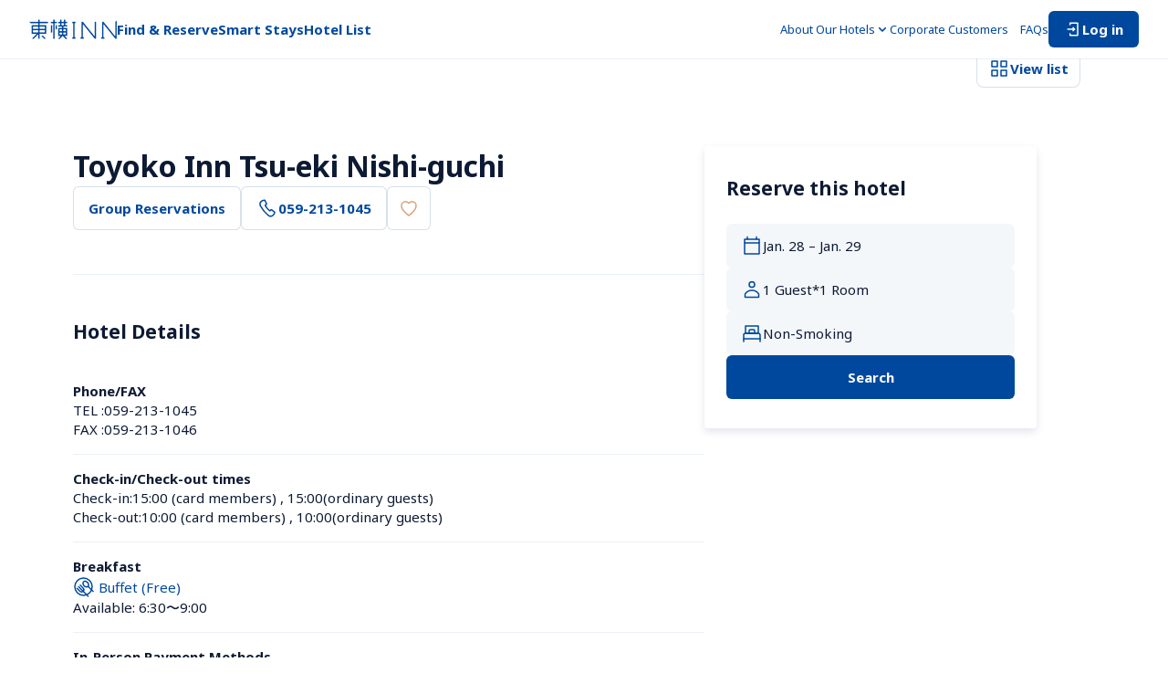

--- FILE ---
content_type: text/html; charset=utf-8
request_url: https://www.toyoko-inn.com/eng/search/detail/00273/
body_size: 124165
content:
<!DOCTYPE html><html lang="en"><head><meta charSet="utf-8"/><meta name="viewport" content="width=device-width, initial-scale=1.0, maximum-scale=1.0" class="jsx-2385111770"/><title>[Official] Toyoko Inn Tsu-eki Nishi-guchi | MieTsu city Hotel and business hotel reservations at Toyoko Inn</title><meta name="description" content="Toyoko Inn Tsu-eki Nishi-guchi is 3 minutes Walk from Tsu Station. Enjoy the best rates when you reserve through our official website. Get extra discounts as a Toyoko Inn Club Card member or by prepaying with a credit card. Ideal for business trips, sightseeing, and budget travel."/><meta content="[Official] Toyoko Inn Tsu-eki Nishi-guchi | MieTsu city Hotel and business hotel reservations at Toyoko Inn" property="og:title"/><meta content="Toyoko Inn Tsu-eki Nishi-guchi is 3 minutes Walk from Tsu Station. Enjoy the best rates when you reserve through our official website. Get extra discounts as a Toyoko Inn Club Card member or by prepaying with a credit card. Ideal for business trips, sightseeing, and budget travel." property="og:description"/><meta content="https://toyoko-inn.imagewave.pictures/urhyFCFo6WtGf35fTtqFpi" property="og:image"/><meta content="summary_large_image" name="twitter:card"/><script type="application/ld+json">{"@context":"https://schema.org","@type":"Hotel","name":"Toyoko Inn Tsu-eki Nishi-guchi","description":"Toyoko Inn Tsu-eki Nishi-guchi is 3 minutes Walk from Tsu Station. Enjoy the best rates when you reserve through our official website. Get extra discounts as a Toyoko Inn Club Card member or by prepaying with a credit card. Ideal for business trips, sightseeing, and budget travel.","address":{"@type":"PostalAddress","streetAddress":"349-1 Komei-cho","addressLocality":"Tsu city","addressRegion":"Mie","postalCode":"514-0006","addressCountry":"JP"},"telephone":"+81-59-213-1045","faxNumber":"+81-59-213-1046","hasMap":"https://goo.gl/maps/cC5awEgHTbQXWc5E9","image":["https://toyoko-inn.imagewave.pictures/8n6YR4Xvzh63t7Fp83rU9W","https://toyoko-inn.imagewave.pictures/8NF8Pwzvd8ALBbQuVVthT4","https://toyoko-inn.imagewave.pictures/pAndNKGaq9MKM2Am7yNgx8","https://toyoko-inn.imagewave.pictures/rjqUBBTEisFcuoaQqVo5pM","https://toyoko-inn.imagewave.pictures/NC7CKmrom9ZpWyYjmFnhAK","https://toyoko-inn.imagewave.pictures/KX8KR83p3W8q8HiCMGVArP","https://toyoko-inn.imagewave.pictures/nPhc5AsEKWDozEGxNqLpRP","https://toyoko-inn.imagewave.pictures/TCkFBvWBSKPeu6PAa3JU4g","https://toyoko-inn.imagewave.pictures/3USzxjTKfybwKuDHHGU9ZB","https://toyoko-inn.imagewave.pictures/Fh9yhiXVwdokPinTvkaGBY","https://toyoko-inn.imagewave.pictures/hLxQ68S6djyrHBhKAFUDqi","https://toyoko-inn.imagewave.pictures/ifRjkmVewRDSUgu3DyrL28","https://toyoko-inn.imagewave.pictures/rHurGWGwTwh8EG7zauJE36","https://toyoko-inn.imagewave.pictures/BanhSyGeRya5NDy6DqdCK4","https://toyoko-inn.imagewave.pictures/J2jpUTZHLspCMK6DukDJMA","https://toyoko-inn.imagewave.pictures/iRapHkCT2fwJ3fV2Yx6zL7","https://toyoko-inn.imagewave.pictures/4mXjZPP2FCbZUfuT86QvgE","https://toyoko-inn.imagewave.pictures/ZQmXvEJtmstWGu5kCHATAX","https://toyoko-inn.imagewave.pictures/dBzGgndTcwTSbdw8EYdfyb","https://toyoko-inn.imagewave.pictures/PTQpaaMPMMB5NTKnkcbQkH","https://toyoko-inn.imagewave.pictures/VSPq8huyZcA7n3UnNVELJN","https://toyoko-inn.imagewave.pictures/CegwcUJ5xWtupFG9ZHgy3j","https://toyoko-inn.imagewave.pictures/rX2PeAJA6EHyupR5MNU34R","https://toyoko-inn.imagewave.pictures/o9Ak4P7vew5zNvcjPi97JQ","https://toyoko-inn.imagewave.pictures/TJp4MndoS9JDBzgDEdLHkh","https://toyoko-inn.imagewave.pictures/7jYkYTf5dU6R6iYhz6pREU","https://toyoko-inn.imagewave.pictures/LADUgvoVGYsmyBKaSzbLP9","https://toyoko-inn.imagewave.pictures/iS5Lyq9vN7dXwetdNRVU5X","https://toyoko-inn.imagewave.pictures/jvwEJj8Y25MHnP8uXTzrf","https://toyoko-inn.imagewave.pictures/4PCy4CNJjBy8hfmsF583P5","https://toyoko-inn.imagewave.pictures/xo37nY97r3CH9K57j2gxPY","https://toyoko-inn.imagewave.pictures/2f7yB6kGNEuLFZu53BndsP","https://toyoko-inn.imagewave.pictures/FZeHBdENiwW33s5Mijm32R","https://toyoko-inn.imagewave.pictures/SLnoqTtKBh3hoKwQ4K7obh","https://toyoko-inn.imagewave.pictures/xS8JeLUcyVCswyGfoShh48","https://toyoko-inn.imagewave.pictures/YziPzwcs5wMxC8DZ9wgVgF","https://toyoko-inn.imagewave.pictures/urhyFCFo6WtGf35fTtqFpi","https://toyoko-inn.imagewave.pictures/Jf9Uqj8BLcS6Rg3duQxFSW","https://toyoko-inn.imagewave.pictures/bieeWjosfJA24fkUkA9CGT","https://toyoko-inn.imagewave.pictures/7jR2gdBmn6C9BUPhdXxS8","https://toyoko-inn.imagewave.pictures/G5JgbFVHkzZVL3YN8a7K5H","https://toyoko-inn.imagewave.pictures/j9QHGGMYJrcxsFh5QZGMJ8","https://toyoko-inn.imagewave.pictures/YhMtNhPhzqMP7JUop3aaHG","https://toyoko-inn.imagewave.pictures/qSrpjdFaihei7avSc55NGL","https://toyoko-inn.imagewave.pictures/hnTSpDMpYkq7KSYQvMfLaa","https://toyoko-inn.imagewave.pictures/dGmxEj5UJGmR3rpLUhJCCo","https://toyoko-inn.imagewave.pictures/SYXsrpaEZXRfHLupabRZch","https://toyoko-inn.imagewave.pictures/kTAL9tHGczkexFuWSRCUHB","https://toyoko-inn.imagewave.pictures/obCazcokv33HxjJFDaQSEb","https://toyoko-inn.imagewave.pictures/wpznLVAJSfa8VCa3acHErJ","https://toyoko-inn.imagewave.pictures/7QCpeSAr8s563DNCBsib4a","https://toyoko-inn.imagewave.pictures/P9aQ2XQe8gCYnp9A7fYG5k","https://toyoko-inn.imagewave.pictures/TgZmsWnSib7h5WZbav7HsB","https://toyoko-inn.imagewave.pictures/iPFfxUwtAdgCjN8EzEQQNW","https://toyoko-inn.imagewave.pictures/HrARVDRpLrLjgBj3iWXSAK","https://toyoko-inn.imagewave.pictures/SANT484ZVxNDJsFx2GdGZJ","https://toyoko-inn.imagewave.pictures/gc8kstRLsVuSNuDMMoBpzN"],"checkinTime":"15:00","checkoutTime":"10:00","geo":{"@type":"GeoCoordinates","latitude":34.732258,"longitude":136.508724},"containsPlace":{"@type":"ParkingFacility","name":"Surface Parking (Car)","description":"Capacity: 52 Vehicle(s),First-Come, First-Served, Paid Service\nParking Space Size : Width 2.36m, Length 4.9m, Height 2.5m\nRates: ￥800 / night"},"amenityFeature":[{"@type":"LocationFeatureSpecification","name":"Wi-Fi","value":true},{"@type":"LocationFeatureSpecification","name":"Ethernet Cable","value":true},{"@type":"LocationFeatureSpecification","name":"TV","value":true},{"@type":"LocationFeatureSpecification","name":"Desk","value":true},{"@type":"LocationFeatureSpecification","name":"Hair Dryer","value":true},{"@type":"LocationFeatureSpecification","name":"Phone","value":true},{"@type":"LocationFeatureSpecification","name":"Air Conditioner","value":true},{"@type":"LocationFeatureSpecification","name":"Refrigerator","value":true},{"@type":"LocationFeatureSpecification","name":"Humidifier","value":true},{"@type":"LocationFeatureSpecification","name":"Baggage Rack","value":true},{"@type":"LocationFeatureSpecification","name":"Electric Kettle","value":true},{"@type":"LocationFeatureSpecification","name":"Toothbrush Set","value":true},{"@type":"LocationFeatureSpecification","name":"Safe","value":true},{"@type":"LocationFeatureSpecification","name":"Room Slippers","value":true},{"@type":"LocationFeatureSpecification","name":"Deodorizer","value":true},{"@type":"LocationFeatureSpecification","name":"Nightwear","value":true},{"@type":"LocationFeatureSpecification","name":"Rain Shower","value":true},{"@type":"LocationFeatureSpecification","name":"Unit Bath","value":true},{"@type":"LocationFeatureSpecification","name":"Bidet Toilet","value":true},{"@type":"LocationFeatureSpecification","name":"Body Soap, Shampoo and Conditioner","value":true},{"@type":"LocationFeatureSpecification","name":"Bath and Face Towels","value":true},{"@type":"LocationFeatureSpecification","name":"Nightwear","value":true},{"@type":"LocationFeatureSpecification","name":"Razor","value":true},{"@type":"LocationFeatureSpecification","name":"Tea","value":true},{"@type":"LocationFeatureSpecification","name":"Free Breakfast","value":true},{"@type":"LocationFeatureSpecification","name":"Newspapers","value":true},{"@type":"LocationFeatureSpecification","name":"Ethernet Cable Rental","value":true},{"@type":"LocationFeatureSpecification","name":"Iron Rental","value":true},{"@type":"LocationFeatureSpecification","name":"Parcel Handling Service","value":true},{"@type":"LocationFeatureSpecification","name":"Dry Cleaning Service","value":true},{"@type":"LocationFeatureSpecification","name":"Massage Referral Service","value":true},{"@type":"LocationFeatureSpecification","name":"Pillow & Blanket Rental","value":true},{"@type":"LocationFeatureSpecification","name":"Additional Towel Rental (Paid)","value":true},{"@type":"LocationFeatureSpecification","name":"Video on Demand (Paid)","value":true},{"@type":"LocationFeatureSpecification","name":"Photocopying (paid)","value":true},{"@type":"LocationFeatureSpecification","name":"Fax (Paid)","value":true},{"@type":"LocationFeatureSpecification","name":"Self-check-in kiosk","value":true},{"@type":"LocationFeatureSpecification","name":"Laundromat","value":true},{"@type":"LocationFeatureSpecification","name":"AED","value":true},{"@type":"LocationFeatureSpecification","name":"PC (Lobby)","value":true},{"@type":"LocationFeatureSpecification","name":"Color printer","value":true},{"@type":"LocationFeatureSpecification","name":"Lobby Wi-Fi","value":true},{"@type":"LocationFeatureSpecification","name":"Vending Machine","value":true},{"@type":"LocationFeatureSpecification","name":"Water Cooler","value":true},{"@type":"LocationFeatureSpecification","name":"Icemaker","value":true},{"@type":"LocationFeatureSpecification","name":"Microwave","value":true},{"@type":"LocationFeatureSpecification","name":"Trouser Press","value":true},{"@type":"LocationFeatureSpecification","name":"Heartful room B","value":true},{"@type":"LocationFeatureSpecification","name":"Accessible Restroom (Lobby)","value":true}]}</script><script type="application/ld+json">{"@context":"https://schema.org","@type":"LodgingBusiness","name":"東横イン","legalName":"株式会社東横イン","logo":"https://www.toyoko-inn.com/images/logo_icon.png","address":{"@type":"PostalAddress","streetAddress":"新蒲田1-7-4","addressLocality":"大田区","addressRegion":"東京都","postalCode":"144-0054","addressCountry":"JP"},"url":"https://www.toyoko-inn.com/","sameAs":["https://www.toyoko-inn.co.jp/","https://twitter.com/ToyokoINN_JP","https://www.instagram.com/toyokoinn_official/","https://lin.ee/pBBsqjW","https://www.facebook.com/ToyokoInn","https://www.tiktok.com/@toyokoinn_official"]}</script><script type="application/ld+json">{"@context":"https://schema.org","@type":"BreadcrumbList","itemListElement":[{"@type":"ListItem","position":1,"name":"Toyoko Inn Home","item":"https://www.toyoko-inn.com/"},{"@type":"ListItem","position":2,"name":"Hotel List","item":"https://www.toyoko-inn.com/hotel_list/"},{"@type":"ListItem","position":3,"name":"Toyoko Inn Tsu-eki Nishi-guchi"}]}</script><link rel="preload" as="image" imageSrcSet="https://toyoko-inn.imagewave.pictures/urhyFCFo6WtGf35fTtqFpi?width=16 16w, https://toyoko-inn.imagewave.pictures/urhyFCFo6WtGf35fTtqFpi?width=32 32w, https://toyoko-inn.imagewave.pictures/urhyFCFo6WtGf35fTtqFpi?width=48 48w, https://toyoko-inn.imagewave.pictures/urhyFCFo6WtGf35fTtqFpi?width=64 64w, https://toyoko-inn.imagewave.pictures/urhyFCFo6WtGf35fTtqFpi?width=96 96w, https://toyoko-inn.imagewave.pictures/urhyFCFo6WtGf35fTtqFpi?width=128 128w, https://toyoko-inn.imagewave.pictures/urhyFCFo6WtGf35fTtqFpi?width=256 256w, https://toyoko-inn.imagewave.pictures/urhyFCFo6WtGf35fTtqFpi?width=384 384w, https://toyoko-inn.imagewave.pictures/urhyFCFo6WtGf35fTtqFpi?width=640 640w, https://toyoko-inn.imagewave.pictures/urhyFCFo6WtGf35fTtqFpi?width=750 750w, https://toyoko-inn.imagewave.pictures/urhyFCFo6WtGf35fTtqFpi?width=828 828w, https://toyoko-inn.imagewave.pictures/urhyFCFo6WtGf35fTtqFpi?width=1080 1080w, https://toyoko-inn.imagewave.pictures/urhyFCFo6WtGf35fTtqFpi?width=1200 1200w, https://toyoko-inn.imagewave.pictures/urhyFCFo6WtGf35fTtqFpi?width=1920 1920w, https://toyoko-inn.imagewave.pictures/urhyFCFo6WtGf35fTtqFpi?width=2048 2048w, https://toyoko-inn.imagewave.pictures/urhyFCFo6WtGf35fTtqFpi?width=3840 3840w" imageSizes="700px" fetchpriority="high"/><link rel="preload" as="image" imageSrcSet="https://toyoko-inn.imagewave.pictures/8n6YR4Xvzh63t7Fp83rU9W?width=16 16w, https://toyoko-inn.imagewave.pictures/8n6YR4Xvzh63t7Fp83rU9W?width=32 32w, https://toyoko-inn.imagewave.pictures/8n6YR4Xvzh63t7Fp83rU9W?width=48 48w, https://toyoko-inn.imagewave.pictures/8n6YR4Xvzh63t7Fp83rU9W?width=64 64w, https://toyoko-inn.imagewave.pictures/8n6YR4Xvzh63t7Fp83rU9W?width=96 96w, https://toyoko-inn.imagewave.pictures/8n6YR4Xvzh63t7Fp83rU9W?width=128 128w, https://toyoko-inn.imagewave.pictures/8n6YR4Xvzh63t7Fp83rU9W?width=256 256w, https://toyoko-inn.imagewave.pictures/8n6YR4Xvzh63t7Fp83rU9W?width=384 384w, https://toyoko-inn.imagewave.pictures/8n6YR4Xvzh63t7Fp83rU9W?width=640 640w, https://toyoko-inn.imagewave.pictures/8n6YR4Xvzh63t7Fp83rU9W?width=750 750w, https://toyoko-inn.imagewave.pictures/8n6YR4Xvzh63t7Fp83rU9W?width=828 828w, https://toyoko-inn.imagewave.pictures/8n6YR4Xvzh63t7Fp83rU9W?width=1080 1080w, https://toyoko-inn.imagewave.pictures/8n6YR4Xvzh63t7Fp83rU9W?width=1200 1200w, https://toyoko-inn.imagewave.pictures/8n6YR4Xvzh63t7Fp83rU9W?width=1920 1920w, https://toyoko-inn.imagewave.pictures/8n6YR4Xvzh63t7Fp83rU9W?width=2048 2048w, https://toyoko-inn.imagewave.pictures/8n6YR4Xvzh63t7Fp83rU9W?width=3840 3840w" imageSizes="700px" fetchpriority="high"/><meta name="next-head-count" content="13"/><script src="https://cmp.datasign.co/v2/215da8ef17/cmp.js" data-hide-icon="true" async=""></script><link rel="icon" href="/favicons/favicon.ico" sizes="any"/><link rel="icon" href="/favicons/icon.svg" type="image/svg+xml"/><link rel="apple-touch-icon" href="/favicons/apple-touch-icon.png"/><link rel="manifest" href="/favicons/manifest.webmanifest" crossorigin="use-credentials"/><link rel="alternate" hrefLang="ja" href="https://www.toyoko-inn.com"/><link rel="alternate" hrefLang="ko" href="https://www.toyoko-inn.com/korea"/><link rel="alternate" hrefLang="zh-TW" href="https://www.toyoko-inn.com/china"/><link rel="alternate" hrefLang="zh-CN" href="https://www.toyoko-inn.com/china_cn"/><link rel="alternate" hrefLang="x-default" href="https://www.toyoko-inn.com/eng"/><script>
          (function(w,d,s,l,i){w[l]=w[l]||[];w[l].push({'gtm.start': new Date().getTime(),event:'gtm.js'});var f=d.getElementsByTagName(s)[0], j=d.createElement(s),dl=l!='dataLayer'?'&l='+l:'';j.async=true;j.src= 'https://www.googletagmanager.com/gtm.js?id='+i+dl;f.parentNode.insertBefore(j,f); })(window,document,'script','dataLayer','GTM-526NN7X3');
                  </script><link rel="preload" href="/_next/static/media/f2dba9fbcf2f771b-s.p.woff2" as="font" type="font/woff2" crossorigin="anonymous" data-next-font="size-adjust"/><link rel="preload" href="/_next/static/media/1755441e3a2fa970-s.p.woff2" as="font" type="font/woff2" crossorigin="anonymous" data-next-font="size-adjust"/><link rel="preload" href="/_next/static/media/45cca0c1391027f2-s.p.woff2" as="font" type="font/woff2" crossorigin="anonymous" data-next-font="size-adjust"/><link rel="preload" href="/_next/static/media/493c3cff6f1bd7f1-s.p.woff2" as="font" type="font/woff2" crossorigin="anonymous" data-next-font="size-adjust"/><link rel="preload" href="/_next/static/media/a7d1cce8496465df-s.p.woff2" as="font" type="font/woff2" crossorigin="anonymous" data-next-font="size-adjust"/><link rel="preload" href="/_next/static/css/cbfa689afe35f6ee.css" as="style"/><link rel="stylesheet" href="/_next/static/css/cbfa689afe35f6ee.css" data-n-g=""/><link rel="preload" href="/_next/static/css/aa5925de5b2c7353.css" as="style"/><link rel="stylesheet" href="/_next/static/css/aa5925de5b2c7353.css" data-n-p=""/><link rel="preload" href="/_next/static/css/bf4b274c220cff39.css" as="style"/><link rel="stylesheet" href="/_next/static/css/bf4b274c220cff39.css" data-n-p=""/><noscript data-n-css=""></noscript><script defer="" nomodule="" src="/_next/static/chunks/polyfills-c67a75d1b6f99dc8.js"></script><script src="/_next/static/chunks/webpack-65ff0b1a1c0dd6c7.js" defer=""></script><script src="/_next/static/chunks/framework-918963c1d31953b8.js" defer=""></script><script src="/_next/static/chunks/main-08328b02c0aaac77.js" defer=""></script><script src="/_next/static/chunks/pages/_app-ce9e116c564031ae.js" defer=""></script><script src="/_next/static/chunks/1604-30a8d062f2061c10.js" defer=""></script><script src="/_next/static/chunks/8272-3f54f1d996d33e91.js" defer=""></script><script src="/_next/static/chunks/1533-cc724b5d4d9160ce.js" defer=""></script><script src="/_next/static/chunks/6142-57e34b9aa0a1aca5.js" defer=""></script><script src="/_next/static/chunks/pages/search/detail/%5BhotelCode%5D-ba8149dc2af0aca8.js" defer=""></script><script src="/_next/static/Cdq_GiOyZYjrQWnzKr7d5/_buildManifest.js" defer=""></script><script src="/_next/static/Cdq_GiOyZYjrQWnzKr7d5/_ssgManifest.js" defer=""></script><style id="__jsx-2385111770">body{font-family:'__Noto_Sans_cae096', '__Noto_Sans_Fallback_cae096'}</style></head><body><div><!-- Google Tag Manager (noscript) --><noscript><iframe src="https://www.googletagmanager.com/ns.html?id=GTM-526NN7X3" height="0" width="0" style="display:none;visibility:hidden"></iframe></noscript><!-- End Google Tag Manager (noscript) --></div><div id="__next"><div class="BasicLayout_all-wrapper__O_II3"><header class="Header_header-component__W0SZt"><div class="Header_header-inner__3zkY7"><a class="Header_logo__WUN9b" href="/eng/"><img alt="Toyoko Inn&#x27;s logo" loading="lazy" width="96" height="24" decoding="async" data-nimg="1" class="Image_image-component__beccw Image_-loading__RhfbX" style="color:transparent" srcSet="/_next/image?url=%2Fimages%2Flogo_icon.png&amp;w=96&amp;q=75 1x, /_next/image?url=%2Fimages%2Flogo_icon.png&amp;w=256&amp;q=75 2x" src="/_next/image?url=%2Fimages%2Flogo_icon.png&amp;w=256&amp;q=75"/></a><nav class="HeaderNavPC_nav-component__3Hge5"><ul class="HeaderNavPC_links__gOZlm HeaderNavPC_-bold__spTe6"><li><button class="HeaderNavPC_trigger-button__OiqB1 HeaderNavPC_hover-anime__lLTvX">Find &amp; Reserve</button></li><li><a class="HeaderNavPC_hover-anime__lLTvX" href="/eng/campaign/">Smart Stays</a></li><li><a class="HeaderNavPC_hover-anime__lLTvX" href="/eng/hotel_list/">Hotel List</a></li></ul><ul class="HeaderNavPC_links__gOZlm HeaderNavPC_-normal__HCt2f"><li><button type="button" aria-haspopup="dialog" aria-expanded="false" aria-controls="radix-:Rqailm:" data-state="closed" class="HeaderNavPC_dropdown-trigger__uVmVb"><span>About Our Hotels</span><div class="HeaderNavPC_icon__DitRf HeaderNavPC_-down__O8_yt"><svg xmlns="http://www.w3.org/2000/svg" viewBox="0 0 24 24" fill="none" width="16" height="16" stroke="#00489D"><path d="M17 10L12 15L7 10" stroke-width="1.5" stroke-linecap="round" stroke-linejoin="round"></path></svg></div><div class="HeaderNavPC_icon__DitRf HeaderNavPC_-up__BLchn"><svg xmlns="http://www.w3.org/2000/svg" viewBox="0 0 24 24" fill="none" width="16" height="16" stroke="#00489D"><path d="M17 14L12 9L7 14" stroke-width="1.5" stroke-linecap="round" stroke-linejoin="round"></path></svg></div></button></li><li><a class="HeaderNavPC_hover-anime__lLTvX" href="/eng/business/">Corporate Customers　</a></li><li><a class="HeaderNavPC_hover-anime__lLTvX" href="/eng/faq/">FAQs</a></li><li><a href="/eng/login/"><button type="button" class="Action_action-button__qFzyI HeaderNavPC_login-button__9jImL"><svg width="20" height="20" viewBox="0 0 24 24" fill="none" xmlns="http://www.w3.org/2000/svg" stroke="#FFF" stroke-width="1.5" stroke-linecap="round" stroke-linejoin="round"><path d="M8 6V4H18V20H8V18"></path><path d="M12 10L14 12M14 12L12 14M14 12H5"></path></svg><span>Log in</span></button></a></li></ul></nav><div class="HeaderNavSP_nav-component__EMlpQ"><button class="HeaderNavSP_button__tw_Jv"><svg width="28" height="28" viewBox="0 0 24 24" fill="none" xmlns="http://www.w3.org/2000/svg" stroke="#00489D" stroke-width="1.5" stroke-linecap="round" stroke-linejoin="round"><path d="M8 6V4H18V20H8V18"></path><path d="M12 10L14 12M14 12L12 14M14 12H5"></path></svg></button><button class="HeaderNavSP_menu-trigger__Vvvx_" type="button" aria-haspopup="dialog" aria-expanded="false" aria-controls="radix-:Rbailm:" data-state="closed"><svg xmlns="http://www.w3.org/2000/svg" viewBox="0 0 24 24" fill="none" stroke-width="1.5" stroke-linecap="round" stroke-linejoin="round" width="28" height="28" stroke="#00489D"><path d="M3 6H21"></path><path d="M3 12H21"></path><path d="M3 18H21"></path></svg></button></div></div></header><div class="Header_border-bottom__K3TaB"></div><main class="BasicLayout_component-basic-layout__SSjL0"><div class="BasicLayout_content__sN2Em"><div class="_hotelCode__hotel-detail-page__Rp04K"><div class="Gallery_gallery-component__8hevU"><div class="Gallery_pc-images__lc0Um"><div class="Gallery_wrapper__xK866"><img alt="" fetchpriority="high" decoding="async" data-nimg="fill" class="Image_image-component__beccw Image_-loading__RhfbX Image_-hotelexterior__P5v81" style="position:absolute;height:100%;width:100%;left:0;top:0;right:0;bottom:0;color:transparent" sizes="700px" srcSet="https://toyoko-inn.imagewave.pictures/urhyFCFo6WtGf35fTtqFpi?width=16 16w, https://toyoko-inn.imagewave.pictures/urhyFCFo6WtGf35fTtqFpi?width=32 32w, https://toyoko-inn.imagewave.pictures/urhyFCFo6WtGf35fTtqFpi?width=48 48w, https://toyoko-inn.imagewave.pictures/urhyFCFo6WtGf35fTtqFpi?width=64 64w, https://toyoko-inn.imagewave.pictures/urhyFCFo6WtGf35fTtqFpi?width=96 96w, https://toyoko-inn.imagewave.pictures/urhyFCFo6WtGf35fTtqFpi?width=128 128w, https://toyoko-inn.imagewave.pictures/urhyFCFo6WtGf35fTtqFpi?width=256 256w, https://toyoko-inn.imagewave.pictures/urhyFCFo6WtGf35fTtqFpi?width=384 384w, https://toyoko-inn.imagewave.pictures/urhyFCFo6WtGf35fTtqFpi?width=640 640w, https://toyoko-inn.imagewave.pictures/urhyFCFo6WtGf35fTtqFpi?width=750 750w, https://toyoko-inn.imagewave.pictures/urhyFCFo6WtGf35fTtqFpi?width=828 828w, https://toyoko-inn.imagewave.pictures/urhyFCFo6WtGf35fTtqFpi?width=1080 1080w, https://toyoko-inn.imagewave.pictures/urhyFCFo6WtGf35fTtqFpi?width=1200 1200w, https://toyoko-inn.imagewave.pictures/urhyFCFo6WtGf35fTtqFpi?width=1920 1920w, https://toyoko-inn.imagewave.pictures/urhyFCFo6WtGf35fTtqFpi?width=2048 2048w, https://toyoko-inn.imagewave.pictures/urhyFCFo6WtGf35fTtqFpi?width=3840 3840w" src="https://toyoko-inn.imagewave.pictures/urhyFCFo6WtGf35fTtqFpi?width=3840"/></div><div class="Gallery_wrapper__xK866"><img alt="" fetchpriority="high" decoding="async" data-nimg="fill" class="Image_image-component__beccw Image_-loading__RhfbX Image_-default___y1MY" style="position:absolute;height:100%;width:100%;left:0;top:0;right:0;bottom:0;color:transparent" sizes="700px" srcSet="https://toyoko-inn.imagewave.pictures/8n6YR4Xvzh63t7Fp83rU9W?width=16 16w, https://toyoko-inn.imagewave.pictures/8n6YR4Xvzh63t7Fp83rU9W?width=32 32w, https://toyoko-inn.imagewave.pictures/8n6YR4Xvzh63t7Fp83rU9W?width=48 48w, https://toyoko-inn.imagewave.pictures/8n6YR4Xvzh63t7Fp83rU9W?width=64 64w, https://toyoko-inn.imagewave.pictures/8n6YR4Xvzh63t7Fp83rU9W?width=96 96w, https://toyoko-inn.imagewave.pictures/8n6YR4Xvzh63t7Fp83rU9W?width=128 128w, https://toyoko-inn.imagewave.pictures/8n6YR4Xvzh63t7Fp83rU9W?width=256 256w, https://toyoko-inn.imagewave.pictures/8n6YR4Xvzh63t7Fp83rU9W?width=384 384w, https://toyoko-inn.imagewave.pictures/8n6YR4Xvzh63t7Fp83rU9W?width=640 640w, https://toyoko-inn.imagewave.pictures/8n6YR4Xvzh63t7Fp83rU9W?width=750 750w, https://toyoko-inn.imagewave.pictures/8n6YR4Xvzh63t7Fp83rU9W?width=828 828w, https://toyoko-inn.imagewave.pictures/8n6YR4Xvzh63t7Fp83rU9W?width=1080 1080w, https://toyoko-inn.imagewave.pictures/8n6YR4Xvzh63t7Fp83rU9W?width=1200 1200w, https://toyoko-inn.imagewave.pictures/8n6YR4Xvzh63t7Fp83rU9W?width=1920 1920w, https://toyoko-inn.imagewave.pictures/8n6YR4Xvzh63t7Fp83rU9W?width=2048 2048w, https://toyoko-inn.imagewave.pictures/8n6YR4Xvzh63t7Fp83rU9W?width=3840 3840w" src="https://toyoko-inn.imagewave.pictures/8n6YR4Xvzh63t7Fp83rU9W?width=3840"/></div></div><button class="Gallery_button__ptuVm"><svg xmlns="http://www.w3.org/2000/svg" viewBox="0 0 24 24" fill="none" stroke-width="1.5" stroke-linejoin="round" width="24" height="24" stroke="#00489D"><rect x="4" y="4" width="6" height="6"></rect><rect x="14" y="14" width="6" height="6"></rect><rect x="4" y="14" width="6" height="6"></rect><rect x="14" y="4" width="6" height="6"></rect></svg><span class="Gallery_text__rGlgY">View list</span></button></div><div class="_hotelCode__content__pX5GB"><div class="_hotelCode__left__bzrPH"><div class="_hotelCode__title-block__MZ7Ev"><h1 class="_hotelCode__name__FEn4j">Toyoko Inn Tsu-eki Nishi-guchi</h1><div class="_hotelCode__buttons__oJ5c7"><button class="Action_action-button__qFzyI Action_-secondary__LUK2A Action_-l__rHCrb _hotelCode__reserve__N7dqw">Group Reservations</button><button disabled="" class="Action_action-button__qFzyI Action_-secondary__LUK2A Action_-l__rHCrb _hotelCode__phone-number-pc__Zj_Id"><svg xmlns="http://www.w3.org/2000/svg" viewBox="0 0 24 24" fill="none" stroke-width="1.5" stroke-linejoin="round" width="24" height="24" stroke="#00489D"><path d="M4.52151 9.63075C3.51911 7.83378 4.02031 5.63747 5.52391 4.43949L5.62415 4.33966C6.32583 3.74067 7.22799 3.34134 8.13015 3.34134H8.93207C9.03231 3.24151 9.23279 3.34134 9.23279 3.44117L11.0371 6.93529C11.1374 7.13495 11.1374 7.43445 10.9369 7.63411L9.83423 8.5326C9.73399 8.63243 9.63375 8.93193 9.73399 9.13159C10.9369 11.2281 12.4405 13.1249 14.345 14.7222C14.5455 14.822 14.746 14.822 14.9465 14.7222L16.0491 13.8237C16.2496 13.624 16.5503 13.624 16.7508 13.8237L19.8582 16.2197C19.9585 16.3195 20.0587 16.4193 19.9585 16.5192L19.758 17.3178C19.5575 18.2163 19.0563 19.0149 18.3546 19.6139L18.2544 19.7138C16.7508 21.0116 14.4453 21.0116 12.9417 19.8136C9.53351 16.9185 6.62655 13.5242 4.52151 9.63075Z"></path></svg>059-213-1045</button><button class="Action_action-button__qFzyI Action_-secondary__LUK2A Action_-l__rHCrb Action_-onlyicon__t9bBc"><svg xmlns="http://www.w3.org/2000/svg" viewBox="0 0 24 24" stroke="#D8A27E" stroke-width="1.5" stroke-linejoin="round" width="24" height="24" fill="none"><path d="M11.9989 19.9955C11.9989 19.9955 4 14.7101 4 9.31461C4 6.82166 6.02677 4.79999 8.52601 4.79999C9.92135 4.79999 11.1688 5.60895 11.9989 6.59996C12.829 5.60895 14.0764 4.79999 15.474 4.79999C17.9732 4.79999 20 6.82166 20 9.31461C20 14.7101 11.9989 19.9955 11.9989 19.9955Z"></path></svg></button></div></div><div class="_hotelCode__info-block__oGHMb"><section class="_hotelCode__section-block__lWcAa"><div class="_hotelCode__section-title__eMFSd"><h2 class="_hotelCode__title__bmE57">Hotel Details </h2></div><div class="CardTitleBody_card-title-body-component__XetyM"><h4 class="CardTitleBody_title__wtI6D">Phone/FAX</h4><div class="CardTitleBody_body__e_Ds7"><p>TEL :<!-- -->059-213-1045</p><p>FAX :<!-- -->059-213-1046</p></div></div><div class="CardTitleBody_card-title-body-component__XetyM"><h4 class="CardTitleBody_title__wtI6D">Check-in/Check-out times</h4><div class="CardTitleBody_body__e_Ds7"><p>Check-in:<!-- -->15:00 (card members)<!-- --> , <!-- -->15:00(ordinary guests)</p><p>Check-out:<!-- -->10:00 (card members)<!-- --> , <!-- -->10:00(ordinary guests)</p></div></div><div class="CardTitleBody_card-title-body-component__XetyM"><h4 class="CardTitleBody_title__wtI6D">Breakfast</h4><div class="CardTitleBody_body__e_Ds7"><div class="_hotelCode__breakfast-style__pCdz5"><a class="style_textlink-component__Smhh6 style_-grid__HoLZD style_-double__f_t_F" target="_blank" rel="noreferrer noopener" href="/eng/campaign/breakfast_style/"><svg width="24" height="24" stroke="#00489D" viewBox="0 0 24 24" fill="none" xmlns="http://www.w3.org/2000/svg"><path d="M11.5 21C16.75 21 21 16.75 21 11.5C21 6.25 16.75 2 11.5 2C6.25 2 2 6.25 2 11.5C2 16.75 6.25 21 11.5 21Z" stroke-width="1.5" stroke-linejoin="round"></path><path d="M4.43005 13.34L7.40005 16.31C8.49005 17.4 10.1701 17.5 11.1501 16.52C12.1301 15.54 12.0301 13.87 10.9401 12.77L7.97005 9.79999" stroke-width="1.5" stroke-linecap="round" stroke-linejoin="round"></path><path d="M6.19995 11.57L16.63 22" stroke-width="1.5" stroke-linecap="round" stroke-linejoin="round"></path><path d="M16.52 11.15L22 16.63" stroke-width="1.5" stroke-linecap="round" stroke-linejoin="round"></path><path d="M16.5201 11.15C17.5401 10.13 17.2501 8.20002 15.8801 6.84002C14.5101 5.47002 12.5801 5.19002 11.5701 6.20002C10.5501 7.22002 10.8401 9.15002 12.2101 10.51C13.5801 11.88 15.5101 12.16 16.5201 11.15Z" stroke-width="1.5" stroke-linecap="round" stroke-linejoin="round"></path></svg>Buffet (Free)</a><p><span>Available: 6:30〜9:00</span></p></div></div></div><div class="CardTitleBody_card-title-body-component__XetyM"><h4 class="CardTitleBody_title__wtI6D">In-Person Payment Methods</h4><div class="CardTitleBody_body__e_Ds7"><p>In addition to cash, the following payment methods are accepted</p><ul class="_hotelCode__pay-list__jOzLl"><li><img alt="JCB" loading="lazy" width="39" height="39" decoding="async" data-nimg="1" class="Image_image-component__beccw Image_-loading__RhfbX" style="color:transparent" srcSet="/_next/image?url=%2Fimages%2Fpay%2Fjcb.png&amp;w=48&amp;q=75 1x, /_next/image?url=%2Fimages%2Fpay%2Fjcb.png&amp;w=96&amp;q=75 2x" src="/_next/image?url=%2Fimages%2Fpay%2Fjcb.png&amp;w=96&amp;q=75"/></li><li><img alt="VISA" loading="lazy" width="39" height="39" decoding="async" data-nimg="1" class="Image_image-component__beccw Image_-loading__RhfbX" style="color:transparent" srcSet="/_next/image?url=%2Fimages%2Fpay%2Fvisa.png&amp;w=48&amp;q=75 1x, /_next/image?url=%2Fimages%2Fpay%2Fvisa.png&amp;w=96&amp;q=75 2x" src="/_next/image?url=%2Fimages%2Fpay%2Fvisa.png&amp;w=96&amp;q=75"/></li><li><img alt="Diners" loading="lazy" width="39" height="39" decoding="async" data-nimg="1" class="Image_image-component__beccw Image_-loading__RhfbX" style="color:transparent" srcSet="/_next/image?url=%2Fimages%2Fpay%2Fdiners.png&amp;w=48&amp;q=75 1x, /_next/image?url=%2Fimages%2Fpay%2Fdiners.png&amp;w=96&amp;q=75 2x" src="/_next/image?url=%2Fimages%2Fpay%2Fdiners.png&amp;w=96&amp;q=75"/></li><li><img alt="AMEX" loading="lazy" width="39" height="39" decoding="async" data-nimg="1" class="Image_image-component__beccw Image_-loading__RhfbX" style="color:transparent" srcSet="/_next/image?url=%2Fimages%2Fpay%2Famex.png&amp;w=48&amp;q=75 1x, /_next/image?url=%2Fimages%2Fpay%2Famex.png&amp;w=96&amp;q=75 2x" src="/_next/image?url=%2Fimages%2Fpay%2Famex.png&amp;w=96&amp;q=75"/></li><li><img alt="MASTER" loading="lazy" width="39" height="39" decoding="async" data-nimg="1" class="Image_image-component__beccw Image_-loading__RhfbX" style="color:transparent" srcSet="/_next/image?url=%2Fimages%2Fpay%2Fmaster.png&amp;w=48&amp;q=75 1x, /_next/image?url=%2Fimages%2Fpay%2Fmaster.png&amp;w=96&amp;q=75 2x" src="/_next/image?url=%2Fimages%2Fpay%2Fmaster.png&amp;w=96&amp;q=75"/></li><li><img alt="Union pay" loading="lazy" width="39" height="39" decoding="async" data-nimg="1" class="Image_image-component__beccw Image_-loading__RhfbX" style="color:transparent" srcSet="/_next/image?url=%2Fimages%2Fpay%2Funion_pay.png&amp;w=48&amp;q=75 1x, /_next/image?url=%2Fimages%2Fpay%2Funion_pay.png&amp;w=96&amp;q=75 2x" src="/_next/image?url=%2Fimages%2Fpay%2Funion_pay.png&amp;w=96&amp;q=75"/></li></ul><ul class="_hotelCode__pay-list__jOzLl"><li><img alt="PayPay" loading="lazy" width="39" height="39" decoding="async" data-nimg="1" class="Image_image-component__beccw Image_-loading__RhfbX" style="color:transparent" srcSet="/_next/image?url=%2Fimages%2Fpay%2Fpay_pay.png&amp;w=48&amp;q=75 1x, /_next/image?url=%2Fimages%2Fpay%2Fpay_pay.png&amp;w=96&amp;q=75 2x" src="/_next/image?url=%2Fimages%2Fpay%2Fpay_pay.png&amp;w=96&amp;q=75"/></li><li><img alt="au pay" loading="lazy" width="39" height="39" decoding="async" data-nimg="1" class="Image_image-component__beccw Image_-loading__RhfbX" style="color:transparent" srcSet="/_next/image?url=%2Fimages%2Fpay%2Fau_pay.png&amp;w=48&amp;q=75 1x, /_next/image?url=%2Fimages%2Fpay%2Fau_pay.png&amp;w=96&amp;q=75 2x" src="/_next/image?url=%2Fimages%2Fpay%2Fau_pay.png&amp;w=96&amp;q=75"/></li><li><img alt="D pay" loading="lazy" width="39" height="39" decoding="async" data-nimg="1" class="Image_image-component__beccw Image_-loading__RhfbX" style="color:transparent" srcSet="/_next/image?url=%2Fimages%2Fpay%2Fd_pay.png&amp;w=48&amp;q=75 1x, /_next/image?url=%2Fimages%2Fpay%2Fd_pay.png&amp;w=96&amp;q=75 2x" src="/_next/image?url=%2Fimages%2Fpay%2Fd_pay.png&amp;w=96&amp;q=75"/></li><li><img alt="Merpay" loading="lazy" width="39" height="39" decoding="async" data-nimg="1" class="Image_image-component__beccw Image_-loading__RhfbX" style="color:transparent" srcSet="/_next/image?url=%2Fimages%2Fpay%2Fmer_pay.png&amp;w=48&amp;q=75 1x, /_next/image?url=%2Fimages%2Fpay%2Fmer_pay.png&amp;w=96&amp;q=75 2x" src="/_next/image?url=%2Fimages%2Fpay%2Fmer_pay.png&amp;w=96&amp;q=75"/></li><li><img alt="JP bank Pay" loading="lazy" width="39" height="39" decoding="async" data-nimg="1" class="Image_image-component__beccw Image_-loading__RhfbX" style="color:transparent" srcSet="/_next/image?url=%2Fimages%2Fpay%2Fyucho_pay.png&amp;w=48&amp;q=75 1x, /_next/image?url=%2Fimages%2Fpay%2Fyucho_pay.png&amp;w=96&amp;q=75 2x" src="/_next/image?url=%2Fimages%2Fpay%2Fyucho_pay.png&amp;w=96&amp;q=75"/></li><li><img alt="Bank Pay" loading="lazy" width="39" height="39" decoding="async" data-nimg="1" class="Image_image-component__beccw Image_-loading__RhfbX" style="color:transparent" srcSet="/_next/image?url=%2Fimages%2Fpay%2Fbank_pay.png&amp;w=48&amp;q=75 1x, /_next/image?url=%2Fimages%2Fpay%2Fbank_pay.png&amp;w=96&amp;q=75 2x" src="/_next/image?url=%2Fimages%2Fpay%2Fbank_pay.png&amp;w=96&amp;q=75"/></li><li><img alt="J-Coin Pay" loading="lazy" width="39" height="39" decoding="async" data-nimg="1" class="Image_image-component__beccw Image_-loading__RhfbX" style="color:transparent" srcSet="/_next/image?url=%2Fimages%2Fpay%2Fjcoin_pay.png&amp;w=48&amp;q=75 1x, /_next/image?url=%2Fimages%2Fpay%2Fjcoin_pay.png&amp;w=96&amp;q=75 2x" src="/_next/image?url=%2Fimages%2Fpay%2Fjcoin_pay.png&amp;w=96&amp;q=75"/></li><li><img alt="Rpay" loading="lazy" width="39" height="39" decoding="async" data-nimg="1" class="Image_image-component__beccw Image_-loading__RhfbX" style="color:transparent" srcSet="/_next/image?url=%2Fimages%2Fpay%2Fr_pay.png&amp;w=48&amp;q=75 1x, /_next/image?url=%2Fimages%2Fpay%2Fr_pay.png&amp;w=96&amp;q=75 2x" src="/_next/image?url=%2Fimages%2Fpay%2Fr_pay.png&amp;w=96&amp;q=75"/></li><li><img alt="AEON Pay" loading="lazy" width="39" height="39" decoding="async" data-nimg="1" class="Image_image-component__beccw Image_-loading__RhfbX" style="color:transparent" srcSet="/_next/image?url=%2Fimages%2Fpay%2Faeon_pay.png&amp;w=48&amp;q=75 1x, /_next/image?url=%2Fimages%2Fpay%2Faeon_pay.png&amp;w=96&amp;q=75 2x" src="/_next/image?url=%2Fimages%2Fpay%2Faeon_pay.png&amp;w=96&amp;q=75"/></li><li><img alt="Alipay" loading="lazy" width="39" height="39" decoding="async" data-nimg="1" class="Image_image-component__beccw Image_-loading__RhfbX" style="color:transparent" srcSet="/_next/image?url=%2Fimages%2Fpay%2Fali_pay.png&amp;w=48&amp;q=75 1x, /_next/image?url=%2Fimages%2Fpay%2Fali_pay.png&amp;w=96&amp;q=75 2x" src="/_next/image?url=%2Fimages%2Fpay%2Fali_pay.png&amp;w=96&amp;q=75"/></li><li><img alt="WeChatPay" loading="lazy" width="39" height="39" decoding="async" data-nimg="1" class="Image_image-component__beccw Image_-loading__RhfbX" style="color:transparent" srcSet="/_next/image?url=%2Fimages%2Fpay%2Fwechat_pay.png&amp;w=48&amp;q=75 1x, /_next/image?url=%2Fimages%2Fpay%2Fwechat_pay.png&amp;w=96&amp;q=75 2x" src="/_next/image?url=%2Fimages%2Fpay%2Fwechat_pay.png&amp;w=96&amp;q=75"/></li></ul></div></div><div class="CardTitleBody_card-title-body-component__XetyM"><h4 class="CardTitleBody_title__wtI6D">Online Payment Methods</h4><div class="CardTitleBody_body__e_Ds7"><ul class="_hotelCode__pay-list__jOzLl"><li><img alt="JCB" loading="lazy" width="39" height="39" decoding="async" data-nimg="1" class="Image_image-component__beccw Image_-loading__RhfbX" style="color:transparent" srcSet="/_next/image?url=%2Fimages%2Fpay%2Fjcb.png&amp;w=48&amp;q=75 1x, /_next/image?url=%2Fimages%2Fpay%2Fjcb.png&amp;w=96&amp;q=75 2x" src="/_next/image?url=%2Fimages%2Fpay%2Fjcb.png&amp;w=96&amp;q=75"/></li><li><img alt="VISA" loading="lazy" width="39" height="39" decoding="async" data-nimg="1" class="Image_image-component__beccw Image_-loading__RhfbX" style="color:transparent" srcSet="/_next/image?url=%2Fimages%2Fpay%2Fvisa.png&amp;w=48&amp;q=75 1x, /_next/image?url=%2Fimages%2Fpay%2Fvisa.png&amp;w=96&amp;q=75 2x" src="/_next/image?url=%2Fimages%2Fpay%2Fvisa.png&amp;w=96&amp;q=75"/></li><li><img alt="Diners" loading="lazy" width="39" height="39" decoding="async" data-nimg="1" class="Image_image-component__beccw Image_-loading__RhfbX" style="color:transparent" srcSet="/_next/image?url=%2Fimages%2Fpay%2Fdiners.png&amp;w=48&amp;q=75 1x, /_next/image?url=%2Fimages%2Fpay%2Fdiners.png&amp;w=96&amp;q=75 2x" src="/_next/image?url=%2Fimages%2Fpay%2Fdiners.png&amp;w=96&amp;q=75"/></li><li><img alt="AMEX" loading="lazy" width="39" height="39" decoding="async" data-nimg="1" class="Image_image-component__beccw Image_-loading__RhfbX" style="color:transparent" srcSet="/_next/image?url=%2Fimages%2Fpay%2Famex.png&amp;w=48&amp;q=75 1x, /_next/image?url=%2Fimages%2Fpay%2Famex.png&amp;w=96&amp;q=75 2x" src="/_next/image?url=%2Fimages%2Fpay%2Famex.png&amp;w=96&amp;q=75"/></li><li><img alt="MASTER" loading="lazy" width="39" height="39" decoding="async" data-nimg="1" class="Image_image-component__beccw Image_-loading__RhfbX" style="color:transparent" srcSet="/_next/image?url=%2Fimages%2Fpay%2Fmaster.png&amp;w=48&amp;q=75 1x, /_next/image?url=%2Fimages%2Fpay%2Fmaster.png&amp;w=96&amp;q=75 2x" src="/_next/image?url=%2Fimages%2Fpay%2Fmaster.png&amp;w=96&amp;q=75"/></li></ul></div></div></section><section class="_hotelCode__section-block__lWcAa"><div class="_hotelCode__section-title__eMFSd"><h2 class="_hotelCode__title__bmE57">Directions</h2></div><div class="_hotelCode__access-map__I81bn"><img src="https://toyoko-inn.imagewave.pictures/YNFJUzQ9DGCKboxF2z6GKS" loading="lazy" alt="" class="_hotelCode__img__KmxSj Image_image-component__beccw Image_-loading__RhfbX"/><p class="_hotelCode__address__8XDqq">349-1 Komei-cho, Tsu city, Mie 514-0006 Japan</p><a href="https://goo.gl/maps/cC5awEgHTbQXWc5E9" target="_blank" class="_hotelCode__link__6CTi9" rel="noreferrer"><svg xmlns="http://www.w3.org/2000/svg" viewBox="0 0 24 24" fill="none" width="24" height="24" stroke="#00489D"><path d="M18.375 9.875C18.375 15.1875 12 20.5 12 20.5C12 20.5 5.625 15.1875 5.625 9.875C5.625 6.35418 8.47918 3.5 12 3.5C15.5208 3.5 18.375 6.35418 18.375 9.875Z" stroke-width="1.5" stroke-linejoin="round"></path><circle cx="12" cy="9.875" r="2.125" stroke-width="1.5" stroke-linejoin="round"></circle></svg>Google Maps</a></div><div class="CardTitleBody_card-title-body-component__XetyM"><h4 class="CardTitleBody_title__wtI6D">By train</h4><div class="CardTitleBody_body__e_Ds7"><p>3-minute Walk from Kintetsu Nagoya Railway Tsu Station West Exit</p><p>3-minute Walk from JR and Ise Railway Tsu Station West Exit</p></div></div><div class="_hotelCode__button-block__9ia1T"></div></section><section class="_hotelCode__section-block__lWcAa"><div class="_hotelCode__section-title__eMFSd"><h2 class="_hotelCode__title__bmE57">Parking</h2></div><div class="CardTitleBody_card-title-body-component__XetyM"><h4 class="CardTitleBody_title__wtI6D">Surface Parking (Car)</h4><div class="CardTitleBody_body__e_Ds7"><p>Capacity: 52 Vehicle(s),First-Come, First-Served, Paid Service</p><p>Parking Space Size : Width 2.36m, Length 4.9m, Height 2.5m</p><p>Rates: ￥800 / night</p></div></div><div class="CardTitleBody_card-title-body-component__XetyM"><h4 class="CardTitleBody_title__wtI6D">Parking (Bus)</h4></div><div data-orientation="vertical"><div data-state="closed" data-orientation="vertical"><div data-state="closed" id="radix-:R7idkqlm:" hidden="" role="region" aria-labelledby="radix-:R3idkqlm:" data-orientation="vertical" class="AccordionList_answer-content__YJ0a_" style="--radix-accordion-content-height:var(--radix-collapsible-content-height);--radix-accordion-content-width:var(--radix-collapsible-content-width)"></div><button class="AccordionToggleButton_more-button__Wpuw6" type="button" aria-controls="radix-:R7idkqlm:" aria-expanded="false" data-state="closed" data-orientation="vertical" id="radix-:R3idkqlm:" data-radix-collection-item=""><span class="AccordionToggleButton_text__TAOlC AccordionToggleButton_-open__wUDnd"><svg width="24" height="24" stroke="#00489D" stroke-width="1.5" stroke-linecap="round" viewBox="0 0 24 24" fill="none" xmlns="http://www.w3.org/2000/svg"><path d="M4.5 12H19.5"></path><path d="M12 4.5L12 19.5"></path></svg>More Info</span><span class="AccordionToggleButton_text__TAOlC AccordionToggleButton_-close__vdV7R"><svg width="24" height="24" stroke="#00489D" stroke-width="1.5" stroke-linecap="round" viewBox="0 0 24 24" fill="none" xmlns="http://www.w3.org/2000/svg"><path d="M5 12H20"></path></svg>Close</span></button></div></div></section><section class="HotelDetailAmenity_hotel-detail-amenity-component__caOx4"><div class="HotelDetailAmenity_title-wrapper__TA5YD"><h2 class="HotelDetailAmenity_title__NkWnV">Amenities</h2><button type="button" class="HotelDetailAmenityModal_modal-open-button__Nd7Zu" aria-haspopup="dialog" aria-expanded="false" aria-controls="radix-:R2atkqlm:" data-state="closed">See All</button></div><ul class="HotelDetailAmenity_list__XXrP_"><li class="HotelDetailAmenity_item__pjGqz"><svg viewBox="0 0 24 24" fill="none" xmlns="http://www.w3.org/2000/svg" width="24" height="24"><path d="M12 19C12.5523 19 13 18.5523 13 18C13 17.4477 12.5523 17 12 17C11.4477 17 11 17.4477 11 18C11 18.5523 11.4477 19 12 19Z" fill="#0D1A33"></path><path d="M15.4857 14.9017C14.5612 13.9721 13.2201 13.4 12.0111 13.4H11.9603C10.7412 13.4 9.41025 13.9721 8.48572 14.9017" stroke="#0D1A33" stroke-width="1.5" stroke-linecap="round" stroke-linejoin="round"></path><path d="M18.375 11.925C16.6252 10.1535 14.3638 9.17505 12 9.17505C9.63624 9.17505 7.3748 10.1535 5.625 11.925" stroke="#0D1A33" stroke-width="1.5" stroke-linecap="round" stroke-linejoin="round"></path><path d="M21 9C18.6402 6.42708 15.4427 5 12 5C8.55732 5 5.35982 6.42708 3 9" stroke="#0D1A33" stroke-width="1.5" stroke-linecap="round" stroke-linejoin="round"></path></svg><p>Wi-Fi</p></li><li class="HotelDetailAmenity_item__pjGqz"><svg viewBox="0 0 24 24" fill="none" xmlns="http://www.w3.org/2000/svg" width="24" height="24"><path d="M7 12.5C7.55228 12.5 8 12.0523 8 11.5C8 10.9477 7.55228 10.5 7 10.5C6.44772 10.5 6 10.9477 6 11.5C6 12.0523 6.44772 12.5 7 12.5Z" fill="#0D1A33"></path><path d="M7 16.5C7.55228 16.5 8 16.0523 8 15.5C8 14.9477 7.55228 14.5 7 14.5C6.44772 14.5 6 14.9477 6 15.5C6 16.0523 6.44772 16.5 7 16.5Z" fill="#0D1A33"></path><path d="M7 20.5C7.55228 20.5 8 20.0523 8 19.5C8 18.9477 7.55228 18.5 7 18.5C6.44772 18.5 6 18.9477 6 19.5C6 20.0523 6.44772 20.5 7 20.5Z" fill="#0D1A33"></path><path d="M12 12.5C12.5523 12.5 13 12.0523 13 11.5C13 10.9477 12.5523 10.5 12 10.5C11.4477 10.5 11 10.9477 11 11.5C11 12.0523 11.4477 12.5 12 12.5Z" fill="#0D1A33"></path><path d="M12 16.5C12.5523 16.5 13 16.0523 13 15.5C13 14.9477 12.5523 14.5 12 14.5C11.4477 14.5 11 14.9477 11 15.5C11 16.0523 11.4477 16.5 12 16.5Z" fill="#0D1A33"></path><path d="M12 20.5C12.5523 20.5 13 20.0523 13 19.5C13 18.9477 12.5523 18.5 12 18.5C11.4477 18.5 11 18.9477 11 19.5C11 20.0523 11.4477 20.5 12 20.5Z" fill="#0D1A33"></path><path d="M17 12.5C17.5523 12.5 18 12.0523 18 11.5C18 10.9477 17.5523 10.5 17 10.5C16.4477 10.5 16 10.9477 16 11.5C16 12.0523 16.4477 12.5 17 12.5Z" fill="#0D1A33"></path><path d="M17 16.5C17.5523 16.5 18 16.0523 18 15.5C18 14.9477 17.5523 14.5 17 14.5C16.4477 14.5 16 14.9477 16 15.5C16 16.0523 16.4477 16.5 17 16.5Z" fill="#0D1A33"></path><path d="M17 20.5C17.5523 20.5 18 20.0523 18 19.5C18 18.9477 17.5523 18.5 17 18.5C16.4477 18.5 16 18.9477 16 19.5C16 20.0523 16.4477 20.5 17 20.5Z" fill="#0D1A33"></path><rect x="4" y="3.5" width="16" height="4" stroke="#0D1A33" stroke-width="1.5" stroke-linejoin="round"></rect></svg><p>Rain Shower</p></li><li class="HotelDetailAmenity_item__pjGqz"><svg viewBox="0 0 24 24" fill="none" xmlns="http://www.w3.org/2000/svg" width="24" height="24" stroke="#0D1A33" stroke-width="1.5" stroke-linecap="round" stroke-linejoin="round"><path d="M10 3C6.68629 3 4 5.68629 4 9L4 16.6H7.2V21H16.8V16.6H20V9C20 5.68629 17.3137 3 14 3H10Z"></path><path d="M7.19995 16.6V8.39999"></path><path d="M16.8 16.6V8.39999"></path><path d="M12 10L10 3H14L12 10Z"></path><path d="M12 10L12 20.9998"></path></svg><p>Nightwear</p></li><li class="HotelDetailAmenity_item__pjGqz"><svg viewBox="0 0 24 24" fill="none" xmlns="http://www.w3.org/2000/svg" width="24" height="24" stroke="#0D1A33" stroke-width="1.5" stroke-linejoin="round"><path d="M9.9001 15.2117L6.65623 7.94403C4.85633 8.93099 3.3615 10.3965 2.37512 12.171L7.50024 16.0092C8.25274 15.6503 9.05608 15.3811 9.9001 15.2117Z"></path><path d="M2.01925 16.0192C1.98875 16.2883 1.99892 16.5974 2.01925 16.7768C2.09044 17.3849 2.57854 18.003 3.27003 18.003C3.54459 18.003 3.79881 17.9133 4.01236 17.7638L6.86982 15.5406L2.86327 12.5399C2.70057 12.9486 2.2328 14.2546 2.01925 16.0192Z"></path><path d="M11.9948 6C9.97118 6 8.0696 6.5184 6.42224 7.41564L10.1034 15.6802C10.7237 15.6005 11.3542 15.5406 11.9948 15.5406C12.6354 15.5406 13.2659 15.6005 13.8862 15.6802L17.5775 7.41564C15.9302 6.5184 14.0286 6 12.005 6H11.9948Z"></path><path d="M14.0999 15.2117L17.3437 7.94403C19.1436 8.93099 20.6385 10.3965 21.6248 12.171L16.4997 16.0092C15.7472 15.6503 14.9439 15.3811 14.0999 15.2117Z"></path><path d="M21.9807 16.0192C22.0112 16.2883 22.001 16.5974 21.9807 16.7768C21.9095 17.385 21.4214 18.0031 20.7299 18.0031C20.4554 18.0031 20.2011 17.9133 19.9876 17.7638L17.1301 15.5406L21.1468 12.5299C21.3095 12.9386 21.7773 14.2446 21.9909 16.0092L21.9807 16.0192Z"></path></svg><p>Free Breakfast</p></li><li class="HotelDetailAmenity_item__pjGqz"><svg viewBox="0 0 24 24" fill="none" xmlns="http://www.w3.org/2000/svg" width="24" height="24" stroke="#0D1A33" stroke-width="1.5" stroke-linejoin="round"><path d="M5.84516 3.81289C5.935 3.34124 6.34737 3 6.8275 3H17.1725C17.6526 3 18.065 3.34123 18.1548 3.81289L19.9823 13.4073C19.9941 13.469 20 13.5316 20 13.5944V20C20 20.5523 19.5523 21 19 21H5C4.44772 21 4 20.5523 4 20V13.5944C4 13.5316 4.00591 13.469 4.01766 13.4073L5.84516 3.81289Z"></path><path d="M8 5.5H16L17 11.5H7L8 5.5Z"></path><path d="M7 14.5H10.5" stroke-linecap="round"></path><path d="M13.5 14.5H17" stroke-linecap="round"></path></svg><p>Self-check-in kiosk</p></li><li class="HotelDetailAmenity_item__pjGqz"><svg viewBox="0 0 24 24" fill="none" xmlns="http://www.w3.org/2000/svg" width="24" height="24" stroke="#0D1A33" stroke-width="1.5" stroke-linecap="round" stroke-linejoin="round"><path d="M15.8 4.07176C14.36 4.07176 12.99 4.52748 12 5.58919C10.04 3.46576 6.74 3.50551 4.65 5.49749C3.6 6.48842 3.01 7.88382 3 9.32977C3 14.5676 11.36 19.7143 11.72 19.9166C11.9 20.0278 12.12 20.0278 12.3 19.9166C12.65 19.7143 21 14.5777 21 9.32977C21 6.42775 18.67 4.07176 15.8 4.07176Z"></path><path d="M10.25 8.5V14.5"></path><path d="M10.25 8.5H12.25C13.0784 8.5 13.75 9.17157 13.75 10V10C13.75 10.8284 13.0784 11.5 12.25 11.5H10.25"></path><path d="M10.25 11.5H12.25C13.0784 11.5 13.75 12.1716 13.75 13V13C13.75 13.8284 13.0784 14.5 12.25 14.5H10.25"></path></svg><p>Heartful room B</p></li></ul></section><section class="HotelDetailPhotoGallery_hotel-detail-photo-gallery-component__6auFd"><div class="HotelDetailPhotoGallery_title-wrapper__GvwgS"><h2 class="HotelDetailPhotoGallery_title__fQ6Xk">Photo Gallery</h2><button type="button" class="HotelDetailPhotoGalleryModal_modal-open-button__4f4vA" aria-haspopup="dialog" aria-expanded="false" aria-controls="radix-:R2bdkqlm:" data-state="closed">See All</button></div><div class="HotelDetailImageSlider_hotel-detail-image-slider-component__KwWnA"><div class="HotelDetailImageSlider_slider__ULol2 keen-slider"><div class="keen-slider__slide"><div class="HotelDetailImageSlider_slider-item__q1_tB"><div class="HotelDetailImageSlider_image-wrapper__XQ323"><img alt="" loading="lazy" decoding="async" data-nimg="fill" class="Image_image-component__beccw Image_-loading__RhfbX Image_-default___y1MY" style="position:absolute;height:100%;width:100%;left:0;top:0;right:0;bottom:0;color:transparent" sizes="100vw" srcSet="https://toyoko-inn.imagewave.pictures/urhyFCFo6WtGf35fTtqFpi?width=400&amp;width=640 640w, https://toyoko-inn.imagewave.pictures/urhyFCFo6WtGf35fTtqFpi?width=400&amp;width=750 750w, https://toyoko-inn.imagewave.pictures/urhyFCFo6WtGf35fTtqFpi?width=400&amp;width=828 828w, https://toyoko-inn.imagewave.pictures/urhyFCFo6WtGf35fTtqFpi?width=400&amp;width=1080 1080w, https://toyoko-inn.imagewave.pictures/urhyFCFo6WtGf35fTtqFpi?width=400&amp;width=1200 1200w, https://toyoko-inn.imagewave.pictures/urhyFCFo6WtGf35fTtqFpi?width=400&amp;width=1920 1920w, https://toyoko-inn.imagewave.pictures/urhyFCFo6WtGf35fTtqFpi?width=400&amp;width=2048 2048w, https://toyoko-inn.imagewave.pictures/urhyFCFo6WtGf35fTtqFpi?width=400&amp;width=3840 3840w" src="https://toyoko-inn.imagewave.pictures/urhyFCFo6WtGf35fTtqFpi?width=400&amp;width=3840"/></div><p class="HotelDetailImageSlider_title__ZYVuE">Exterior</p></div></div><div class="keen-slider__slide"><div class="HotelDetailImageSlider_slider-item__q1_tB"><div class="HotelDetailImageSlider_image-wrapper__XQ323"><img alt="" loading="lazy" decoding="async" data-nimg="fill" class="Image_image-component__beccw Image_-loading__RhfbX Image_-default___y1MY" style="position:absolute;height:100%;width:100%;left:0;top:0;right:0;bottom:0;color:transparent" sizes="100vw" srcSet="https://toyoko-inn.imagewave.pictures/8n6YR4Xvzh63t7Fp83rU9W?width=400&amp;width=640 640w, https://toyoko-inn.imagewave.pictures/8n6YR4Xvzh63t7Fp83rU9W?width=400&amp;width=750 750w, https://toyoko-inn.imagewave.pictures/8n6YR4Xvzh63t7Fp83rU9W?width=400&amp;width=828 828w, https://toyoko-inn.imagewave.pictures/8n6YR4Xvzh63t7Fp83rU9W?width=400&amp;width=1080 1080w, https://toyoko-inn.imagewave.pictures/8n6YR4Xvzh63t7Fp83rU9W?width=400&amp;width=1200 1200w, https://toyoko-inn.imagewave.pictures/8n6YR4Xvzh63t7Fp83rU9W?width=400&amp;width=1920 1920w, https://toyoko-inn.imagewave.pictures/8n6YR4Xvzh63t7Fp83rU9W?width=400&amp;width=2048 2048w, https://toyoko-inn.imagewave.pictures/8n6YR4Xvzh63t7Fp83rU9W?width=400&amp;width=3840 3840w" src="https://toyoko-inn.imagewave.pictures/8n6YR4Xvzh63t7Fp83rU9W?width=400&amp;width=3840"/></div><p class="HotelDetailImageSlider_title__ZYVuE">Guest Rooms</p></div></div><div class="keen-slider__slide"><div class="HotelDetailImageSlider_slider-item__q1_tB"><div class="HotelDetailImageSlider_image-wrapper__XQ323"><img alt="" loading="lazy" decoding="async" data-nimg="fill" class="Image_image-component__beccw Image_-loading__RhfbX Image_-default___y1MY" style="position:absolute;height:100%;width:100%;left:0;top:0;right:0;bottom:0;color:transparent" sizes="100vw" srcSet="https://toyoko-inn.imagewave.pictures/o9Ak4P7vew5zNvcjPi97JQ?width=400&amp;width=640 640w, https://toyoko-inn.imagewave.pictures/o9Ak4P7vew5zNvcjPi97JQ?width=400&amp;width=750 750w, https://toyoko-inn.imagewave.pictures/o9Ak4P7vew5zNvcjPi97JQ?width=400&amp;width=828 828w, https://toyoko-inn.imagewave.pictures/o9Ak4P7vew5zNvcjPi97JQ?width=400&amp;width=1080 1080w, https://toyoko-inn.imagewave.pictures/o9Ak4P7vew5zNvcjPi97JQ?width=400&amp;width=1200 1200w, https://toyoko-inn.imagewave.pictures/o9Ak4P7vew5zNvcjPi97JQ?width=400&amp;width=1920 1920w, https://toyoko-inn.imagewave.pictures/o9Ak4P7vew5zNvcjPi97JQ?width=400&amp;width=2048 2048w, https://toyoko-inn.imagewave.pictures/o9Ak4P7vew5zNvcjPi97JQ?width=400&amp;width=3840 3840w" src="https://toyoko-inn.imagewave.pictures/o9Ak4P7vew5zNvcjPi97JQ?width=400&amp;width=3840"/></div><p class="HotelDetailImageSlider_title__ZYVuE">Building Facilities</p></div></div><div class="keen-slider__slide"><div class="HotelDetailImageSlider_slider-item__q1_tB"><div class="HotelDetailImageSlider_image-wrapper__XQ323"><img alt="" loading="lazy" decoding="async" data-nimg="fill" class="Image_image-component__beccw Image_-loading__RhfbX Image_-default___y1MY" style="position:absolute;height:100%;width:100%;left:0;top:0;right:0;bottom:0;color:transparent" sizes="100vw" srcSet="https://toyoko-inn.imagewave.pictures/4mXjZPP2FCbZUfuT86QvgE?width=400&amp;width=640 640w, https://toyoko-inn.imagewave.pictures/4mXjZPP2FCbZUfuT86QvgE?width=400&amp;width=750 750w, https://toyoko-inn.imagewave.pictures/4mXjZPP2FCbZUfuT86QvgE?width=400&amp;width=828 828w, https://toyoko-inn.imagewave.pictures/4mXjZPP2FCbZUfuT86QvgE?width=400&amp;width=1080 1080w, https://toyoko-inn.imagewave.pictures/4mXjZPP2FCbZUfuT86QvgE?width=400&amp;width=1200 1200w, https://toyoko-inn.imagewave.pictures/4mXjZPP2FCbZUfuT86QvgE?width=400&amp;width=1920 1920w, https://toyoko-inn.imagewave.pictures/4mXjZPP2FCbZUfuT86QvgE?width=400&amp;width=2048 2048w, https://toyoko-inn.imagewave.pictures/4mXjZPP2FCbZUfuT86QvgE?width=400&amp;width=3840 3840w" src="https://toyoko-inn.imagewave.pictures/4mXjZPP2FCbZUfuT86QvgE?width=400&amp;width=3840"/></div><p class="HotelDetailImageSlider_title__ZYVuE">Breakfast</p></div></div><div class="keen-slider__slide"><div class="HotelDetailImageSlider_slider-item__q1_tB"><div class="HotelDetailImageSlider_image-wrapper__XQ323"><img alt="" loading="lazy" decoding="async" data-nimg="fill" class="Image_image-component__beccw Image_-loading__RhfbX Image_-default___y1MY" style="position:absolute;height:100%;width:100%;left:0;top:0;right:0;bottom:0;color:transparent" sizes="100vw" srcSet="https://toyoko-inn.imagewave.pictures/YhMtNhPhzqMP7JUop3aaHG?width=400&amp;width=640 640w, https://toyoko-inn.imagewave.pictures/YhMtNhPhzqMP7JUop3aaHG?width=400&amp;width=750 750w, https://toyoko-inn.imagewave.pictures/YhMtNhPhzqMP7JUop3aaHG?width=400&amp;width=828 828w, https://toyoko-inn.imagewave.pictures/YhMtNhPhzqMP7JUop3aaHG?width=400&amp;width=1080 1080w, https://toyoko-inn.imagewave.pictures/YhMtNhPhzqMP7JUop3aaHG?width=400&amp;width=1200 1200w, https://toyoko-inn.imagewave.pictures/YhMtNhPhzqMP7JUop3aaHG?width=400&amp;width=1920 1920w, https://toyoko-inn.imagewave.pictures/YhMtNhPhzqMP7JUop3aaHG?width=400&amp;width=2048 2048w, https://toyoko-inn.imagewave.pictures/YhMtNhPhzqMP7JUop3aaHG?width=400&amp;width=3840 3840w" src="https://toyoko-inn.imagewave.pictures/YhMtNhPhzqMP7JUop3aaHG?width=400&amp;width=3840"/></div><p class="HotelDetailImageSlider_title__ZYVuE">Nearby Attractions</p></div></div><div class="keen-slider__slide"><div class="HotelDetailImageSlider_slider-item__q1_tB"><div class="HotelDetailImageSlider_image-wrapper__XQ323"><img alt="" loading="lazy" decoding="async" data-nimg="fill" class="Image_image-component__beccw Image_-loading__RhfbX Image_-default___y1MY" style="position:absolute;height:100%;width:100%;left:0;top:0;right:0;bottom:0;color:transparent" sizes="100vw" srcSet="https://toyoko-inn.imagewave.pictures/obCazcokv33HxjJFDaQSEb?width=400&amp;width=640 640w, https://toyoko-inn.imagewave.pictures/obCazcokv33HxjJFDaQSEb?width=400&amp;width=750 750w, https://toyoko-inn.imagewave.pictures/obCazcokv33HxjJFDaQSEb?width=400&amp;width=828 828w, https://toyoko-inn.imagewave.pictures/obCazcokv33HxjJFDaQSEb?width=400&amp;width=1080 1080w, https://toyoko-inn.imagewave.pictures/obCazcokv33HxjJFDaQSEb?width=400&amp;width=1200 1200w, https://toyoko-inn.imagewave.pictures/obCazcokv33HxjJFDaQSEb?width=400&amp;width=1920 1920w, https://toyoko-inn.imagewave.pictures/obCazcokv33HxjJFDaQSEb?width=400&amp;width=2048 2048w, https://toyoko-inn.imagewave.pictures/obCazcokv33HxjJFDaQSEb?width=400&amp;width=3840 3840w" src="https://toyoko-inn.imagewave.pictures/obCazcokv33HxjJFDaQSEb?width=400&amp;width=3840"/></div><p class="HotelDetailImageSlider_title__ZYVuE">Other</p></div></div></div><div class="HotelDetailImageSlider_arrow__Sr2b9 HotelDetailImageSlider_-left__ICvpP HotelDetailImageSlider_-hidden__4I9Vl"><button class="Action_action-button__qFzyI Action_-secondary__LUK2A Action_-circle__8KCIE Action_-onlyicon__t9bBc"><svg xmlns="http://www.w3.org/2000/svg" viewBox="0 0 24 24" fill="none" stroke-width="1.5" stroke-linecap="round" stroke-linejoin="round" width="20" height="20" stroke="#00489D"><path d="M14 17L9 12L14 7"></path></svg></button></div><div class="HotelDetailImageSlider_arrow__Sr2b9 HotelDetailImageSlider_-right__DrQvH HotelDetailImageSlider_-hidden__4I9Vl"><button class="Action_action-button__qFzyI Action_-secondary__LUK2A Action_-circle__8KCIE Action_-onlyicon__t9bBc"><svg xmlns="http://www.w3.org/2000/svg" viewBox="0 0 24 24" fill="none" stroke-width="1.5" stroke-linecap="round" stroke-linejoin="round" width="20" height="20" stroke="#00489D"><path d="M10 17L15 12L10 7"></path></svg></button></div></div></section><section class="_hotelCode__section-block__lWcAa"><a class="_hotelCode__back-button__lQaD_" href="/eng/hotel_list/"><button class="Button_simple-button__ezTpB Button_-secondary__ZM5GH">Back to Hotel List</button></a><div class="_hotelCode__certification-images__OQRFy"><img alt="ISO logo" loading="lazy" width="105" height="124" decoding="async" data-nimg="1" class="Image_image-component__beccw Image_-loading__RhfbX" style="color:transparent" srcSet="/_next/image?url=%2Fimages%2Fhotel%2FISOCertificationLogo_en.png&amp;w=128&amp;q=75 1x, /_next/image?url=%2Fimages%2Fhotel%2FISOCertificationLogo_en.png&amp;w=256&amp;q=75 2x" src="/_next/image?url=%2Fimages%2Fhotel%2FISOCertificationLogo_en.png&amp;w=256&amp;q=75"/><img alt="Mark of Omotenashi Certification Standard (Blue standard)" loading="lazy" width="96" height="124" decoding="async" data-nimg="1" class="Image_image-component__beccw Image_-loading__RhfbX" style="color:transparent" srcSet="/_next/image?url=%2Fimages%2Fhotel%2FomotenasiLogo.png&amp;w=96&amp;q=75 1x, /_next/image?url=%2Fimages%2Fhotel%2FomotenasiLogo.png&amp;w=256&amp;q=75 2x" src="/_next/image?url=%2Fimages%2Fhotel%2FomotenasiLogo.png&amp;w=256&amp;q=75"/></div></section></div></div><div class="_hotelCode__right__lLO4W"><div class="BookingForm_booking-form__9ZYSt"><div class="BookingForm_title__J1qqO">Reserve this hotel</div><div class="BookingForm_form__zjBYX"><div class="BookingForm_button__qjDit"><button class="Button_simple-button__ezTpB Button_-primary__9iK4_" type="button">Search</button></div></div></div></div></div></div></div><div class="Banner_banner-component__TxH4Z"><div class="Banner_image-wrapper__gUCNh"><img alt="" loading="lazy" decoding="async" data-nimg="fill" class="Image_image-component__beccw Image_-loading__RhfbX Image_-default___y1MY" style="position:absolute;height:100%;width:100%;left:0;top:0;right:0;bottom:0;color:transparent" sizes="100vw" srcSet="/_next/image?url=%2Fimages%2Fbanner%2Fsmartphone-splashscreen.png&amp;w=640&amp;q=75 640w, /_next/image?url=%2Fimages%2Fbanner%2Fsmartphone-splashscreen.png&amp;w=750&amp;q=75 750w, /_next/image?url=%2Fimages%2Fbanner%2Fsmartphone-splashscreen.png&amp;w=828&amp;q=75 828w, /_next/image?url=%2Fimages%2Fbanner%2Fsmartphone-splashscreen.png&amp;w=1080&amp;q=75 1080w, /_next/image?url=%2Fimages%2Fbanner%2Fsmartphone-splashscreen.png&amp;w=1200&amp;q=75 1200w, /_next/image?url=%2Fimages%2Fbanner%2Fsmartphone-splashscreen.png&amp;w=1920&amp;q=75 1920w, /_next/image?url=%2Fimages%2Fbanner%2Fsmartphone-splashscreen.png&amp;w=2048&amp;q=75 2048w, /_next/image?url=%2Fimages%2Fbanner%2Fsmartphone-splashscreen.png&amp;w=3840&amp;q=75 3840w" src="/_next/image?url=%2Fimages%2Fbanner%2Fsmartphone-splashscreen.png&amp;w=3840&amp;q=75"/></div><div class="Banner_text__cI_uS"><p class="Banner_title__r4EG4">Receive a free coupon on your first login to the official app</p><p class="Banner_description__0uSYg">Learn how to use your coupons <a class="Banner_link__3JRO4" href="/eng/faq/#about_coupon">here</a>
*Campaigns subject to change without notice.</p><div class="Banner_links__o_dtQ"><a href="https://apps.apple.com/jp/app/%E3%83%9B%E3%83%86%E3%83%AB%E6%9D%B1%E6%A8%AAinn-%E6%9D%B1%E6%A8%AA%E3%82%A4%E3%83%B3-%E5%85%AC%E5%BC%8F%E3%82%A2%E3%83%97%E3%83%AA/id1439388270" target="_blank" rel="external noreferrer" class="Banner_external-link__jQ4r4"><img src="/images/banner/btn-apple-eng.png" loading="lazy" alt="" class="Banner_image__wJvrZ Image_image-component__beccw Image_-loading__RhfbX"/></a><a href="https://play.google.com/store/apps/details?id=com.toyoko_inn.toyokoandroid&amp;hl=ja&amp;gl=US&amp;pli=1" target="_blank" rel="external noreferrer" class="Banner_external-link__jQ4r4"><img src="/images/banner/btn-google-eng.png" loading="lazy" alt="" class="Banner_image__wJvrZ Image_image-component__beccw Image_-loading__RhfbX"/></a></div></div></div></main><footer class="Footer_footer-component__vloJZ Footer_-sp-bottom-sheet-padding__R8R3u"><div class="Footer_footer-inner__Wk30l"><ul class="style_breadcrumb-component___lGHx"><li class="style_breadcrumb-item__Rsgr7"><a class="style_link__w9uHg" href="/eng/">Toyoko Inn Home</a><svg xmlns="http://www.w3.org/2000/svg" viewBox="0 0 24 24" fill="none" stroke-width="1.5" stroke-linecap="round" stroke-linejoin="round" width="16" height="16" stroke="#B4C9D7"><path d="M10 17L15 12L10 7"></path></svg></li><li class="style_breadcrumb-item__Rsgr7"><a class="style_link__w9uHg" href="/eng/hotel_list/">Hotel List</a><svg xmlns="http://www.w3.org/2000/svg" viewBox="0 0 24 24" fill="none" stroke-width="1.5" stroke-linecap="round" stroke-linejoin="round" width="16" height="16" stroke="#B4C9D7"><path d="M10 17L15 12L10 7"></path></svg></li><li class="style_breadcrumb-item__Rsgr7"><p class="style_text__W_Vdp">Toyoko Inn Tsu-eki Nishi-guchi</p></li></ul><nav class="FooterNav_nav-component__dCG62"><ul class="FooterNav_link-list__IQzXI"><li class="FooterNav_link-wrapper__yqFIv"><button type="button" class="FooterNav_link__CWo_r">Find &amp; Reserve</button></li><li class="FooterNav_link-wrapper__yqFIv"><button type="button" class="FooterNav_link__CWo_r">Group Reservations</button></li><li class="FooterNav_link-wrapper__yqFIv"><a class="FooterNav_link__CWo_r" href="/eng/campaign/">Smart Stays</a></li><li class="FooterNav_link-wrapper__yqFIv"><a class="FooterNav_link__CWo_r" href="/eng/hotel_list/">Hotel List</a></li></ul><ul class="FooterNav_link-list__IQzXI"><li class="FooterNav_link-wrapper__yqFIv"><a class="FooterNav_link__CWo_r" href="/eng/feature/">Why Choose Toyoko Inn</a></li><li class="FooterNav_link-wrapper__yqFIv"><a class="FooterNav_link__CWo_r" href="/eng/club/">The Best Way to Stay With Us</a></li><li class="FooterNav_link-wrapper__yqFIv"><a class="FooterNav_link__CWo_r" href="/eng/club_card/">Toyoko Inn Club Card Member</a></li><li class="FooterNav_link-wrapper__yqFIv"><a class="FooterNav_link__CWo_r" href="/eng/support/">The Toyoko Inn Guide</a></li></ul><ul class="FooterNav_link-list__IQzXI"><li class="FooterNav_link-wrapper__yqFIv"><a class="FooterNav_link__CWo_r" href="/eng/business/">Corporate Customers　</a></li><li class="FooterNav_link-wrapper__yqFIv"><a class="FooterNav_link__CWo_r" href="/eng/faq/">FAQs</a></li><li class="FooterNav_link-wrapper__yqFIv"><a class="FooterNav_link__CWo_r" href="/eng/faq/#about_inquiry">Contact Us</a></li></ul><ul class="FooterNav_link-list__IQzXI"><li class="FooterNav_link-wrapper__yqFIv"><a href="https://www.toyoko-inn.co.jp/en/" class="FooterNav_link__CWo_r" target="_blank" rel="noreferrer">About Us</a></li><li class="FooterNav_link-wrapper__yqFIv"><a href="https://www.toyoko-inn.co.jp/en/sustainability/sdgs.html" class="FooterNav_link__CWo_r" target="_blank" rel="noreferrer">Sustainability</a></li></ul></nav><div class="Footer_sns-block__ZWakw"><ul class="FooterSns_sns-list__kTjHD"><li class="FooterSns_icon__F8fbs"><a href="https://twitter.com/ToyokoINN_JP" target="_blank" rel="noreferrer"><svg width="28" height="28" viewBox="0 0 28 28" fill="none" xmlns="http://www.w3.org/2000/svg"><path d="M15.6746 12.6218L22.2266 5H20.674L14.9849 11.6179L10.441 5H5.2002L12.0714 15.0074L5.2002 23H6.7529L12.7607 16.0113L17.5594 23H22.8002L15.6742 12.6218H15.6746ZM13.5479 15.0956L12.8518 14.0991L7.31236 6.16971H9.69722L14.1676 12.5689L14.8638 13.5655L20.6747 21.8835H18.2898L13.5479 15.096V15.0956Z" fill="#00489D"></path></svg></a></li><li class="FooterSns_icon__F8fbs"><a href="https://www.instagram.com/toyokoinn_official/" target="_blank" rel="noreferrer"><svg xmlns="http://www.w3.org/2000/svg" viewBox="0 0 24 24" width="28" height="28" fill="#00489D"><path d="M12 4.62302C14.4033 4.62302 14.6876 4.63231 15.6369 4.67554C16.5143 4.71555 16.9909 4.86202 17.3081 4.98528C17.6995 5.12939 18.0536 5.35952 18.3442 5.65871C18.6433 5.94931 18.8735 6.30336 19.0176 6.69475C19.1408 7.012 19.2873 7.48858 19.3273 8.366C19.3706 9.31523 19.3798 9.59961 19.3798 12.0029C19.3798 14.4061 19.3706 14.6905 19.3273 15.6398C19.2873 16.5172 19.1408 16.9938 19.0176 17.311C18.8677 17.6991 18.6383 18.0515 18.3442 18.3456C18.05 18.6398 17.6976 18.8692 17.3095 19.0191C16.9923 19.1423 16.5157 19.2888 15.6383 19.3288C14.6894 19.372 14.4047 19.3813 12.0014 19.3813C9.59817 19.3813 9.31343 19.372 8.36456 19.3288C7.48714 19.2888 7.01056 19.1423 6.69332 19.0191C6.30192 18.8749 5.94787 18.6448 5.65727 18.3456C5.35809 18.055 5.12796 17.701 4.98384 17.3096C4.86059 16.9923 4.71412 16.5157 4.6741 15.6383C4.63087 14.6891 4.62159 14.4047 4.62159 12.0014C4.62159 9.59818 4.63087 9.3138 4.6741 8.36457C4.71412 7.48715 4.86059 7.01057 4.98384 6.69332C5.12796 6.30193 5.35809 5.94788 5.65727 5.65728C5.94787 5.3581 6.30192 5.12796 6.69332 4.98385C7.01056 4.86059 7.48714 4.71412 8.36456 4.67411C9.31379 4.63088 9.59817 4.62159 12.0014 4.62159L12 4.62302ZM12.0014 3C9.55708 3 9.25056 3.01036 8.29061 3.0543C7.33066 3.09825 6.67688 3.25151 6.10527 3.47372C5.50458 3.69985 4.96036 4.05413 4.51048 4.51191C4.05269 4.9618 3.69842 5.50601 3.47229 6.10671C3.25008 6.67832 3.09789 7.33353 3.0543 8.29133C3.01072 9.24914 3 9.5571 3 12.0014C3 14.4458 3.01036 14.7523 3.0543 15.7123C3.09825 16.6722 3.25008 17.3246 3.47229 17.8962C3.69851 18.4966 4.05278 19.0406 4.51048 19.4903C4.96021 19.9483 5.50446 20.3028 6.10527 20.5288C6.67688 20.7514 7.33209 20.9036 8.28989 20.9472C9.2477 20.9908 9.55637 21.0015 12.0007 21.0015C14.4451 21.0015 14.7516 20.9911 15.7115 20.9472C16.6715 20.9032 17.3231 20.7514 17.8947 20.5288C18.4928 20.2977 19.036 19.9442 19.4893 19.4908C19.9427 19.0374 20.2963 18.4943 20.5274 17.8962C20.7499 17.3246 20.9021 16.6694 20.9457 15.7116C20.9893 14.7538 21 14.4451 21 12.0007C21 9.55638 20.9896 9.24986 20.9457 8.28991C20.9018 7.32996 20.7499 6.67832 20.5274 6.10671C20.3014 5.50622 19.9472 4.96222 19.4895 4.51263C19.0397 4.05458 18.4955 3.70006 17.8947 3.47372C17.3231 3.25151 16.6679 3.09932 15.7101 3.05573C14.7523 3.01215 14.4443 3.00143 12 3.00143L12.0014 3Z"></path><path d="M11.9999 7.37997C11.0859 7.37997 10.1923 7.65102 9.43234 8.15883C8.67234 8.66665 8.08 9.38842 7.73021 10.2329C7.38042 11.0774 7.2889 12.0066 7.46722 12.9031C7.64554 13.7995 8.08569 14.623 8.73202 15.2693C9.37834 15.9157 10.2018 16.3558 11.0983 16.5341C11.9948 16.7124 12.924 16.6209 13.7685 16.2711C14.6129 15.9213 15.3347 15.329 15.8425 14.569C16.3503 13.809 16.6214 12.9155 16.6214 12.0015C16.6214 11.3945 16.5019 10.7936 16.2697 10.2328C16.0374 9.67211 15.697 9.16262 15.2679 8.73347C14.8387 8.30432 14.3292 7.9639 13.7685 7.73167C13.2078 7.49943 12.6068 7.37993 11.9999 7.37997ZM11.9999 15.0024C11.4064 15.0024 10.8262 14.8264 10.3327 14.4967C9.83915 14.1669 9.45451 13.6982 9.22737 13.1499C9.00024 12.6015 8.94081 11.9981 9.0566 11.416C9.17239 10.8339 9.45821 10.2991 9.8779 9.87945C10.2976 9.45976 10.8323 9.17395 11.4144 9.05815C11.9966 8.94236 12.6 9.00179 13.1483 9.22893C13.6967 9.45606 14.1654 9.8407 14.4951 10.3342C14.8249 10.8277 15.0009 11.4079 15.0009 12.0015C15.0009 12.7974 14.6847 13.5607 14.1219 14.1234C13.5591 14.6862 12.7958 15.0024 11.9999 15.0024Z"></path><path d="M16.8044 8.27704C17.4008 8.27704 17.8843 7.79351 17.8843 7.19705C17.8843 6.60059 17.4008 6.11707 16.8044 6.11707C16.2079 6.11707 15.7244 6.60059 15.7244 7.19705C15.7244 7.79351 16.2079 8.27704 16.8044 8.27704Z"></path></svg></a></li><li class="FooterSns_icon__F8fbs"><a href="https://lin.ee/pBBsqjW" target="_blank" rel="noreferrer"><svg xmlns="http://www.w3.org/2000/svg" viewBox="0 0 24 24" fill-rule="evenodd" clip-rule="evenodd" width="28" height="28" fill="#00489D"><path d="M11.975 10.4163C11.9275 10.9378 11.975 11.649 11.975 12.1895C11.975 12.474 12.0226 12.7869 11.8799 12.9955C11.7849 13.1567 11.5186 13.28 11.2809 13.1662C11.0432 13.0714 10.9672 12.9102 10.9672 12.5783V9.04134C10.9672 8.72842 11.0623 8.56721 11.2809 8.47239C11.6137 8.34912 11.7848 8.54825 11.8989 8.70945C12.0701 8.91806 13.7054 11.1749 13.7815 11.2413C13.7815 10.6439 13.7815 10.056 13.7815 9.44908C13.7815 9.16461 13.753 8.83272 13.8766 8.66204C13.9907 8.50084 14.2759 8.3586 14.5231 8.5198C14.7418 8.66204 14.7798 8.83272 14.7798 9.15512V11.8007C14.7798 12.3886 14.9224 13.0619 14.3995 13.1946C14.1143 13.2705 13.9241 13.0809 13.829 12.9291L11.975 10.4163ZM16.4722 12.199C16.805 12.2179 17.1853 12.199 17.5181 12.199C17.8984 12.199 18.1171 12.18 18.2977 12.436C18.4879 12.7205 18.3168 13.024 18.1076 13.1283C17.8699 13.2515 16.5103 13.1946 16.1395 13.1946C15.8067 13.1946 15.569 13.1188 15.4929 12.8343C15.4454 12.6636 15.4644 8.8991 15.4929 8.78531C15.588 8.50084 15.7782 8.43446 16.1585 8.43446C16.5103 8.43446 16.843 8.43446 17.1853 8.43446C17.4706 8.43446 17.8984 8.38705 18.1171 8.50084C18.3358 8.61463 18.4309 8.90858 18.2787 9.19305C18.1361 9.44908 17.8509 9.41115 17.4896 9.41115C17.1568 9.41115 16.805 9.41115 16.4722 9.41115V10.2835C17.0237 10.312 17.9269 10.2077 18.1646 10.3973C18.4974 10.6818 18.3548 11.0801 18.1456 11.1844C17.8889 11.3456 16.9096 11.2602 16.4627 11.2792V12.199H16.4722ZM6.91683 12.2179C7.2496 12.199 7.58238 12.2179 7.89614 12.2179C8.22891 12.2179 8.49512 12.1895 8.67577 12.3886C8.83741 12.5783 8.83741 12.9291 8.64725 13.0809C8.45709 13.2515 8.15284 13.2231 7.8581 13.2231H6.8883C6.55553 13.2231 6.2893 13.2515 6.08013 13.0998C5.86145 12.9291 5.9185 12.6447 5.9185 12.3128V11.3645C5.9185 10.7292 5.9185 10.1034 5.9185 9.44908C5.9185 9.13616 5.87096 8.81376 6.0421 8.62411C6.20374 8.45342 6.53651 8.41549 6.73617 8.59566C6.95486 8.78531 6.90731 9.02237 6.90731 9.37322V12.2179H6.91683ZM9.59804 8.48187C9.83573 8.38705 10.0259 8.50084 10.14 8.62411C10.2826 8.78531 10.2636 8.98444 10.2636 9.2215V12.1042C10.2636 12.6257 10.3587 13.024 9.9118 13.1757C9.70263 13.2515 9.48394 13.1472 9.38886 13.0334C9.26526 12.8912 9.26527 12.6826 9.26527 12.4455V9.58183C9.24626 9.0603 9.15117 8.64307 9.59804 8.48187ZM11.2429 3.02947C9.34132 3.19068 7.46828 3.72169 5.96604 4.75528C5.53819 5.03975 5.03426 5.43801 4.66345 5.77938C4.47329 5.95006 4.28314 6.17764 4.12151 6.37677L3.86479 6.70866C3.81725 6.77503 3.76971 6.80348 3.74119 6.86986C2.52418 8.54825 2.1914 10.587 2.7904 12.6257C3.00908 13.4033 3.57956 14.3989 4.15003 15.0153C4.21659 15.0816 4.2261 15.1291 4.27364 15.1859L5.00574 15.8782C5.30999 16.1152 5.17688 16.0678 5.50965 16.2764C5.67128 16.3713 5.71883 16.4471 5.84243 16.5325L6.36537 16.8454C6.58405 17.0066 6.6506 17.035 6.93583 17.1773C7.67745 17.5281 8.12433 17.7462 9.0561 17.9643C9.50297 18.0591 10.6914 18.2772 10.9387 18.391C11.0527 18.4384 11.1954 18.5522 11.2524 18.647C11.4711 18.9789 11.2714 19.8513 11.2049 20.1927C11.1383 20.5246 11.0337 20.9797 11.4616 20.9987C11.7468 21.0176 12.1461 20.828 12.3458 20.7142L15.3883 18.8177C15.5785 18.6944 15.6545 18.5996 15.7021 18.5807C15.8922 18.4669 16.6339 17.9453 16.805 17.7936C17.1093 17.5091 17.0617 17.585 17.3755 17.3479C17.4706 17.2721 17.442 17.2531 17.5181 17.1867C17.7273 17.0445 18.1551 16.7126 18.3073 16.5514C18.3738 16.485 18.4213 16.4756 18.4689 16.4092C18.6305 16.2006 18.8682 16.0583 19.201 15.679C19.2675 15.6032 19.2961 15.6127 19.3436 15.5558L19.6098 15.2428C19.7524 15.0247 19.7049 15.1006 19.876 14.9299C20.0947 14.6739 20.2564 14.3894 20.3514 14.2662C20.5606 13.9817 20.8458 13.4601 20.9885 13.1472C21.2262 12.5783 21.4353 11.9335 21.4829 11.2982C21.578 9.95165 21.2737 8.55773 20.6557 7.53363L20.3419 7.01209C20.0567 6.61383 19.7429 6.23454 19.4102 5.90265C17.385 3.80703 14.1238 2.81138 11.2429 3.02947Z"></path></svg></a></li><li class="FooterSns_icon__F8fbs"><a href="https://www.facebook.com/ToyokoInn" target="_blank" rel="noreferrer"><svg xmlns="http://www.w3.org/2000/svg" viewBox="0 0 24 24" width="28" height="28" fill="#00489D"><path d="M20.8 12.0538C20.8 7.16398 16.8601 3.20001 12 3.20001C7.13984 3.20001 3.19995 7.16398 3.19995 12.0538C3.19995 16.4729 6.41797 20.1358 10.625 20.8V14.6131H8.39058V12.0538H10.625V10.1032C10.625 7.88422 11.9388 6.65852 13.9488 6.65852C14.9117 6.65852 15.9187 6.83145 15.9187 6.83145V9.01031H14.8091C13.716 9.01031 13.375 9.69284 13.375 10.393V12.0538H15.8156L15.4254 14.6131H13.375V20.8C17.5819 20.1358 20.8 16.4731 20.8 12.0538Z"></path></svg></a></li><li class="FooterSns_icon__F8fbs"><a href="https://www.tiktok.com/@toyokoinn_official" target="_blank" rel="noreferrer"><svg width="28" height="28" fill="none" viewBox="0 0 24 24" xmlns="http://www.w3.org/2000/svg"><path d="M16.0139 3H12.8571V15.2608C12.8571 16.7218 11.6429 17.9218 10.132 17.9218C8.62099 17.9218 7.40683 16.7218 7.40683 15.2608C7.40683 13.8261 8.59402 12.6522 10.051 12.6V9.52175C6.84022 9.5739 4.25 12.1044 4.25 15.2608C4.25 18.4435 6.89418 21 10.159 21C13.4237 21 16.0679 18.4174 16.0679 15.2608V8.9739C17.2551 9.8087 18.712 10.3043 20.25 10.3305V7.25217C17.8757 7.17391 16.0139 5.29565 16.0139 3Z" fill="#00489D"></path></svg></a></li></ul><div class="FooterLanguage_language-pc__1x6kM"><button type="button" aria-haspopup="dialog" aria-expanded="false" aria-controls="radix-:R372lm:" data-state="closed" class="FooterLanguage_trigger__YlcXm"><div class="FooterLanguageButton_trigger-button__Ibm5B"><svg xmlns="http://www.w3.org/2000/svg" viewBox="0 0 24 24" fill="none" stroke-width="1.5" width="16" height="16" stroke="#00489D"><circle cx="12" cy="12" r="9"></circle><path d="M3.34961 9.30005H20.3496"></path><path d="M3.34961 14.7H20.3496"></path><ellipse cx="12.0004" cy="12" rx="9" ry="3.6" transform="rotate(-90 12.0004 12)"></ellipse></svg><p>English</p></div></button></div><div class="FooterLanguage_language-sp__PqQB9"><button type="button" aria-haspopup="dialog" aria-expanded="false" aria-controls="radix-:R572lm:" data-state="closed" class="FooterLanguage_trigger__YlcXm"><div class="FooterLanguageButton_trigger-button__Ibm5B"><svg xmlns="http://www.w3.org/2000/svg" viewBox="0 0 24 24" fill="none" stroke-width="1.5" width="16" height="16" stroke="#00489D"><circle cx="12" cy="12" r="9"></circle><path d="M3.34961 9.30005H20.3496"></path><path d="M3.34961 14.7H20.3496"></path><ellipse cx="12.0004" cy="12" rx="9" ry="3.6" transform="rotate(-90 12.0004 12)"></ellipse></svg><p>English</p></div></button></div></div><div class="FooterCopyright_copyright-wrapper__8ygbu"><p class="FooterCopyright_text__FKp9Z">© Toyoko Inn Co., Ltd.</p><ul class="FooterCopyright_link-list__vSayt"><li class="FooterCopyright_item__Zt2ZP"><button class="FooterCopyright_button__I6a_l">Privacy Settings</button></li><li class="FooterCopyright_item__Zt2ZP"><a href="/eng/privacy_policy/">Privacy Policy</a></li><li class="FooterCopyright_item__Zt2ZP"><a href="/eng/transaction/">With Regards to the Act on Specified Commercial Transactions</a></li><li class="FooterCopyright_item__Zt2ZP"><a href="/eng/site_policy/">Site Policy</a></li><li class="FooterCopyright_item__Zt2ZP"><a href="/eng/hotel_rules/">Hotel Stay Terms &amp; Conditions</a></li><li class="FooterCopyright_item__Zt2ZP"><a href="/eng/member_rules/">Online Account Terms &amp; Conditions</a></li><li class="FooterCopyright_item__Zt2ZP"><a href="/eng/cardmember_rules/">Toyoko Inn Club Card Membership Terms and Conditions</a></li></ul></div></div></footer></div><div role="region" aria-label="Notifications (F8)" tabindex="-1" style="pointer-events:none"><ol tabindex="-1" class="styles_toast-viewport__12QN8"></ol></div><button id="__datasign_consent_manager_open_widget__" type="button" hidden="" class="jsx-2385111770"></button></div><script id="__NEXT_DATA__" type="application/json">{"props":{"pageProps":{"_nextI18Next":{"initialI18nStore":{"eng":{"accommodationContract":{"accommodation_contract.anchor_link1":"Teams and conditions for accommodation contracts","accommodation_contract.anchor_link2":"Terms of Use Agreement","accommodation_contract.anchor_link3":"Terms of Use of Sleep PJ","accommodation_contract.chapter1.section1.bullet_number1.description":"Accommodation Contracts and related agreements to be entered into between the Hotel and the Guest to be accommodated shall be subject to these Terms and Conditions, and any particulars not provided for herein shall be governed by laws and regulations and/or generally accepted practices.","accommodation_contract.chapter1.section1.bullet_number1.number":"1.","accommodation_contract.chapter1.section1.bullet_number2.description":"In the case when the Hotel has entered into a special contract with the Guest in so far as such special contract does not violate laws and regulations and generally accepted practices, notwithstanding the preceding Paragraph, the special contract shall take precedence over the provisions of these Terms and Conditions.","accommodation_contract.chapter1.section1.bullet_number2.number":"2.","accommodation_contract.chapter1.section1.title":"Article 1. Scope of Application","accommodation_contract.chapter1.section10.bullet_number1.description":"The Guest shall, in the Hotel, observe the Use Regulations established by the Hotel.","accommodation_contract.chapter1.section10.bullet_number1.number":"1.","accommodation_contract.chapter1.section10.title":"Article 10. Observance of Use Regulations","accommodation_contract.chapter1.section11.bullet_number1.bullet_number1.description":"Service hours of front desk\nClosing time for entrance and lobby：None\nFront service：24hours","accommodation_contract.chapter1.section11.bullet_number1.bullet_number1.number":"1）","accommodation_contract.chapter1.section11.bullet_number1.description":"The business hours of the main facilities, etc. of the Hotel are as follows in principle, and those of other facilities, etc. shall be notified in detail by brochures as provided, notices displayed in each place, service directories in guest rooms and other means.","accommodation_contract.chapter1.section11.bullet_number1.number":"1.","accommodation_contract.chapter1.section11.bullet_number2.description":"The business Hours specified in the Preceding Paragraph are subject to temporary changes due to unavoidable causes of the Hotel. In such a case, the Guest shall be informed by appropriate means.","accommodation_contract.chapter1.section11.bullet_number2.number":"2.","accommodation_contract.chapter1.section11.title":"Article 11. Business Hours","accommodation_contract.chapter1.section12.bullet_number1.description":"The breakdown of Accommodation Charges, etc. that the Guest shall pay and the method of calculation thereof are as listed in the Attached Table No. 1.","accommodation_contract.chapter1.section12.bullet_number1.number":"1.","accommodation_contract.chapter1.section12.bullet_number2.description":"Accommodation Charges, etc. as stated in the preceding Paragraph shall be paid with Japanese currency or by any means other than Japanese currency such as hotel tickets or credit cards approved by the Hotel at the front desk at the time of the arrival of the Guest.","accommodation_contract.chapter1.section12.bullet_number2.number":"2.","accommodation_contract.chapter1.section12.bullet_number3.description":"Accommodation Charges shall be paid even if the Guest voluntarily does not utilize the accommodation facilities that are provided for him/her by the Hotel and are at his/her disposal.","accommodation_contract.chapter1.section12.bullet_number3.number":"3.","accommodation_contract.chapter1.section12.title":"Article 12. Payment of Accommodation Charges","accommodation_contract.chapter1.section13.bullet_number1.description1":"The Hotel shall compensate the Guest for damage if the Hotel has caused such damage to the Guest in the fulfillment or the nonfulfillment of the Accommodation Contract and/or related agreements.","accommodation_contract.chapter1.section13.bullet_number1.description2":" However, the same shall not apply in case where such damage has been caused due to reasons for which the Hotel is not liable.","accommodation_contract.chapter1.section13.bullet_number1.number":"1.","accommodation_contract.chapter1.section13.title":"Article 13. Liabilities of the Hotel","accommodation_contract.chapter1.section14.bullet_number1.description":"The Hotel shall, When unable to provide contracted rooms, arrange accommodation of the same standard elsewhere for the Guest in so far as practicable with the consent of the Guest.","accommodation_contract.chapter1.section14.bullet_number1.number":"1.","accommodation_contract.chapter1.section14.title":"Article 14. Handling When Unable to Provide Contracted Rooms","accommodation_contract.chapter1.section15.bullet_number1.description1":"The Hotel shall compensate the Guest for the damage when loss, breakage or other damage is caused to the goods, cash or valuables deposited at the front desk by the Guest, except in the case when this has occurred due to causes of force majeure. ","accommodation_contract.chapter1.section15.bullet_number1.description2":"However, for cash and valuables, when the Guest has not reported the kind and value thereof, the Hotel shall compensate the Guest within the limits of 50,000 yen.","accommodation_contract.chapter1.section15.bullet_number1.number":"1.","accommodation_contract.chapter1.section15.bullet_number2.description":"The Hotel shall not compensate the Guest for the damage when loss, breakage or other damage is caused, unless otherwise determined to be the result of intention or negligence on the part of the Hotel, to the goods, cash or valuables that are brought into the premises of the Hotel by the Guest but are not deposited at the front desk.","accommodation_contract.chapter1.section15.bullet_number2.number":"2.","accommodation_contract.chapter1.section15.bullet_number3.bullet_number1.description":"Please notify the Hotel when you will be picking up the deposited articles.","accommodation_contract.chapter1.section15.bullet_number3.bullet_number1.number":"1）","accommodation_contract.chapter1.section15.bullet_number3.bullet_number2.description":"The Hotel will keep articles for up to one month in the event a Guest does not pick them up by the date specified above.","accommodation_contract.chapter1.section15.bullet_number3.bullet_number2.number":"2）","accommodation_contract.chapter1.section15.bullet_number3.bullet_number3.description":"In the meantime, the Hotel will try to contact the Guest using the contact details registered under Article 8 (Registration).","accommodation_contract.chapter1.section15.bullet_number3.bullet_number3.number":"3）","accommodation_contract.chapter1.section15.bullet_number3.bullet_number4.description":"If the Hotel cannot establish contact with the Guest and the Guest does not request return of the articles within one month after the due date, the Hotel will send the articles to the address registered by the Guest in accordance with Article 8 (Registration) by courier or other appropriate means.","accommodation_contract.chapter1.section15.bullet_number3.bullet_number4.number":"4）","accommodation_contract.chapter1.section15.bullet_number3.bullet_number5.description":"When the articles sent are returned due to reasons such as refusal of receipt or inability to confirm residence, the Hotel will consider that the Guest has waived his/her rights, and will dispose of them.","accommodation_contract.chapter1.section15.bullet_number3.bullet_number5.number":"5）","accommodation_contract.chapter1.section15.bullet_number3.bullet_number6.description":"The Hotel may charge the Guest with any costs incurred in contacting the Guest after the due date or returning and disposing of the articles.","accommodation_contract.chapter1.section15.bullet_number3.bullet_number6.number":"6）","accommodation_contract.chapter1.section15.bullet_number3.description1":"The Hotel will not keep valuables or cash in the event a Guest wishes to deposit articles at the front desk after checkout. We may also refuse to keep other articles due to their nature, storage space and other reasons. ","accommodation_contract.chapter1.section15.bullet_number3.description2":"Please note that the following conditions apply when the Hotel keeps articles belonging to a Guest.","accommodation_contract.chapter1.section15.bullet_number3.number":"3.","accommodation_contract.chapter1.section15.title":"Article 15. Handling of Deposited Articles, etc,","accommodation_contract.chapter1.section16.bullet_number1.description":"When the baggage of the Guest is brought into the Hotel before his/her arrival, the Hotel shall be liable to keep it only in the case when such a request has been accepted by the Hotel. The baggage shall be handed over to the Guest at the front desk at the time of his/her check-in.","accommodation_contract.chapter1.section16.bullet_number1.number":"1.","accommodation_contract.chapter1.section16.bullet_number2.description1":"If any baggage or personal belongings happen to be found after checkout, only in times when a possessor is found, we will contact such person as necessary and ask for his/her instructions.","accommodation_contract.chapter1.section16.bullet_number2.description2":"If there are no instructions of the possessor, if the possessor is not found, or if the possessor does not pick it up, we will store it for 7 days including the date of discovery and deliver it to the nearest police station or dispose of it after 3 months.","accommodation_contract.chapter1.section16.bullet_number2.description3":"Furthermore, other goods including food, drinks, and magazines shall be arbitrarily disposed of by the Hotel.","accommodation_contract.chapter1.section16.bullet_number2.number":"2.","accommodation_contract.chapter1.section16.title":"Article 16. Custody of Baggage and / or Belongings of the Guest","accommodation_contract.chapter1.section17.bullet_number1.description1":"The Hotel shall not be liable for guiding the vehicle or the custody of the vehicle of the Guest when the Guest utilizes the parking lot within the premises of the Hotel, as it shall be regarded that the Hotel simply offers the space for parking, whether the key of the vehicle has been deposited at the Hotel or not.","accommodation_contract.chapter1.section17.bullet_number1.description2":"However, the Hotel shall compensate the Guest for the damage caused through intention or negligence on the part of the Hotel in regard to the management of the parking lot.","accommodation_contract.chapter1.section17.bullet_number1.number":"1.","accommodation_contract.chapter1.section17.title":"Article 17. Liability in regard to Parking","accommodation_contract.chapter1.section18.bullet_number1.caution.bullet_number1.description":"When the number of days contracted is shortened, a cancellation charge for the first day shall be paid by the Guest regardless of the number of days shortened.","accommodation_contract.chapter1.section18.bullet_number1.caution.bullet_number1.number":"1.","accommodation_contract.chapter1.section18.bullet_number1.caution.bullet_number2.description":"When the number of days contracted is shortened, the cancellation charge for its first day shall be paid by the Guest regardless of the number of days shortened.","accommodation_contract.chapter1.section18.bullet_number1.caution.bullet_number2.number":"2.","accommodation_contract.chapter1.section18.bullet_number1.caution.bullet_number3.description":"When part of a group booking (for 10 rooms or more) is cancelled, the cancellation charge shall not be charged for the number of rooms equivalent to 10% of the contracted number of rooms as of 7 days prior to the occupancy (when accepted less than 7 days prior to the occupancy, as of the date of such acceptance) (any fractions shall be rounded up to the nearest whole number).","accommodation_contract.chapter1.section18.bullet_number1.caution.bullet_number3.number":"3.","accommodation_contract.chapter1.section18.bullet_number1.caution.bullet_number4.description":"As for the group specified in 3. above, this shall not apply if a Memorandum on Group Reservation or similar agreement has been concluded separately.","accommodation_contract.chapter1.section18.bullet_number1.caution.bullet_number4.number":"4.","accommodation_contract.chapter1.section18.bullet_number1.caution.bullet_number5.description":"If there is a cancellation charge designated by other business partners, we will accept such amount as a cancellation charge.","accommodation_contract.chapter1.section18.bullet_number1.caution.bullet_number5.number":"5.","accommodation_contract.chapter1.section18.bullet_number1.caution.revision_date":"(Revised April 1, 2025)","accommodation_contract.chapter1.section18.bullet_number1.caution.title":"Remarks:","accommodation_contract.chapter1.section18.bullet_number1.description":"The Guest shall compensate the Hotel for the damage caused through intention or negligence on the part of the Guest.","accommodation_contract.chapter1.section18.bullet_number1.number":"1.","accommodation_contract.chapter1.section18.bullet_number1.table1.caution1.description":"Basic Accommodation Charge is based on the Tariff at the front desk.","accommodation_contract.chapter1.section18.bullet_number1.table1.caution1.mark":"Note 1.","accommodation_contract.chapter1.section18.bullet_number1.table1.caution2.description":"Accommodation tax is based on the tax rate determined by each local government.","accommodation_contract.chapter1.section18.bullet_number1.table1.caution2.mark":"Note 2.","accommodation_contract.chapter1.section18.bullet_number1.table1.col_1.row_3.description":"Contents","accommodation_contract.chapter1.section18.bullet_number1.table1.col_2.row_2.description":"Basic Accommodation Charges","accommodation_contract.chapter1.section18.bullet_number1.table1.col_2.row_3.description":"(1) Room Charge","accommodation_contract.chapter1.section18.bullet_number1.table1.col_2.row_4.description":"(2) Meals \u0026 Drinks Charge, Etc.","accommodation_contract.chapter1.section18.bullet_number1.table1.col_2.row_5.description":"(3) Consumption Tax\n(including local consumption tax)","accommodation_contract.chapter1.section18.bullet_number1.table1.col_2.row_6.description":"Accommodation Tax","accommodation_contract.chapter1.section18.bullet_number1.table1.col_2_4.row_1.description1":"Total Amount be paid","accommodation_contract.chapter1.section18.bullet_number1.table1.col_2_4.row_1.description2":"by the Guest","accommodation_contract.chapter1.section18.bullet_number1.table1.col_3.row_2.description":"Extra charges","accommodation_contract.chapter1.section18.bullet_number1.table1.col_3.row_3.description":"(2) Meals \u0026 Drinks Charge, Etc.","accommodation_contract.chapter1.section18.bullet_number1.table1.col_4.row_2.description":"Tax","accommodation_contract.chapter1.section18.bullet_number1.table1.col_4.row_3.description":"l. Consumption Tax","accommodation_contract.chapter1.section18.bullet_number1.table1.name":"Attached Table No. 1: The breakdown of the Accommodation Charges, etc. (Ref. Paragraph 1 of Article 2 and Paragraph 1 of Article 12)","accommodation_contract.chapter1.section18.bullet_number1.table2.caution1.description":"Accommodation Day Up to 12:00 (noon): 0%; Later than 12:00 (noon): 100%","accommodation_contract.chapter1.section18.bullet_number1.table2.caution1.mark":"*1","accommodation_contract.chapter1.section18.bullet_number1.table2.caution2.description":"Cancellation of the accommodation contract for multiple nights from the second day onwards handles as follows. Date to cancel accommodation Up to 10 a.m. 0%; Later than 10 a.m. 100%","accommodation_contract.chapter1.section18.bullet_number1.table2.caution2.mark":"*2","accommodation_contract.chapter1.section18.bullet_number1.table2.col_1.row_1_2.description":"Date when Cancellation of Contract is Notified","accommodation_contract.chapter1.section18.bullet_number1.table2.col_1_2.row_3.description":"No Show","accommodation_contract.chapter1.section18.bullet_number1.table2.col_1_2.row_4.description":"Accommodation Day","accommodation_contract.chapter1.section18.bullet_number1.table2.col_1_2.row_5.description":"1 Day Prior to Accommodation Day","accommodation_contract.chapter1.section18.bullet_number1.table2.col_1_2.row_6.description":"From 2 days to 6 days Prior to Accommodation Day","accommodation_contract.chapter1.section18.bullet_number1.table2.col_1_2.row_7.description":"7 days Prior to Accommodation Day","accommodation_contract.chapter1.section18.bullet_number1.table2.col_2.row_1_2.description":"Contracted Number of Rooms","accommodation_contract.chapter1.section18.bullet_number1.table2.col_3.row_1.description":"Individual","accommodation_contract.chapter1.section18.bullet_number1.table2.col_3.row_2.description":"1 to 9","accommodation_contract.chapter1.section18.bullet_number1.table2.col_3.row_3.description":"100%","accommodation_contract.chapter1.section18.bullet_number1.table2.col_3.row_4.description":"100%*1*2","accommodation_contract.chapter1.section18.bullet_number1.table2.col_4.row_1.description":"Group","accommodation_contract.chapter1.section18.bullet_number1.table2.col_4.row_2.description":"10 and more","accommodation_contract.chapter1.section18.bullet_number1.table2.col_4.row_3.description":"100%","accommodation_contract.chapter1.section18.bullet_number1.table2.col_4.row_4.description":"100%","accommodation_contract.chapter1.section18.bullet_number1.table2.col_4.row_5.description":"50%","accommodation_contract.chapter1.section18.bullet_number1.table2.col_4.row_6.description":"30%","accommodation_contract.chapter1.section18.bullet_number1.table2.col_4.row_7.description":"10%","accommodation_contract.chapter1.section18.bullet_number1.table2.name":"Attached Table No.2：Cancellation Charge(Ref. Paragraph 2 of Article 6)","accommodation_contract.chapter1.section18.title":"Article 18. Liability of the Guest","accommodation_contract.chapter1.section2.bullet_number1.bullet_number1.description":"Name of the Guest(s);","accommodation_contract.chapter1.section2.bullet_number1.bullet_number1.number":"1）","accommodation_contract.chapter1.section2.bullet_number1.bullet_number2.description":"Date of accommodation and estimated time of arrival;","accommodation_contract.chapter1.section2.bullet_number1.bullet_number2.number":"2）","accommodation_contract.chapter1.section2.bullet_number1.bullet_number3.description":"Accommodation Charges (based, in principle, on the Basic Accommodation Charges listed in the Attached Table No. 1); and","accommodation_contract.chapter1.section2.bullet_number1.bullet_number3.number":"3）","accommodation_contract.chapter1.section2.bullet_number1.bullet_number4.description":"Other particulars deemed necessary by the Hotel.","accommodation_contract.chapter1.section2.bullet_number1.bullet_number4.number":"4）","accommodation_contract.chapter1.section2.bullet_number1.description":"A Guest who intends to make an application for an Accommodation Contract with the Hotel shall notify the Hotel of the following particulars:","accommodation_contract.chapter1.section2.bullet_number1.number":"1.","accommodation_contract.chapter1.section2.bullet_number2.description":"In the case when the Guest requests, during his/her stay, to extend the accommodation beyond the date in subparagraph (2) of the preceding Paragraph, it shall be regarded as an application for a new Accommodation Contract at the time such request is made.","accommodation_contract.chapter1.section2.bullet_number2.number":"2.","accommodation_contract.chapter1.section2.title":"Article 2. Application for Accommodation Contracts","accommodation_contract.chapter1.section3.bullet_number1.description1":"An Accommodation Contract shall be deemed to have been concluded when the Hotel has duly accepted the application as stipulated in the preceding Article.","accommodation_contract.chapter1.section3.bullet_number1.description2":"However, the same shall not apply where it has been proved that the Hotel has not accepted the application.","accommodation_contract.chapter1.section3.bullet_number1.number":"1.","accommodation_contract.chapter1.section3.bullet_number2.description":"When an Accommodation Contract has been concluded in accordance with the provisions of the preceding Paragraph, the Guest is requested to pay an accommodation deposit fixed by the Hotel within the limits of Basic Accommodation Charges covering the Guest’s entire period of stay (3 days when the period of stay exceeds 3 days) by the date specified by the Hotel.","accommodation_contract.chapter1.section3.bullet_number2.number":"2.","accommodation_contract.chapter1.section3.bullet_number3.description":"The deposit shall be first used for the total Accommodation Charges, etc. to be finally paid by the Guest, then second for the cancellation charges under Article 6 and third for the reparations under Article 18 as applicable, and the remainder, if any, shall be refunded at the time of payment of the Accommodation Charges as stated in Article 12.","accommodation_contract.chapter1.section3.bullet_number3.number":"3.","accommodation_contract.chapter1.section3.bullet_number4.description1":"When the Guest has failed to pay the deposit stipulated in Paragraph 2 by the date stipulated in the same Paragraph, the Hotel shall treat the Accommodation Contract as invalid.","accommodation_contract.chapter1.section3.bullet_number4.description2":"However, the same shall apply only in the case where the Guest is so informed by the Hotel when the deadline for payment of the deposit is specified.","accommodation_contract.chapter1.section3.bullet_number4.number":"4.","accommodation_contract.chapter1.section3.title":"Article 3. Conclusion of Accommodation Contracts, etc.","accommodation_contract.chapter1.section4.bullet_number1.description1":"Notwithstanding the provisions of Paragraph 2 of the preceding Article, the Hotel may enter into a special contract requiring no accommodation deposit as stipulated in the same Paragraph after the Contract has been concluded.","accommodation_contract.chapter1.section4.bullet_number1.number":"1.","accommodation_contract.chapter1.section4.bullet_number2.description1":"In the case when the Hotel has not requested the payment of the deposit as stipulated in Paragraph 2 of the preceding Article and/or has not specified the deadline for payment of the deposit at the time the application for an Accommodation Contract has been accepted, it shall be deemed that the Hotel has accepted a special contract prescribed in the preceding Paragraph.","accommodation_contract.chapter1.section4.bullet_number2.number":"2.","accommodation_contract.chapter1.section4.title":"Article 4. Special Contracts Requiring No Accommodation Deposit","accommodation_contract.chapter1.section5.bullet_number1.bullet_number1.description":"When the application for accommodation does not conform with the provisions of these Terms and Conditions;","accommodation_contract.chapter1.section5.bullet_number1.bullet_number1.number":"1）","accommodation_contract.chapter1.section5.bullet_number1.bullet_number10.description":"When the party seeking accommodation is a patient with a specified infectious disease as prescribed in the Hotel Business Act (Act No. 138 of 1948), or it is highly suspected that he/she has a specified infectious disease;","accommodation_contract.chapter1.section5.bullet_number1.bullet_number10.number":"10）","accommodation_contract.chapter1.section5.bullet_number1.bullet_number11.description":"When the Guest does not cooperate in taking acts necessary for preventing the spread of a specified infectious disease;","accommodation_contract.chapter1.section5.bullet_number1.bullet_number11.number":"11）","accommodation_contract.chapter1.section5.bullet_number1.bullet_number12.description":"When the Hotel is requested by the party seeking the accommodation to assume an unreasonable burden in regard to his or her accommodation;","accommodation_contract.chapter1.section5.bullet_number1.bullet_number12.number":"12）","accommodation_contract.chapter1.section5.bullet_number1.bullet_number13.description":"When the party seeking accommodation has, in the past, made a defamatory, libelous, threatening or inflammatory posting, etc. on social or other media regarding the Hotel or any of its employees (including the manager; the same applies hereinafter), and is deemed to have committed any act that obstructs the Hotel’s operation or damages the reputation and brand of the Hotel and the Toyoko Inn Group;","accommodation_contract.chapter1.section5.bullet_number1.bullet_number13.number":"13）","accommodation_contract.chapter1.section5.bullet_number1.bullet_number14.description":"When the Hotel is unable to provide accommodation due to natural calamities, disfunction of the facilities and/or other unavoidable causes; or","accommodation_contract.chapter1.section5.bullet_number1.bullet_number14.number":"14）","accommodation_contract.chapter1.section5.bullet_number1.bullet_number15.description":"When a public announcement on outbreaks, etc. of new type influenza and other infectious diseases is made, and it is necessary to lend the Hotel to the national government, local governments or other organizations designated by them as facilities necessary for public interest, such as utilizing the Hotel as accommodation and recuperation facilities.","accommodation_contract.chapter1.section5.bullet_number1.bullet_number15.number":"15）","accommodation_contract.chapter1.section5.bullet_number1.bullet_number2.description":"When the Guest does not notify the Hotel of the matters set forth in Paragraph 1 of Article 2, or when any of the matters notified is found to be false;","accommodation_contract.chapter1.section5.bullet_number1.bullet_number2.number":"2）","accommodation_contract.chapter1.section5.bullet_number1.bullet_number3.description":"When the application for Accommodation Contract has been made for inappropriate purposes or by inappropriate means, or there is a possibility thereof;","accommodation_contract.chapter1.section5.bullet_number1.bullet_number3.number":"3）","accommodation_contract.chapter1.section5.bullet_number1.bullet_number4.description":"When the applicant or the Guest has made a large number of reservations and cancellations in the past, or has engaged in any act similar thereto;","accommodation_contract.chapter1.section5.bullet_number1.bullet_number4.number":"4）","accommodation_contract.chapter1.section5.bullet_number1.bullet_number5.description":"When the Hotel is fully booked and no room is available;","accommodation_contract.chapter1.section5.bullet_number1.bullet_number5.number":"5）","accommodation_contract.chapter1.section5.bullet_number1.bullet_number6.description":"When the party seeking accommodation is deemed liable to conduct himself/herself in a manner that will contravene laws and regulations or act against the public order or good morals in regard to his/her accommodation;","accommodation_contract.chapter1.section5.bullet_number1.bullet_number6.number":"6）","accommodation_contract.chapter1.section5.bullet_number1.bullet_number7.description":"When the party seeking accommodation is deemed to be a gangster organization, a member of a gangster organization, a quasi-member of a gangster organization, a party related to a gangster organization as defined by the Act on Prevention of Unjust Acts by Organized Crime Group Members (Act No. 77 of 1991), or other antisocial forces;","accommodation_contract.chapter1.section5.bullet_number1.bullet_number7.number":"7）","accommodation_contract.chapter1.section5.bullet_number1.bullet_number8.description":"When the party seeking accommodation is deemed to present a danger of engaging in violence, intimidation, threat, gambling, possessing or using prohibited drugs, committing other illegal acts or acting against public order or standards of decency, in the Hotel;","accommodation_contract.chapter1.section5.bullet_number1.bullet_number8.number":"8）","accommodation_contract.chapter1.section5.bullet_number1.bullet_number9.description":"When the party seeking accommodation has conducted or is deemed liable to conduct himself/herself in a manner that will create a disturbance which annoys other guests;","accommodation_contract.chapter1.section5.bullet_number1.bullet_number9.number":"9）","accommodation_contract.chapter1.section5.bullet_number1.description":"The Hotel is entitled not to accept the conclusion of an Accommodation Contract under any of the following cases:","accommodation_contract.chapter1.section5.bullet_number1.number":"1.","accommodation_contract.chapter1.section5.title":"Article 5. Refusal of Accommodation Contracts","accommodation_contract.chapter1.section6.bullet_number1.description":"The Guest is entitled to cancel the Accommodation Contract by so notifying the Hotel.","accommodation_contract.chapter1.section6.bullet_number1.number":"1.","accommodation_contract.chapter1.section6.bullet_number2.description1":"In the case when the Guest has cancelled the Accommodation Contract in whole or in part due to causes for which the Guest is liable (except in the case when the Hotel has requested the payment of the deposit by the specified deadline as prescribed in Paragraph 2 of Article 3 and the Guest has cancelled before the payment), the Guest shall pay cancellation charges as listed in the Attached Table No. 2.","accommodation_contract.chapter1.section6.bullet_number2.description2":"However, in the case when a special contract as prescribed in Paragraph 1 of Article 4 has been concluded, the same shall apply only when the Guest is informed of the obligation of the payment of the cancellation charges in case of cancellation by the Guest.","accommodation_contract.chapter1.section6.bullet_number2.number":"2.","accommodation_contract.chapter1.section6.bullet_number3.description":"In the case when the Guest does not appear by the expected time of arrival without advance notice, the Hotel may consider the Accommodation Contract as being cancelled by the Guest.\r\n","accommodation_contract.chapter1.section6.bullet_number3.number":"3.","accommodation_contract.chapter1.section6.title":"Article 6. Right to Cancel Accommodation Contracts by the Guest","accommodation_contract.chapter1.section7.bullet_number1.bullet_number1.description":"When the Guest is a patient, etc. with a specified infectious disease as prescribed in the Hotel Business Act (Act No. 138 of 1948), or it is highly suspected that he/she has a specified infectious disease;","accommodation_contract.chapter1.section7.bullet_number1.bullet_number1.number":"1）","accommodation_contract.chapter1.section7.bullet_number1.bullet_number10.description":"When the Guest has engaged in, is suspected to have engaged in, or is liable to engage in acts such as smoking in bed, causing mischief with the firefighting facilities, etc. or other acts contrary to the measures deemed necessary in order to avoid the causing of fires as prescribed by the Hotel;","accommodation_contract.chapter1.section7.bullet_number1.bullet_number10.number":"10）","accommodation_contract.chapter1.section7.bullet_number1.bullet_number11.description":"When the Guest has conducted or is liable to conduct himself/herself  in a manner that will cause inconvenience to other guests or significantly impede the provision of services to other guests;","accommodation_contract.chapter1.section7.bullet_number1.bullet_number11.number":"11）","accommodation_contract.chapter1.section7.bullet_number1.bullet_number12.description":"When the Guest insists on making an unreasonable demand (including a demand for apology or punishment) or imposing an unreasonable burden on the Hotel or any of its employees;","accommodation_contract.chapter1.section7.bullet_number1.bullet_number12.number":"12）","accommodation_contract.chapter1.section7.bullet_number1.bullet_number13.description":"When the words or actions of the Guest have offended the dignity of another guest or an employee of the Hotel;","accommodation_contract.chapter1.section7.bullet_number1.bullet_number13.number":"13）","accommodation_contract.chapter1.section7.bullet_number1.bullet_number14.description":"When the Guest has made a defamatory, libelous, threatening or inflammatory posting, etc. on social or other media regarding the Hotel or any of its employees, and has committed or is liable to commit any act that obstructs the Hotel’s operation or damages the reputation and brand of the Hotel and the Toyoko Inn Group, or is deemed to have committed any similar act in the past; ","accommodation_contract.chapter1.section7.bullet_number1.bullet_number14.number":"14）","accommodation_contract.chapter1.section7.bullet_number1.bullet_number15.description":"When the Hotel is unable to provide accommodation due to natural calamities and/or other causes of force majeure;  ","accommodation_contract.chapter1.section7.bullet_number1.bullet_number15.number":"15）","accommodation_contract.chapter1.section7.bullet_number1.bullet_number16.description":"When a public announcement on outbreaks, etc. of new type influenza and other infectious diseases is made, and it is necessary to lend the Hotel to the national government, local governments or other organizations designated by them as facilities necessary for public interest, such as utilizing the Hotel as accommodation and recuperation facilities.","accommodation_contract.chapter1.section7.bullet_number1.bullet_number16.number":"16）","accommodation_contract.chapter1.section7.bullet_number1.bullet_number2.description":"When the Guest does not cooperate in taking acts necessary for preventing the spread of a specified infectious disease;","accommodation_contract.chapter1.section7.bullet_number1.bullet_number2.number":"2）","accommodation_contract.chapter1.section7.bullet_number1.bullet_number3.description":"When the Guest is deemed to be a member of a gangster organization, a quasi-member of a gangster organization, a party related to a gangster organization designated under the Act on Prevention of Unjust Acts by Organized Crime Group Members (Act No. 77 of 1991), or other antisocial forces ;;","accommodation_contract.chapter1.section7.bullet_number1.bullet_number3.number":"3）","accommodation_contract.chapter1.section7.bullet_number1.bullet_number4.description":"When the Guest violates these Terms and Conditions or does not follow the instructions of an employee of the Hotel;","accommodation_contract.chapter1.section7.bullet_number1.bullet_number4.number":"4）","accommodation_contract.chapter1.section7.bullet_number1.bullet_number5.description":"When the Guest has engaged in or presents a danger of engaging in violence, intimidation, threat, or gambling, has possessed or used, or presents a danger of possessing or using prohibited drugs, has committed or presents a danger of committing other illegal acts, or has acted or presents a danger of acting against public order or standards of decency, in the Hotel;","accommodation_contract.chapter1.section7.bullet_number1.bullet_number5.number":"5）","accommodation_contract.chapter1.section7.bullet_number1.bullet_number6.description":"When the accommodation deposit as prescribed in Paragraph 2 of Article 3 is not paid;","accommodation_contract.chapter1.section7.bullet_number1.bullet_number6.number":"6）","accommodation_contract.chapter1.section7.bullet_number1.bullet_number7.description":"When, in paying the Accommodation Charges, etc., a fraudulent means of settlement is used, such as using another person’s credit card, or there is a possibility thereof;","accommodation_contract.chapter1.section7.bullet_number1.bullet_number7.number":"7）","accommodation_contract.chapter1.section7.bullet_number1.bullet_number8.description":"When a fact falling under any of the subparagraphs of Article 5 is revealed after the conclusion of the Accommodation Contract;","accommodation_contract.chapter1.section7.bullet_number1.bullet_number8.number":"8）","accommodation_contract.chapter1.section7.bullet_number1.bullet_number9.description":"When any of the matters registered under Paragraph 1 of Article 8 is found to be false;","accommodation_contract.chapter1.section7.bullet_number1.bullet_number9.number":"9）","accommodation_contract.chapter1.section7.bullet_number1.description":"The Hotel is entitled to cancel the Accommodation Contract under any of the following cases:","accommodation_contract.chapter1.section7.bullet_number1.number":"1.","accommodation_contract.chapter1.section7.bullet_number2.description":"If the Accommodation Contract is canceled in accordance with any of the subparagraphs (3) through (14) of the preceding Paragraph, the Hotel will not refund any Accommodation Charges already paid by the Guest.  In addition, if the Accommodation Charges have not been paid, the Guest shall be required to pay cancellation charges equivalent to the Accommodation Charges. Further, in such case, the Guest will be refused use of the Hotel thereafter.","accommodation_contract.chapter1.section7.bullet_number2.number":"2.","accommodation_contract.chapter1.section7.bullet_number3.description":"In the case where the Accommodation Contract is cancelled in accordance with subparagraph (1), (15) or (16) of Paragraph 1, the Hotel shall not be entitled to charge the Guest for any of the services which he/she has not received yet. ","accommodation_contract.chapter1.section7.bullet_number3.number":"3.","accommodation_contract.chapter1.section7.title":"Article 7. Right to Cancel Accommodation Contracts by the Hotel","accommodation_contract.chapter1.section8.bullet_number1.bullet_number1.description":"Name, age, sex, address occupation of Guest(s);","accommodation_contract.chapter1.section8.bullet_number1.bullet_number1.number":"1）","accommodation_contract.chapter1.section8.bullet_number1.bullet_number2.description":"Nationality, passport number, port and date of entry in Japan for foreign nationals who don’t have resident registration in Japan;","accommodation_contract.chapter1.section8.bullet_number1.bullet_number2.number":"2）","accommodation_contract.chapter1.section8.bullet_number1.bullet_number3.description":"Date and estimated time of departure; and","accommodation_contract.chapter1.section8.bullet_number1.bullet_number3.number":"3）","accommodation_contract.chapter1.section8.bullet_number1.bullet_number4.description":"Other particulars deemed necessary by the Hotel.","accommodation_contract.chapter1.section8.bullet_number1.bullet_number4.number":"4）","accommodation_contract.chapter1.section8.bullet_number1.description":"The Guest shall register the following particulars at the front desk of the Hotel on the day of accommodation;","accommodation_contract.chapter1.section8.bullet_number1.number":"1.","accommodation_contract.chapter1.section8.bullet_number2.description":"The Hotel may require the Guest to show official identification documents, etc. for identification. In addition, the Hotel may make a copy of such identification documents, etc. presented by the Guest.","accommodation_contract.chapter1.section8.bullet_number2.number":"2.","accommodation_contract.chapter1.section8.bullet_number3.description":"When foreign nationals stay, the Hotel will ask them to show their passport and will make a copy of it.","accommodation_contract.chapter1.section8.bullet_number3.number":"3.","accommodation_contract.chapter1.section8.bullet_number4.description":"A Guest who applies for a plan to receive coupons, cash vouchers or other items similar thereto (hereinafter collectively referred to as “Coupons, Etc.”) may be required to present official identification documents, etc. for identification when receiving the Coupons, Etc.","accommodation_contract.chapter1.section8.bullet_number4.number":"4.","accommodation_contract.chapter1.section8.bullet_number5.description":"In the case when the Guest intends to pay the Accommodation Charges prescribed in Article 12 by any means other than Japanese currency, such as hotel tickets or credit cards, they shall be shown in advance at the time of the registration prescribed in the preceding Paragraph.","accommodation_contract.chapter1.section8.bullet_number5.number":"5.","accommodation_contract.chapter1.section8.title":"Article 8. Registration","accommodation_contract.chapter1.section9.bullet_number1.description":"The Guest is entitled to occupy the contracted guest room of the Hotel from 3 p.m. to 10 a.m. on the next morning.","accommodation_contract.chapter1.section9.bullet_number1.number":"1.","accommodation_contract.chapter1.section9.bullet_number2.bullet_number1.description":"Up to 2 p.m.: 1,000 yen (including tax) per hour.","accommodation_contract.chapter1.section9.bullet_number2.bullet_number1.number":"1）","accommodation_contract.chapter1.section9.bullet_number2.bullet_number2.description":"Later than 2 p.m.: room charge in full.","accommodation_contract.chapter1.section9.bullet_number2.bullet_number2.number":"2）","accommodation_contract.chapter1.section9.bullet_number2.description":"The Hotel may, notwithstanding the provisions prescribed in the preceding Paragraph, permit the Guest to occupy the room beyond the time prescribed in the same Paragraph. In this case, extra charges shall be paid as follows:","accommodation_contract.chapter1.section9.bullet_number2.number":"2.","accommodation_contract.chapter1.section9.title":"Article 9. Occupancy Hours of Guest Rooms","accommodation_contract.chapter1.title":"Teams and conditions for accommodation contracts","accommodation_contract.chapter2.bullet_number1.bullet_number1.description":"Pets, including birds and other animals, with the exception of assistance dogs;\nProvided that the hotel offers a stay plan with dog has its own Terms and Conditions.","accommodation_contract.chapter2.bullet_number1.bullet_number1.number":"1）","accommodation_contract.chapter2.bullet_number1.bullet_number2.description":"Anything emitting an offensive odor","accommodation_contract.chapter2.bullet_number1.bullet_number2.number":"2）","accommodation_contract.chapter2.bullet_number1.bullet_number3.description":"Anything in considerably large volume","accommodation_contract.chapter2.bullet_number1.bullet_number3.number":"3）","accommodation_contract.chapter2.bullet_number1.bullet_number4.description":"Flammable objects, explosives, or volatile oils; or","accommodation_contract.chapter2.bullet_number1.bullet_number4.number":"4）","accommodation_contract.chapter2.bullet_number1.bullet_number5.description":"Illegal firearms, swords, or drugs.","accommodation_contract.chapter2.bullet_number1.bullet_number5.number":"5）","accommodation_contract.chapter2.bullet_number1.description":"Please not to bring into the hotel anything that might annoy other guests, or any of the following items:","accommodation_contract.chapter2.bullet_number1.number":"1.","accommodation_contract.chapter2.bullet_number2.description":"Within the hotel, please do not gamble or act in any manner that would be detrimental to discipline or public order, and please do not behave in ways or use language that would annoy other guests.","accommodation_contract.chapter2.bullet_number2.number":"2.","accommodation_contract.chapter2.bullet_number3.description":"Organized crime groups under the Act on Prevention of Unjust Acts by Organized Crime Group Members, their members, and other related parties are asked not to stay at our hotel or use its facilities. (If the fact of such identity or membership is found after a reservation has been made or during use of or stay at the hotel, arrangements will be terminated, and the relevant person(s) will be asked to leave at that point.) No organized crime group, member of such a group, organization or party related to any such group, or member of any other antisocial group may stay at our hotel or make use of our facilities. (If the fact of such identity or membership is discovered after a reservation has been made or during use of or stay at the hotel, arrangements will be terminated and the relevant person(s) will be asked to leave.)","accommodation_contract.chapter2.bullet_number3.number":"3.","accommodation_contract.chapter2.bullet_number4.description":"Any guest who stays at our hotel for longer than 8 nights in a row will be asked to move to another room periodically for the sake of sanitation under Article 4 of the Hotel Business Law.","accommodation_contract.chapter2.bullet_number4.number":"4.","accommodation_contract.chapter2.bullet_number5.description":"Please do not distribute advertisements or trade publications, or sell goods within the hotel or on the premises, without our permission.","accommodation_contract.chapter2.bullet_number5.number":"5.","accommodation_contract.chapter2.bullet_number6.description":"Do not take photographs (hereinafter, including videos) for commercial purposes or in a manner that may disturb other guests in the building or on the premises of the Hotel without permission. \nIn addition, please do not take photographs of the Hotel’s employee(s) (including the manager; the same applies hereinafter) without obtaining their consent.","accommodation_contract.chapter2.bullet_number6.number":"6.","accommodation_contract.chapter2.bullet_number7.description":"Please do not use any facilities or equipment in the hotel beyond the designated location or purpose thereof.","accommodation_contract.chapter2.bullet_number7.number":"7.","accommodation_contract.chapter2.bullet_number8.description":"Please do not significantly alter or change the condition of any facilities or equipment in the hotel through your use.","accommodation_contract.chapter2.bullet_number8.number":"8.","accommodation_contract.chapter2.section1.bullet_point1.description":"Please refrain from going out of your room in nightwear or slippers.","accommodation_contract.chapter2.section1.bullet_point1.symbol":"・","accommodation_contract.chapter2.section1.bullet_point2.description":"Please refrain from smoking in bed, as it may cause a fire.","accommodation_contract.chapter2.section1.bullet_point2.symbol":"・","accommodation_contract.chapter2.section1.bullet_point3.description":"When you use TV, please pay attention to the volume so as not annoy other guests.","accommodation_contract.chapter2.section1.bullet_point3.symbol":"・","accommodation_contract.chapter2.section1.bullet_point4.description":"If you lose your cylinder room key, you must pay ¥10,000 for a replacement and give us a copy of your ID card.","accommodation_contract.chapter2.section1.bullet_point4.symbol":"・","accommodation_contract.chapter2.section1.title":"To Avoid Annoyance","accommodation_contract.chapter2.title":"Terms of Use Agreement","accommodation_contract.chapter3.section1.item1.description":"These Terms of Use of Sleep PJ (hereinafter referred to as \"Terms\") set forth the terms and conditions (including, but not limited to, the terms and conditions of use, etc.) relating to the use of the \"Sleep PJ\" services (hereinafter referred to as \"Services\") operated and provided by Toyoko Inn Co., Ltd. (hereinafter referred to as \"Toyoko Inn\") and apply to all customers who use the Services.","accommodation_contract.chapter3.section1.item1.title":"Article 1 : (Application)","accommodation_contract.chapter3.section1.item2.description":"The Services allow a customer staying at a hotel of Toyoko Inn to obtain the results of the analysis and visualization of the sleep state of the customer on the day of his/her stay through Toyoko Inn’s application, and Toyoko Inn provides the Services in accordance with these Terms. The Services may be provided only at certain hotels of Toyoko Inn.","accommodation_contract.chapter3.section1.item2.title":"Article 2 : (Objectives and Purposes)","accommodation_contract.chapter3.section1.item3.bullet_number1.description":"Toyoko Inn will provide the Services in compliance with applicable laws and regulations.","accommodation_contract.chapter3.section1.item3.bullet_number1.number":"1.","accommodation_contract.chapter3.section1.item3.bullet_number2.description":"In using the Services, in addition to these Terms, various terms and conditions, terms, precautions for use, guidelines, etc. specified by Toyoko Inn (including any notices given to users by Toyoko Inn from time to time; hereinafter collectively referred to as the “Various Terms\" and, together with these Terms, collectively referred to as “Terms, etc.”) shall apply together with these Terms.","accommodation_contract.chapter3.section1.item3.bullet_number2.number":"2.","accommodation_contract.chapter3.section1.item3.bullet_number3.description":"Toyoko Inn may amend these Terms, etc. in accordance with laws and regulations without the customer’s consent. In such a case, the content and terms of provision of the Services shall be in accordance with the amended Terms, etc.","accommodation_contract.chapter3.section1.item3.bullet_number3.number":"3.","accommodation_contract.chapter3.section1.item3.bullet_number4.description1":"Customers will be notified of amendments to these Terms and other important matters, etc. concerning the Services by way of postings made on Toyoko Inn's official website or the dedicated application provided by Toyoko Inn.","accommodation_contract.chapter3.section1.item3.bullet_number4.description2":"However, any amendment to these Terms shall become effective upon the arrival of the relevant effective date after the content of the amended Terms and the effective date of such amendments are made known in advance on the relevant website or application.","accommodation_contract.chapter3.section1.item3.bullet_number4.number":"4.","accommodation_contract.chapter3.section1.item3.title":"Article 3 : (Terms)","accommodation_contract.chapter3.section1.item4.bullet_number1.description":"The Services are for Toyoko Inn Club card members only. Some services are also available to customers who have an official Toyoko Inn account.","accommodation_contract.chapter3.section1.item4.bullet_number1.number":"1.","accommodation_contract.chapter3.section1.item4.bullet_number2.description1":"A customer who wishes to use the Services must agree to these Terms in advance and may not use the Services without agreeing to these Terms. The customer must agree to these Terms at the time of booking or checking into a certain hotel where the Services are available.","accommodation_contract.chapter3.section1.item4.bullet_number2.description2":" An application for the use of the Services shall be completed when the customer has agreed to these Terms and has completed checking into a hotel that provides the Services.","accommodation_contract.chapter3.section1.item4.bullet_number2.number":"2.","accommodation_contract.chapter3.section1.item4.bullet_number3.bullet_number1.description":"If the customer has committed any act in the past that violates or is likely to violate these Terms, etc.;","accommodation_contract.chapter3.section1.item4.bullet_number3.bullet_number1.number":"1）","accommodation_contract.chapter3.section1.item4.bullet_number3.bullet_number2.description":"If the customer has violated, is in violation of, or is likely to violate any of terms of use in using any service provided by Toyoko Inn other than the Services;","accommodation_contract.chapter3.section1.item4.bullet_number3.bullet_number2.number":"2）","accommodation_contract.chapter3.section1.item4.bullet_number3.bullet_number3.description":"If the customer is an Antisocial Force (meaning, collectively, an organized crime group (meaning an organized crime group as prescribed in Article 2, Item 2 of the Act on Prevention of Unjust Acts by Organized Crime Group Members (Act No. 77 of 1991)), an organized crime group member (meaning an organized crime group member as prescribed in Article 2, Item 6 of said Act), a company related to an organized crime group, a corporate racketeer, a rogue person or group proclaiming to be a social activist, a rogue person or group proclaiming to be a political activist, an organized special intellectual crime group, and any other person equivalent thereto as well as a person who has a close relationship with such persons.);","accommodation_contract.chapter3.section1.item4.bullet_number3.bullet_number3.number":"3）","accommodation_contract.chapter3.section1.item4.bullet_number3.bullet_number4.description":"If the provision of the Services by Toyoko Inn to such customer interferes with the performance of Toyoko Inn's business; or","accommodation_contract.chapter3.section1.item4.bullet_number3.bullet_number4.number":"4）","accommodation_contract.chapter3.section1.item4.bullet_number3.bullet_number5.description":"In any other cases Toyoko Inn deems inappropriate.","accommodation_contract.chapter3.section1.item4.bullet_number3.bullet_number5.number":"5）","accommodation_contract.chapter3.section1.item4.bullet_number3.description":"If Toyoko Inn determines that a customer who has applied to use the Services falls under any of the following items, Toyoko Inn may refuse to provide the Services to such customer without assuming any responsibility.","accommodation_contract.chapter3.section1.item4.bullet_number3.number":"3.","accommodation_contract.chapter3.section1.item4.title":"Article 4 : (Application for Use)","accommodation_contract.chapter3.section1.title":"Chapter 1   General","accommodation_contract.chapter3.section2.item1.bullet_number1.description1":"Monitoring of the customer's own sleep state","accommodation_contract.chapter3.section2.item1.bullet_number1.description2":"The customer can learn about his/her own sleep state from the results of the analysis of data measured by “Sleep Monitor 02\", which is a sleep measurement device installed in the bedding of the guest room (hereinafter referred to as \"Sleep Monitor\").","accommodation_contract.chapter3.section2.item1.bullet_number1.number":"1）","accommodation_contract.chapter3.section2.item1.bullet_number2.description1":"Various content services aimed at improving sleep and health","accommodation_contract.chapter3.section2.item1.bullet_number2.description2":"Based on the sleep state of the customer described in the preceding item, Toyoko Inn will provide various content aimed at improving sleep and health.","accommodation_contract.chapter3.section2.item1.bullet_number2.number":"2）","accommodation_contract.chapter3.section2.item1.bullet_number3.description":"Any other services specified by Toyoko Inn","accommodation_contract.chapter3.section2.item1.bullet_number3.number":"3）","accommodation_contract.chapter3.section2.item1.description":"\nThe Services shall consist of the services set forth in the following Items:","accommodation_contract.chapter3.section2.item1.title":"Article 5 : (Service Configuration)","accommodation_contract.chapter3.section2.item2.description":"The customer is required to download the \"Hotel Toyoko Inn Official App\" (hereinafter referred to as the \"Toyoko Inn App\") in order to receive the services described in the preceding article.","accommodation_contract.chapter3.section2.item2.title":"Article 6 : (Required Content)","accommodation_contract.chapter3.section2.title":"Chapter 2   Description of the Services","accommodation_contract.chapter3.section3.item1.bullet_number1.description1":"The Sleep Monitor built into the bedding installed in the guest room and sold by KDDI CORPORATION (hereinafter referred to as \"KDDI\") measures data such as the heart rate and body pressure of the customer while he/she is sleeping. ","accommodation_contract.chapter3.section3.item1.bullet_number1.description2":"Measured data, Sleep Monitor identifiers (hereinafter referred to as \"Device ID\"), authentication identifiers and log information (hereinafter collectively referred to as \"Measured Data, etc.\") are sent to facilities in Japan managed by KDDI.","accommodation_contract.chapter3.section3.item1.bullet_number1.description3":" The Measured Data, etc. sent to KDDI will not include information that can identify an individual.","accommodation_contract.chapter3.section3.item1.bullet_number1.number":"1.","accommodation_contract.chapter3.section3.item1.bullet_number2.description":"KDDI creates data showing sleep state based on the Measured Data, etc. (hereinafter collectively referred to as \"Sleep Data\"), analyzes sleep state using the Sleep Data, and sends to Toyoko Inn the analysis results, which are linked to the Device ID and authentication identifier of the Sleep Monitor.","accommodation_contract.chapter3.section3.item1.bullet_number2.number":"2.","accommodation_contract.chapter3.section3.item1.bullet_number3.description":"In the Services, Toyoko Inn links the results in the preceding paragraph sent from KDDI to the customer's identification information and displays such results on its \"Toyoko Inn App\", and only Toyoko Inn retains information that identifies the customer, Measured Data, etc. and Sleep Data. KDDI will not retain any information that can identify the customer.","accommodation_contract.chapter3.section3.item1.bullet_number3.number":"3.","accommodation_contract.chapter3.section3.item1.title":"Article 7 : (Measuring and Generating Data)","accommodation_contract.chapter3.section3.item2.bullet_number1.bullet_point1.description":"Handling by Toyoko Inn: Toyoko Inn Privacy Policy","accommodation_contract.chapter3.section3.item2.bullet_number1.bullet_point1.link":"Handling of Personal Information","accommodation_contract.chapter3.section3.item2.bullet_number1.bullet_point1.symbol":"■ ","accommodation_contract.chapter3.section3.item2.bullet_number1.bullet_point2.description":"Handling by KDDI: Privacy Policy prescribed by KDDI","accommodation_contract.chapter3.section3.item2.bullet_number1.bullet_point2.link":"KDDI Privacy Policy","accommodation_contract.chapter3.section3.item2.bullet_number1.bullet_point2.symbol":"*","accommodation_contract.chapter3.section3.item2.bullet_number1.description1":"Toyoko Inn and KDDI will handle any information related to the customer obtained in providing the Services in an appropriate manner in accordance with the following terms and policies:","accommodation_contract.chapter3.section3.item2.bullet_number1.number":"1.","accommodation_contract.chapter3.section3.item2.bullet_number2.bullet_number1.description":"Effectiveness evaluation, function improvement and quality improvement of the various functions of the Services and the services provided mainly by Toyoko Inn;","accommodation_contract.chapter3.section3.item2.bullet_number2.bullet_number1.number":"1）","accommodation_contract.chapter3.section3.item2.bullet_number2.bullet_number2.description":"Measurement and analysis of the usage of the Services and the services provided mainly by Toyoko Inn;","accommodation_contract.chapter3.section3.item2.bullet_number2.bullet_number2.number":"2）","accommodation_contract.chapter3.section3.item2.bullet_number2.bullet_number3.description":"Investigation and response to failures and defects in the Services and the services provided mainly by Toyoko Inn; and","accommodation_contract.chapter3.section3.item2.bullet_number2.bullet_number3.number":"3）","accommodation_contract.chapter3.section3.item2.bullet_number2.bullet_number4.description":"Statistical analysis for the purpose of developing new functions or marketing activities for the Services and the services provided mainly by Toyoko Inn, or development, research, and service improvement of new services.","accommodation_contract.chapter3.section3.item2.bullet_number2.bullet_number4.number":"4）","accommodation_contract.chapter3.section3.item2.bullet_number2.description":"Toyoko Inn may use the information on the customer, Measured Data, etc., Sleep Data obtained through the provision of the Services and the results of the analysis and processing thereof, after anonymizing the same so as not to identify the customer, for the purposes specified in each of the following items and to the extent necessary for the execution of Toyoko Inn’s business:","accommodation_contract.chapter3.section3.item2.bullet_number2.number":"2.","accommodation_contract.chapter3.section3.item2.bullet_number3.description":"Toyoko Inn may disclose to its contractors information on the customer, Measured Data, etc., Sleep Data obtained through the provision of the Services and the results of the analysis and processing thereof, and anonymized information thereof to the extent necessary for the purposes set forth in the preceding paragraph.","accommodation_contract.chapter3.section3.item2.bullet_number3.number":"3.","accommodation_contract.chapter3.section3.item2.title":"Article 8 : (Data Use and Protection)","accommodation_contract.chapter3.section3.title":"Chapter 3   Data Handling","accommodation_contract.chapter3.section4.item1.description":"Toyoko Inn may outsource part of the Services to a third party.","accommodation_contract.chapter3.section4.item1.title":"Article 9 : (Outsourcing)","accommodation_contract.chapter3.section4.item2.bullet_number1.description":"Toyoko Inn does not undertake to provide the Services on a permanent basis and may change all or part of the content of the Services or discontinue providing the Services without giving prior notice of or disseminating the same to the customers.","accommodation_contract.chapter3.section4.item2.bullet_number1.number":"1.","accommodation_contract.chapter3.section4.item2.bullet_number2.bullet_number1.description":"If there is any malfunction of devices such as the Sleep Monitor;","accommodation_contract.chapter3.section4.item2.bullet_number2.bullet_number1.number":"1）","accommodation_contract.chapter3.section4.item2.bullet_number2.bullet_number2.description":"If there is any failure in the system of the Services of Toyoko Inn and KDDI;","accommodation_contract.chapter3.section4.item2.bullet_number2.bullet_number2.number":"2）","accommodation_contract.chapter3.section4.item2.bullet_number2.bullet_number3.description":"If the provision of the Services becomes impossible or difficult due to force majeure such as a fire, power outage, natural disaster or other causes not attributable to Toyoko Inn;","accommodation_contract.chapter3.section4.item2.bullet_number2.bullet_number3.number":"3）","accommodation_contract.chapter3.section4.item2.bullet_number2.bullet_number4.description":"If Toyoko Inn determines that the provision of the Services will interfere with the execution of Toyoko Inn’s business; or","accommodation_contract.chapter3.section4.item2.bullet_number2.bullet_number4.number":"4）","accommodation_contract.chapter3.section4.item2.bullet_number2.bullet_number5.description":"In any other cases where Toyoko Inn determines that it is necessary to suspend or temporarily cease the provision of the Services based on reasonable grounds.","accommodation_contract.chapter3.section4.item2.bullet_number2.bullet_number5.number":"5）","accommodation_contract.chapter3.section4.item2.bullet_number2.description":"Toyoko Inn may suspend or temporarily cease the provision of all or part of the Services without the consent of the customer in any of the following cases:","accommodation_contract.chapter3.section4.item2.bullet_number2.number":"2.","accommodation_contract.chapter3.section4.item2.bullet_number3.description":"Toyoko Inn will not be liable to customers or any third party for any change in the content of the Services or the discontinuation, suspension, or cessation of the Services under the preceding two paragraphs.","accommodation_contract.chapter3.section4.item2.bullet_number3.number":"3.","accommodation_contract.chapter3.section4.item2.title":"Article 10 : (Discontinuation, Suspension, etc. of Provision of the Services)","accommodation_contract.chapter3.section4.item3.bullet_number1.description":"If the customer cancels his/her Toyoko Inn Club Card membership, he/she will not be able to use the Services.","accommodation_contract.chapter3.section4.item3.bullet_number1.number":"1.","accommodation_contract.chapter3.section4.item3.bullet_number2.bullet_number1.description":"If the content of the application for use and other customer information provided to Toyoko Inn are found to be false, incomplete, or likely to be false or incomplete;","accommodation_contract.chapter3.section4.item3.bullet_number2.bullet_number1.number":"1）","accommodation_contract.chapter3.section4.item3.bullet_number2.bullet_number2.description":"If the customer violates or is likely to violate the provisions of these Terms, etc., and fails to correct such violation despite being requested to do so by Toyoko Inn;","accommodation_contract.chapter3.section4.item3.bullet_number2.bullet_number2.number":"2）","accommodation_contract.chapter3.section4.item3.bullet_number2.bullet_number3.description":"If the customer is found to be an Antisocial Force;","accommodation_contract.chapter3.section4.item3.bullet_number2.bullet_number3.number":"3）","accommodation_contract.chapter3.section4.item3.bullet_number2.bullet_number4.description":"In any other cases where he/she is deemed to be inappropriate as a customer by Toyoko Inn.","accommodation_contract.chapter3.section4.item3.bullet_number2.bullet_number4.number":"4）","accommodation_contract.chapter3.section4.item3.bullet_number2.description":"If Toyoko Inn determines that the customer falls under any of the following items, Toyoko Inn may terminate the use of the Services by such customer and revoke such customer’s eligibility to use the Services without requiring any procedures such as notice or demand:","accommodation_contract.chapter3.section4.item3.bullet_number2.number":"2.","accommodation_contract.chapter3.section4.item3.title":"Article 11 : (Termination of Use of the Services)","accommodation_contract.chapter3.section4.item4.bullet_number1.description":"Any act that causes a third party other than the customer to use or attempt to use the Services;","accommodation_contract.chapter3.section4.item4.bullet_number1.number":"1）","accommodation_contract.chapter3.section4.item4.bullet_number10.description":"Any act that violates or is likely to violate laws and regulations; or","accommodation_contract.chapter3.section4.item4.bullet_number10.number":"10）","accommodation_contract.chapter3.section4.item4.bullet_number11.description":"Any other acts Toyoko Inn deems inappropriate.","accommodation_contract.chapter3.section4.item4.bullet_number11.number":"11）","accommodation_contract.chapter3.section4.item4.bullet_number2.description":"Any act of using the Services for profit;","accommodation_contract.chapter3.section4.item4.bullet_number2.number":"2）","accommodation_contract.chapter3.section4.item4.bullet_number3.description":"Any act that requires the provision of services beyond the content described in these Terms, etc., or any act similar thereto;","accommodation_contract.chapter3.section4.item4.bullet_number3.number":"3）","accommodation_contract.chapter3.section4.item4.bullet_number4.description":"Any act that defames Toyoko Inn or any person using the Services;","accommodation_contract.chapter3.section4.item4.bullet_number4.number":"4）","accommodation_contract.chapter3.section4.item4.bullet_number5.description":"Any act that damages or is likely to damage the reputation, character, etc. of Toyoko Inn or any person using the Services;","accommodation_contract.chapter3.section4.item4.bullet_number5.number":"5）","accommodation_contract.chapter3.section4.item4.bullet_number6.description":"Any act that infringes or may infringe on copyrights, intellectual property rights or other rights held by Toyoko Inn or any person who uses the Services;","accommodation_contract.chapter3.section4.item4.bullet_number6.number":"6）","accommodation_contract.chapter3.section4.item4.bullet_number7.description":"Any act that causes or is likely to cause Toyoko Inn or any person who uses the Services to suffer a disadvantage or damage;","accommodation_contract.chapter3.section4.item4.bullet_number7.number":"7）","accommodation_contract.chapter3.section4.item4.bullet_number8.description":"Any act that interferes with or disrupts the use or enjoyment of the Services by any other customer of the Services or the provision of the Services by Toyoko Inn;","accommodation_contract.chapter3.section4.item4.bullet_number8.number":"8）","accommodation_contract.chapter3.section4.item4.bullet_number9.description":"Any act that is contrary to public order and morals, including crime and anti-social acts or any act related thereto;","accommodation_contract.chapter3.section4.item4.bullet_number9.number":"9）","accommodation_contract.chapter3.section4.item4.description":"The customer shall not engage in any acts set forth in the following items:","accommodation_contract.chapter3.section4.item4.title":"Article 12 : (Prohibited Acts)","accommodation_contract.chapter3.section4.item5.description":"Even if the customer suffers any damage due to the use of the Services or inability to use the Services, Toyoko Inn will not compensate for such damage. However, if the damage is due to Toyoko Inn's willful misconduct or gross negligence, Toyoko Inn will compensate the customer for such damage up to the amount of fees incurred by the customer to receive the Services.","accommodation_contract.chapter3.section4.item5.title":"Article 13 : (Compensation for Damage)","accommodation_contract.chapter3.section4.item6.bullet_number1.description":"The Services do not constitute medical treatment or the practice of medicine","accommodation_contract.chapter3.section4.item6.bullet_number1.number":"1.","accommodation_contract.chapter3.section4.item6.bullet_number2.description":"Since the Sleep Monitor is not a medical device, it cannot be used for diagnosis, treatment, cure or prevention.","accommodation_contract.chapter3.section4.item6.bullet_number2.number":"2.","accommodation_contract.chapter3.section4.item6.bullet_number3.description":"Toyoko Inn and KDDI do not warrant the safety, accuracy, reliability, or usefulness of the Services, or the suitability, etc. of the Services for any particular purpose intended by the customer.","accommodation_contract.chapter3.section4.item6.bullet_number3.number":"3.","accommodation_contract.chapter3.section4.item6.bullet_number4.description":"Toyoko Inn and KDDI will not be liable in any way except as set forth in the proviso to the preceding article.\n","accommodation_contract.chapter3.section4.item6.bullet_number4.number":"4.","accommodation_contract.chapter3.section4.item6.bullet_number5.description":"Except as set forth in the preceding article, Toyoko Inn will not be responsible for any objections, complaints and claims, etc. beyond the scope set forth in these Terms, etc.","accommodation_contract.chapter3.section4.item6.bullet_number5.number":"5.","accommodation_contract.chapter3.section4.item6.title":"Article 14 : (Matters to Note)","accommodation_contract.chapter3.section4.item7.description":"Even if any provision of these Terms, etc. or any part thereof is determined to be invalid or unenforceable based on laws and regulations, the remaining provisions of these Terms, etc. shall continue to be valid.","accommodation_contract.chapter3.section4.item7.title":"Article 15 : (Severability)","accommodation_contract.chapter3.section4.item8.description":"The customer shall not assign all or any part of his/her rights and obligations under these Terms, etc. to a third party or provide them as security for himself/herself or a third party.","accommodation_contract.chapter3.section4.item8.title":"Article 16 : (No Assignment)","accommodation_contract.chapter3.section4.item9.description":"In the event that litigation becomes necessary regarding this Service, the Tokyo District Court shall be the court of first instance with exclusive jurisdiction.","accommodation_contract.chapter3.section4.item9.title":"Article 17 : (Court of Competent Jurisdiction)","accommodation_contract.chapter3.section4.title":"Chapter 4   General Terms","accommodation_contract.chapter3.title":"Terms of Use of Sleep PJ","accommodation_contract.title":"Hotel Stay Terms \u0026 Conditions"},"area":{"country.australia":"Australia","country.brazil":"Brazil","country.cambodia":"Cambodia","country.canada":"Canada","country.china":"China","country.france":"France","country.germany":"Germany","country.hongkong":"Hong Kong","country.india":"India","country.indonesia":"Indonesia","country.italy":"Italy","country.japan":"Japan","country.korea":"South Korea","country.malaysia":"Malaysia","country.mexico":"Mexico","country.mongolia":"Mongolia","country.myanmar":"Myanmar","country.netherlands":"Netherlands","country.other":"Other","country.philippines":"Philippines","country.poland":"Poland","country.russia":"Russia","country.singapore":"Singapore","country.slovenia":"Slovenia","country.spain":"Spain","country.sweden":"Sweden","country.switzerland":"Switzerland","country.taiwan":"Taiwan","country.thailand":"Thailand","country.uk":"United Kingdom","country.usa":"United States of America","country.vietnam":"Vietnam","kubun.cyugoku":"Chugoku / Shikoku","kubun.foreign":"Outside Japan","kubun.hokkaido":"Hokkaido","kubun.japanwide":"Japan-Wide","kubun.kanto":"Kanto","kubun.kinki":"Kinki","kubun.kyushu":"Kyushu / Okinawa","kubun.tohoku":"Tohoku","kubun.tokai":"Tokai / Koshinetsu / Hokuriku","prefecture.aichi":"Aichi","prefecture.akita":"Akita","prefecture.aomori":"Aomori","prefecture.chiba":"Chiba","prefecture.ehime":"Ehime","prefecture.fukui":"Fukui","prefecture.fukuoka":"Fukuoka","prefecture.fukushima":"Fukushima","prefecture.gifu":"Gifu","prefecture.gunma":"Gumma","prefecture.hiroshima":"Hiroshima","prefecture.hokkaido":"Hokkaido","prefecture.hyogo":"Hyogo","prefecture.ibaraki":"Ibaraki","prefecture.ishikawa":"Ishikawa","prefecture.iwate":"Iwate","prefecture.kagawa":"Kagawa","prefecture.kagoshima":"Kagoshima","prefecture.kanagawa":"Kanagawa","prefecture.kochi":"Kochi","prefecture.kumamoto":"Kumamoto","prefecture.kyoto":"Kyoto","prefecture.mie":"Mie","prefecture.miyagi":"Miyagi","prefecture.miyazaki":"Miyazaki","prefecture.nagano":"Nagano","prefecture.nagasaki":"Nagasaki","prefecture.nara":"Nara","prefecture.niigata":"Niigata","prefecture.oita":"Oita","prefecture.okayama":"Okayama","prefecture.okinawa":"Okinawa","prefecture.osaka":"Osaka","prefecture.saga":"Saga","prefecture.saitama":"Saitama","prefecture.shiga":"Shiga","prefecture.shimane":"Shimane","prefecture.shizuoka":"Shizuoka","prefecture.tochigi":"Tochigi","prefecture.tokushima":"Tokushima","prefecture.tokyo":"Tokyo","prefecture.tottori":"Tottori","prefecture.toyama":"Toyama","prefecture.wakayama":"Wakayama","prefecture.yamagata":"Yamagata","prefecture.yamaguchi":"Yamaguchi","prefecture.yamanashi":"Yamanashi"},"article":{"disount_information.show.index_button":"Back to Smart Stays","disount_information.show.reservation_button":"Find \u0026 Reserve","features.index.main_text":"At Toyoko Inn, we aim to be a your place of rest for each city you visit - whether for work, leisure, or any other purpose.\r\n\r\nWe’re here to support your journey, helping you recharge both body and mind for a fresh start.\r\n\r\nWith consistently clean and comfortable rooms at stable, affordable prices, we continue to offer a 'peace of mind' stay you can count on","features.index.no_content":"Information Currently Unavailable","features.index.subtitle":"Discover 360+ hotels worldwide, your trusted travel base for every journey.","features.index.title":"Why Choose Toyoko Inn","features.show.index_button":"Back to Previous Page","features.show.reservation_button":"Find \u0026 Reserve","features.show.reservation_gadget.text":"Book directly through our official website and earn your points!","features.show.reservation_gadget.title":"Find Flight \u0026 Hotel Package","hotel_parts.button.coupon":"Receive coupon","hotel_parts.midnight.button":"Find Available Hotels","hotel_parts.midnight.double":"Double","hotel_parts.midnight.list_title":"Hotels With Midnight Package","hotel_parts.midnight.reservation_button":"Reservations","hotel_parts.midnight.single":"Single","hotel_parts.midnight.twin":"Twin","news.index.date":"{{year}}.{{month}}.{{date}}","news.index.more_button":"More Info","news.index.no_content":"Information Currently Unavailable","news.index.tag.company_info":"About Us","news.index.tag.hotel_info":"Hotel Information","news.index.tag.news_release":"News","news.index.tag.notice":"Announcements","news.index.tag.publication":"Publications","news.index.title":"Announcements","news.show.index_button":"Back to Announcements","news.show.reservation_button":"Find \u0026 Reserve","recommended_information.index.no_content":"No information available at this time","recommended_information.index.static_contents.shuttle_buses.catchcopy":"Some hotels offer free shuttle service to and from major train stations, airports, and other facilities. ","recommended_information.index.static_contents.shuttle_buses.title":"Free Shuttle Service","recommended_information.index.tab.discount_information":"Special Offers","recommended_information.index.tab.recommended_information":"Recommendations","recommended_information.index.tag.all":"All","recommended_information.index.tag.discount_information":"Special Offers","recommended_information.index.tag.recommended_information":"Recommendations","recommended_information.index.title":"Smart Stays","recommended_information.show.index_button":"Back to Smart Stays","recommended_information.show.reservation_button":"Find \u0026 Reserve"},"clubcard":{"clubcard.request.address.label":"Address","clubcard.request.address.placeholder":"325, Toegye-ro, Jung-gu, Seoul 04565 Republic of  Korea","clubcard.request.address.title":"Address","clubcard.request.address_search_button":"Address Search","clubcard.request.birthday.caption":"Once entered cannot be changed","clubcard.request.birthday.date.placeholder":"Day","clubcard.request.birthday.label":"Date of Birth","clubcard.request.birthday.month.placeholder":"Month","clubcard.request.birthday.year.placeholder":"Year","clubcard.request.building.label":"Building/Apartment","clubcard.request.building.placeholder":"Toyoko Building 101","clubcard.request.city.label":"City/Street Address","clubcard.request.city.no_street_checkbox":"No street address","clubcard.request.city.placeholder":"1-7-4 Shin-Kamata, Ota-ku, Tokyo","clubcard.request.company_name.caption":"Registered names can be used as the billing name when making a reservation.","clubcard.request.company_name.label":"Company Name","clubcard.request.company_name.placeholder":"Toyoko Inn Co., Ltd.","clubcard.request.first_name_english.placeholder":"JOHN","clubcard.request.first_name_kanji.placeholder":"JOHN","clubcard.request.first_name_ruby.placeholder":"はなこ","clubcard.request.gender.female_radio_button":"Female","clubcard.request.gender.label":"Gender","clubcard.request.gender.male_radio_button":"Male","clubcard.request.isJapan.false":"Outside of Japan","clubcard.request.isJapan.label":"Postal Code","clubcard.request.isJapan.true":"Japan","clubcard.request.korea_agreement.check_1":"I agree to \u003c0\u003eterms and conditions for card membership\u003c0/\u003e","clubcard.request.korea_agreement.check_10":"I consent to \u003c0\u003ecollection and use of personal information for marketing purposes\u003c/0","clubcard.request.korea_agreement.check_11":"I agree to \u003c0\u003ereceive marketing information\u003c/0","clubcard.request.korea_agreement.check_2":"I am 14 years old or older, or have consent from a legal representative.","clubcard.request.korea_agreement.check_3":"I agree to the \u003c0\u003eTerms and Conditions of Accommodation and use\u003c/0","clubcard.request.korea_agreement.check_4":"I agree to  \u003c0\u003eTerms and Conditions for account\u003c/0\u003e.","clubcard.request.korea_agreement.check_5":"I consent to \u003c0\u003eCollection and Use of Personal Information\u003c/0","clubcard.request.korea_agreement.check_6":"I consent to \u003c0\u003eCollection and Use of Unique Identifying Information (Passport Information)","clubcard.request.korea_agreement.check_7":"I consent to \u003c0\u003eProvision of Personal Information to Third Parties\u003c/0","clubcard.request.korea_agreement.check_8":"I consent to \u003c0\u003eCollection and Use of Unique Identifying Information (Passport Information)","clubcard.request.korea_agreement.check_9":"I consent for \u003c0\u003eOverseas Transfer of Personal Information\u003c/0","clubcard.request.korea_agreement.check_all":"I agree to all of the following","clubcard.request.korea_agreement.check_all.caption":"If you refuse to agree to any of the optional fields, you can still create your account.","clubcard.request.korea_agreement.optional":"Optional","clubcard.request.korea_agreement.text":"To create your account on our Toyoko Inn website, you must agree to the following:","clubcard.request.label.required":"Required","clubcard.request.last_name_english.placeholder":"SMITH","clubcard.request.last_name_kanji.placeholder":"SMITH","clubcard.request.last_name_ruby.placeholder":"やまだ","clubcard.request.login_information.title":"Log-in Information","clubcard.request.mail_address.caption":"Please enter a valid email address.","clubcard.request.mail_address.label":"Email","clubcard.request.mail_address.placeholder":"toyoko@example.com","clubcard.request.mail_address_confirmation.caption":"Please confirm your email.","clubcard.request.mail_address_confirmation.label":"Confirm Email","clubcard.request.mail_address_confirmation.placeholder":"toyoko@example.com","clubcard.request.mail_magazine.accept_checkbox":"Subscribe to our e-newsletter","clubcard.request.mail_magazine.title":"Email Preferences","clubcard.request.main_text":"Please enter your details. We do not accept membership registrations on behalf of someone else.","clubcard.request.member_Information_title":"Guest Information","clubcard.request.name.caption.english":"Letters only (no special characters or symbols)","clubcard.request.name_english.caption":"Letters only (no special characters or symbols)","clubcard.request.name_english.label":"Name","clubcard.request.name_kanji.label":"Name","clubcard.request.name_ruby.label":"お名前（ふりがな）","clubcard.request.next_button":"Confirm","clubcard.request.note_first":"Membership benefits begin once your card is issued at the hotel.","clubcard.request.note_second":"Hotels outside Japan do not accept online registration. Please register directly at the hotel.","clubcard.request.password.caption":"Please choose a password at least 8 characters in length with a combination of upper and lower case letters, numbers and special characters","clubcard.request.password.label":"Password","clubcard.request.password.placeholder":"Abc01234","clubcard.request.password_confirmation.caption":"Please re-enter your password","clubcard.request.password_confirmation.label":"Confirm Password","clubcard.request.password_confirmation.placeholder":"Abc01234","clubcard.request.phone_number.caption":"Numbers only (without hyphens)","clubcard.request.phone_number.label":"Phone Number","clubcard.request.phone_number.placeholder":"12345678910","clubcard.request.prefecture.label":"Prefecture","clubcard.request.prefecture.placeholder":"Select Prefecture","clubcard.request.title":"Card Membership Registration","clubcard.request.tripla_agreement":"You must agree to the \u003c0\u003eterms of use for account\u003c/0\u003e, \u003c1\u003eterms and conditions for card membership\u003c/1\u003e and \u003c2\u003eprivacy policy\u003c/2\u003e to become a Toyoko Inn Club Card member.","clubcard.request.tripla_agreement.agreement_checkbox":"I agree with the above","clubcard.request.tripla_agreement_cardmember":"You must agree to the \u003c0\u003eterms and conditions for card membership\u003c/0\u003e to become a Toyoko Inn Club Card member.","clubcard.request.zip_code.caption":"Numbers only (without hyphens)","clubcard.request.zip_code.label":"Postal Code","clubcard.request.zip_code.placeholder":"1234567","clubcard.request_complete.main_text.first":"Please visit your nearest Toyoko Inn to complete your membership. Once your card is issued, your application is complete. Please be sure to bring proof of identity and the one-time registration fee of ¥1,500 (¥1,000 for students with valid ID). Your membership application will be valid for 3 months. ","clubcard.request_complete.main_text.second":"To receive your card, please keep your application number handy","clubcard.request_complete.number_copy":"Copy this number","clubcard.request_complete.request_no.title":"Application Number","clubcard.request_complete.title":"Please receive your card at your nearest hotel to complete your registration.","clubcard.request_confirmation.address.label":"Address","clubcard.request_confirmation.address.title":"Address","clubcard.request_confirmation.back_button":"Back","clubcard.request_confirmation.birthday.label":"Date of Birth","clubcard.request_confirmation.birthday.value":"{{month}}. {{date}}, {{year}}","clubcard.request_confirmation.building.label":"Building/Apartment","clubcard.request_confirmation.city.label":"City/Street Address","clubcard.request_confirmation.company_name.label":"Company Name","clubcard.request_confirmation.country.label":"Country of Residence","clubcard.request_confirmation.gender.label":"Gender","clubcard.request_confirmation.login_information.title":"Log-in Information","clubcard.request_confirmation.mail_address.label":"Email","clubcard.request_confirmation.mail_magazine.label":"E-newsletter","clubcard.request_confirmation.mail_magazine.not_receive":"Decline","clubcard.request_confirmation.mail_magazine.receive":"Subscribe","clubcard.request_confirmation.mail_magazine.title":"Email Preferences","clubcard.request_confirmation.main_text":"Please review your details.","clubcard.request_confirmation.member_Information.title":"Guest Information","clubcard.request_confirmation.name_english.label":"Name","clubcard.request_confirmation.name_kanji.label":"Name","clubcard.request_confirmation.name_ruby.label":"お名前（ふりがな）","clubcard.request_confirmation.no_described":"No entry","clubcard.request_confirmation.password.label":"Password","clubcard.request_confirmation.phone_number.label":"Phone Number","clubcard.request_confirmation.prefecture.label":"Prefecture","clubcard.request_confirmation.submit_button":"Register","clubcard.request_confirmation.title":"Review \u0026 Confirm","clubcard.request_confirmation.zip_code.label":"Postal Code","clubcard.request_failure.back_button":"Go to Log in","clubcard.request_failure.text":"Please register for card membership after logging in.","clubcard.request_failure.title":"Registration Unsuccessful"},"clubcardBenefit":{"clubcard_benefit.implementation_period.date":"Until {{month}}. {{date}}, {{year}}","clubcard_benefit.implementation_period.title":"Promotion Period","clubcard_benefit.korea_link":"Click Here for Benefits in Korea","clubcard_benefit.nearest_hotel.title":"Nearest Toyoko Inn","clubcard_benefit.official_site":"Official site","clubcard_benefit.special_deals_description.title":"Promotion Details","clubcard_benefit.title":"Show your Toyoko Inn Club Card to access great offers!"},"common":{"common.checkin_qr.button":"Check-In QR code","common.favorite.add.toast_text":"Added to My Favorites","common.favorite.remove.toast_text":"Removed from My Favorites","common.label.optional":"Optional","common.label.required":"Required","common.localizedYearMonthDate":"{{month}}. {{date}}, {{year}}","common.mark.asterisk":"*","common.mark.bullet":"・"},"commonComponent":{"footer.app_banner.text":"Learn how to use your coupons \u003c0\u003ehere\u003c/0\u003e\n*Campaigns subject to change without notice.","footer.app_banner.title":"Receive a free coupon on your first login to the official app","footer.copyright":"© Toyoko Inn Co., Ltd.","footer.links.cardmember_rules":"Toyoko Inn Club Card Membership Terms and Conditions","footer.links.clubcard_system":"Toyoko Inn Club Card Member","footer.links.company":"About Us","footer.links.corporation":"Corporate Customers　","footer.links.faqs":"FAQs","footer.links.features":"Why Choose Toyoko Inn","footer.links.group_reservation":"Group Reservations","footer.links.hotel_rules":"Hotel Stay Terms \u0026 Conditions","footer.links.hotel_usages":"The Toyoko Inn Guide","footer.links.hotels":"Hotel List","footer.links.inquiry":"Contact Us","footer.links.member_rules":"Online Account Terms \u0026 Conditions","footer.links.membership_system":"The Best Way to Stay With Us","footer.links.pickup":"Smart Stays","footer.links.privacy_policy":"Privacy Policy","footer.links.privacy_setting":"Privacy Settings","footer.links.recruit":"Careers","footer.links.reservation":"Find \u0026 Reserve","footer.links.site_policy":"Site Policy","footer.links.socialmedia_policy":"Social Media Policy","footer.links.sustainability":"Sustainability","footer.links.transaction":"With Regards to the Act on Specified Commercial Transactions","header.about.button":"About Our Hotels","menu.links.clubcard_system":"Toyoko Inn Club Card Member","menu.links.corporation":"Corporate Customers　","menu.links.faqs":"FAQs","menu.links.features":"Why Choose Toyoko Inn","menu.links.hotel_usages":"The Toyoko Inn Guide","menu.links.hotels":"Hotel List","menu.links.membership_system":"The Best Way to Stay With Us","menu.links.pickup":"Smart Stays","menu.links.reservation":"Find \u0026 Reserve","menu.locale_settings.china":"中文(繁體)","menu.locale_settings.china_cn":"中文(简体)","menu.locale_settings.eng":"English","menu.locale_settings.ja":"日本語","menu.locale_settings.korea":"한국어","menu.locale_settings.title":"Languages","menu.login_button":"Log in","menu.mypage_button":"My Page","menu.user.guest":"Welcome","menu.user.name":"Hello, {{firstName}} {{lastName}}"},"corporateCustomer":{"corporate_customer.contact.button":"Find Hotels Nearby","corporate_customer.contact.text":"For applications and inquiries about Toyoko Inn Club Business Membership, please contact your nearest Toyoko Inn.","corporate_customer.contact.title":"Application \u0026 Inquiries","corporate_customer.explanation.text":"Toyoko Inn Club Business Membership is an exclusive program for corporate clients. Through a dedicated business members-only website, administrative personnel can efficiently manage reservations, expenses, and more.","corporate_customer.explanation.title":"No Entry or Annual Fees\nfor Toyoko Inn Club Business Membership","corporate_customer.faq.a":"A","corporate_customer.faq.answer1":"You cannot apply through the website. Please contact your nearest Toyoko Inn hotel in Japan for enrollment information and assistance.","corporate_customer.faq.answer2":"You need to submit an application form and complete a corporate contract.","corporate_customer.faq.answer3":"After contract completion, you can make reservations through Business Members-Only Website. You'll receive a URL upon enrollment, or access the exclusive site via the link at the top of this page.","corporate_customer.faq.answer4":"Initially, payments are made in-person on-site. You can enable online card payments by adjusting your settings on the administrator page.","corporate_customer.faq.answer5":"Club Card points will still be awarded, but the discounts cannot be combined. Typically, business member discount cannot be used with other discounts or coupons.","corporate_customer.faq.answer6":"You can register up to 10,000 people. If you need to register more, please contact us for assistance.","corporate_customer.faq.q":"Q","corporate_customer.faq.question1":"How do I join as a business member? Can I apply through the website?","corporate_customer.faq.question2":"What documents are required for enrollment?","corporate_customer.faq.question3":"How do business members make reservations?","corporate_customer.faq.question4":"What payment options are available for business members?","corporate_customer.faq.question5":"I'm also a Toyoko Inn Club Card member. Can I combine this discount with the business member discount?","corporate_customer.faq.question6":"How many user IDs can be registered?","corporate_customer.faq.title":"Frequently Asked Questions","corporate_customer.lumpSumPayment.button":"More Info","corporate_customer.lumpSumPayment.text":"We also provide the convenience of settling accommodation charges as a lump sum at a later date.","corporate_customer.lumpSumPayment.title":"Corporate Lump-Sum Deferred Payment Service","corporate_customer.merit1.sub_title1":"Streamlined Payment Options","corporate_customer.merit1.sub_title2":"Effortless Management: View and Monitor Employee Reservations at a Glance","corporate_customer.merit1.sub_title3":"Download Stay Record","corporate_customer.merit1.text1":"Flexible Payment Methods: Choose online payment or pay on-site to receive paper receipts","corporate_customer.merit1.text2":"Bulk Cancellation: Easily cancel multiple reservations at once.","corporate_customer.merit1.text3":"Easy Data Management: Download stay data as a CSV file for efficient management.","corporate_customer.merit1.title":"Effortless Booking and Reservation Management","corporate_customer.merit2.sub_title1":"12-Month Advance Booking","corporate_customer.merit2.sub_title2":"5% off Regular Price","corporate_customer.merit2.sub_title3":"Bulk Reservations (Up to 9 Rooms)","corporate_customer.merit2.text1":"Reservations can be made up to 12 months in advance.","corporate_customer.merit2.text2":"Enjoy a 5% discount on room rates through Business Members-Only Website","corporate_customer.merit2.text3":"Quickly register guest information for multiple rooms in one reservation, making the process easier","corporate_customer.merit2.title":"Advantageous Reservations","corporate_customer.merit3.sub_title1":"Card Member Bonus","corporate_customer.merit3.sub_title3":"Pay Online - No Need to Pay On-Site","corporate_customer.merit3.text1":"Employees can still earn points with their club card, even when booking through Business Members-Only Website","corporate_customer.merit3.text3":"When the company pays online, employees enjoy a smoother check-in during their stay.","corporate_customer.merit3.title":"Guest Perks","corporate_customer.title":"Coporate Contract","corporate_customer.url":"Business Members-Only Website"},"error":{"error.E00001":"Login failed. Please check your login details and try again.","error.E00004":"Account temporarily locked due to multiple failed login attempts. Please try again later. ","error.E10001":"Email already registered. Please login using this email or provide a different one.","error.E10002":"Membership only displayed for card members only","error.E10003":"Incorrect email format. Please double-check and try again.","error.E10004":"Your account currently cannot be deleted due to upcoming reservations.","error.E10005":"Hotel already in My Favorites.","error.E10006":"Hotel already removed from My Favorites.","error.E10008":"Email already registered. Please provide a different address.","error.E10009":"Maximum My Favorites reached (10 hotels).","error.E10010":"The password you entered is incorrect.","error.E20001":"Card information already linked.","error.E20003":"Card membership pre-application already submitted","error.E20004":"Unable to verify information. Please recheck membership number and name and try again.","error.E20006":"Already registered as a Club Card Member.","error.E20007":"Membership number already registered.","error.E40001":"You can check your coupons from the coupon list on My Page.","error.E40002":"Please wait a moment and click the URL again.","error.E40004":"E40004","error.E40005":"E40005","error.E90001":"Page cannot be displayed due to an error. Please try again later.","error.E90002":"We're experiencing high traffic. Please try again later.","error.E90003":"Page may have changed or been removed.","error.FE00001":"An Error Occurred","error.FE00002":"System Error","error.FE00003":"Page Unavailable","error.FE00004":"Page Not Found","error.FE00005":"Close","error.FE00006":"Back to Top","error.FE00009":"This coupon has already been claimed","error.FE00010":"This coupon could not be claimed","error.FE00011":"This coupon cannot be used","error.FE00012":"This coupon cannot be claimed","error.FE00013":"This coupon has expired","error.FE00014":"View list of coupons"},"faq":{"faq.anchor.account":"Account","faq.anchor.app":"App","faq.anchor.coupon":"Coupon","faq.anchor.inquiry":"Contact Us","faq.anchor.membership":"Toyoko Inn Membership Programs","faq.anchor.payment":"Payment","faq.anchor.point":"Points","faq.anchor.reservation":"Hotel Reservations","faq.anchor.service":"Facilities \u0026 Services","faq.anchor.usage":"Staying in Our Hotels","faq.category.account":"About Accounts","faq.category.app":"About our App","faq.category.coupon":"About Coupons","faq.category.inquiry":"For Inquiries","faq.category.membership":"About Toyoko Inn Membership Programs","faq.category.payment":"About Payment","faq.category.point":"About Points","faq.category.reservation":"About Hotel Reservations","faq.category.service":"About Facilities \u0026 Services","faq.category.usage":"About Staying in Our Hotels","faq.no_result":"Information Currently Unavailable","faq.title":"Frequently Asked Questions"},"hotel":{"hotel.access.back_button":"Back to Hotel Info","hotel.access.title":"{{hotel}} Directions","hotel.amenity.ac":"Air Conditioner","hotel.amenity.additional_towel":"Additional Towel Rental (Paid)","hotel.amenity.aed":"AED","hotel.amenity.baggage":"Luggage Delivery Service","hotel.amenity.bathroom.anchor_link":"Bathroom","hotel.amenity.bathroom.title":"Bathroom","hotel.amenity.bedding":"Pillow \u0026 Blanket Rental","hotel.amenity.charge_spot":"ChargeSPOT (power bank)","hotel.amenity.cleaning":"Dry Cleaning Service","hotel.amenity.close_button":"Close","hotel.amenity.coin_laundry":"Laundromat","hotel.amenity.color_printer":"Color printer","hotel.amenity.conference_room":"Meeting Room","hotel.amenity.copy":"Photocopying (paid)","hotel.amenity.courier":"Parcel Handling Service","hotel.amenity.deodorant_spray":"Deodorizer","hotel.amenity.desk":"Desk","hotel.amenity.dryer":"Hair Dryer","hotel.amenity.electric_kettle":"Electric Kettle","hotel.amenity.ev_charger":"EV Charger","hotel.amenity.exchange_machine":"Currency Exchange Machine","hotel.amenity.fax":"Fax (Paid)","hotel.amenity.free_breakfast":"Free Breakfast","hotel.amenity.free_dinner":"Free Dinner","hotel.amenity.fridge":"Refrigerator","hotel.amenity.front_service.anchor_link":"Building Facilities","hotel.amenity.front_service.title":"Building Facilities","hotel.amenity.humidifier":"Humidifier","hotel.amenity.ice_machine":"Icemaker","hotel.amenity.in-house_facilities.anchor_link":"Services","hotel.amenity.in-house_facilities.title":"Services","hotel.amenity.iron":"Iron Rental","hotel.amenity.kettle_server":"Water Boiler","hotel.amenity.kettle_server_humidifier":"Water Boiler with Humidifier","hotel.amenity.kitchen":"Kitchenette","hotel.amenity.lan":"Ethernet Cable","hotel.amenity.lan_cable":"Ethernet Cable Rental","hotel.amenity.lobby_computer":"PC (Lobby)","hotel.amenity.lobby_service.anchor_link":"Amenities (in the lobby)","hotel.amenity.lobby_service.title":"Amenities (in the lobby)","hotel.amenity.lobby_wifi":"Lobby Wi-Fi","hotel.amenity.luggage_rack":"Baggage Rack","hotel.amenity.massage":"Massage Referral Service","hotel.amenity.meeting_room.anchor_link":"Meeting Rooms","hotel.amenity.meeting_room.capacity":"• Capacity: {{capacity}} guests","hotel.amenity.meeting_room.extent":"• Area: {{area}}m²","hotel.amenity.meeting_room.others":"• Other: {{text}}","hotel.amenity.meeting_room.price":"• Price: {{currency}}{{price}}/{{time}}h","hotel.amenity.meeting_room.price_only":"• Price: {{currency}}{{price}}","hotel.amenity.meeting_room.title":"Meeting Room","hotel.amenity.microwave":"Microwave","hotel.amenity.newspaper":"Newspapers","hotel.amenity.night_wear":"Nightwear","hotel.amenity.nightwear":"Nightwear","hotel.amenity.others.anchor_link":"Other","hotel.amenity.others.title":"Other","hotel.amenity.phone":"Phone","hotel.amenity.room_service.anchor_link":"Room Facilities","hotel.amenity.room_service.title":"Room Facilities","hotel.amenity.rooma":"Heartful room A","hotel.amenity.roomb":"Heartful room B","hotel.amenity.safe":"Safe","hotel.amenity.sauna":"Sauna","hotel.amenity.self_checkin_machine":"Self-check-in kiosk","hotel.amenity.self_locker":"Lockers","hotel.amenity.shaver":"Razor","hotel.amenity.shaver_paid":"Razor (Paid)","hotel.amenity.shower_rain":"Rain Shower","hotel.amenity.shower_room":"Shower","hotel.amenity.shower_toilet":"Bidet Toilet","hotel.amenity.skin_care_set":"Skincare Set","hotel.amenity.skin_care_set_paid":"Skincare Set (Paid)","hotel.amenity.slippers":"Room Slippers","hotel.amenity.smart_tv":"Smart TV","hotel.amenity.tea":"Tea","hotel.amenity.title":"Amenities","hotel.amenity.toilet":"Accessible Restroom (Lobby)","hotel.amenity.toothpaste_set":"Toothbrush Set","hotel.amenity.toothpaste_set_paid":"Toothbrush Set (Paid)","hotel.amenity.towel":"Bath and Face Towels","hotel.amenity.trouser_presser":"Trouser Press","hotel.amenity.tv":"TV","hotel.amenity.unit_bath":"Unit Bath","hotel.amenity.universal_design.anchor_link":"Accessible","hotel.amenity.universal_design.title":"Accessible","hotel.amenity.vending_machine":"Vending Machine","hotel.amenity.video":"Video on Demand (Paid)","hotel.amenity.wash_set":"Body Soap, Shampoo and Conditioner","hotel.amenity.water_server":"Water Cooler","hotel.amenity.wifi":"Wi-Fi","hotel.index.date":"{{year}}.{{month}}.{{date}}","hotel.index.foreign.hotel_address1":"125, Jungang-daero, Jung-gu, Busan 48924 Republic of  Korea","hotel.index.foreign.hotel_address10":"Jcentre Mall, 165 A.S. Fortuna St., Bakilid, Mandaue City, Cebu 6014 Philippines","hotel.index.foreign.hotel_address11":"9D Peace Avenue, 2nd Khoroo, Bayangol District, Ulaanbaatar 16050 Mongolia","hotel.index.foreign.hotel_address12":"25 Avenue General Leclerc,13003 Marseille, Bouches-du-Rhône, France","hotel.index.foreign.hotel_address13":"Gwangjang-ro10, Bupyeong-gu, Incheon 21404 Republic of  Korea","hotel.index.foreign.hotel_address14":"323 Gangnam-daero(Seocho-dong), Seocho-gu, Seoul 06627 Republic of  Korea","hotel.index.foreign.hotel_address15":"325, Toegye-ro, Jung-gu, Seoul 04565 Republic of  Korea","hotel.index.foreign.hotel_address16":"15, Dongseong-ro 1-gil, Jung-gu, Daegu 41942 Republic of  Korea","hotel.index.foreign.hotel_address17":"308, Samsan-ro, Nam-gu, Ulsan 44715 Republic of  Korea","hotel.index.foreign.hotel_address18":"293, Singil-ro, Yeongdeungpo-gu, Seoul 07306 Republic of  Korea","hotel.index.foreign.hotel_address19":"93, Jungang-daero, Seongsan-gu, Changwon-si, Gyeongsangnam-do 51515 Republic of  Korea","hotel.index.foreign.hotel_address2":"12, Jungang-daero 196beon-gil, Dong-gu, Busan 48821 Republic of  Korea","hotel.index.foreign.hotel_address3":"337, Toegye-ro, Jung-gu, Seoul 04565 Republic of  Korea","hotel.index.foreign.hotel_address4":"39, Seojeon-ro, Busanjin-gu, Busan 47247 Republic of  Korea","hotel.index.foreign.hotel_address5":"13, Dunsanjung-ro 134beon-gil, Seo-gu, Daejeon 35209 Republic of  Korea","hotel.index.foreign.hotel_address8":"5, Haeundaehaebyeon-ro237 Haeundae-gu, Busan 48093 Republic of  Korea","hotel.index.foreign.hotel_address9":"Stuttgarter St.35 60329 Frankfurt am Main,Hessen Germany","hotel.index.foreign.hotel_phone1":"+82-(0)51-442-1045","hotel.index.foreign.hotel_phone10":"+63-(0)32-255-1045","hotel.index.foreign.hotel_phone11":"+976-7507-1045","hotel.index.foreign.hotel_phone12":"+33 (0)4-2687-1045","hotel.index.foreign.hotel_phone9":"+49-(0)69 87006 1045","hotel.index.foreign.hotel_title1":"Toyoko Inn Busan Jungang Station","hotel.index.foreign.hotel_title10":"Toyoko Inn Cebu","hotel.index.foreign.hotel_title11":"Toyoko Inn Ulaanbaatar","hotel.index.foreign.hotel_title12":"Toyoko Inn Marseille Saint Charles","hotel.index.foreign.hotel_title13":"Toyoko Inn Incheon Bupyeong","hotel.index.foreign.hotel_title14":"Toyoko Inn Seoul Gangnam","hotel.index.foreign.hotel_title15":"Toyoko Inn Seoul Dongdaemun No.2","hotel.index.foreign.hotel_title16":"Toyoko Inn Daegu Dongseong-ro","hotel.index.foreign.hotel_title17":"Toyoko Inn Ulsan Samsandong","hotel.index.foreign.hotel_title18":"Toyoko Inn Seoul Yeongdeungpo","hotel.index.foreign.hotel_title19":"Toyoko Inn Changwon","hotel.index.foreign.hotel_title2":"Toyoko Inn Busan Station No.1","hotel.index.foreign.hotel_title3":"Toyoko Inn Seoul Dongdaemun No.1","hotel.index.foreign.hotel_title4":"Toyoko Inn Busan Seomyeon","hotel.index.foreign.hotel_title5":"Toyoko Inn Daejeon Government Complex","hotel.index.foreign.hotel_title6":"Toyoko Inn Busan Haeundae No.1","hotel.index.foreign.hotel_title7":"Toyoko Inn Phnom Penh","hotel.index.foreign.hotel_title8":"Toyoko Inn Busan Haeundae No.2","hotel.index.foreign.hotel_title9":"Toyoko Inn Frankfurt Central Station","hotel.index.google_map_link":"Google Maps","hotel.index.search.button":"Search Hotel","hotel.index.search.place_holder":"Enter hotel name or address...","hotel.index.tag.open":"Open","hotel.index.tag.open_schedule":"Opening Soon","hotel.index.tag.renewal":"Under Renovation","hotel.index.title":"Hotel List","hotel.midnight.title":"After 11PM Same-Day Specials","hotel.recommend.back_button":"Back to Hotel Info","hotel.recommend.title":"{{hotel}}'s Highlight","hotel.search.no_result":"No Results Found. Please Modify Your Search.","hotel.show.access.airport.title":"From the airport","hotel.show.access.airport.value_multiple":"{{time}}-minute {{mode}} from {{airport}}","hotel.show.access.airport.value_no_mode_multiple":"{{time}} minutes from {{airport}}","hotel.show.access.airport.value_no_mode_single":"{{time}} minute from {{airport}}","hotel.show.access.airport.value_single":"{{time}}-minute {{mode}} from {{airport}}","hotel.show.access.car.title":"By car","hotel.show.access.car.value_multiple":"{{time}}-minute drive from {{road}} {{interchange}}","hotel.show.access.car.value_single":"{{time}}-minute drive from {{road}} {{interchange}}","hotel.show.access.other":"More Information on Directions","hotel.show.access.ship.title":"By ship","hotel.show.access.ship.value_multiple":"{{time}}-minutes {{mode}} from {{port}}","hotel.show.access.ship.value_no_mode_multiple":"{{time}} minutes from {{port}}","hotel.show.access.ship.value_no_mode_single":"{{time}} minute from {{port}}","hotel.show.access.ship.value_single":"{{time}}-minute {{mode}} from {{port}}","hotel.show.access.title":"Directions","hotel.show.access.train.title":"By train","hotel.show.access.train.value_multiple":"{{time}}-minute {{mode}} from {{line}} {{station}} {{exit}}","hotel.show.access.train.value_no_mode_multiple":"{{time}} minutes from {{line}} {{station}} {{exit}}","hotel.show.access.train.value_no_mode_single":"{{time}} minute from {{line}} {{station}} {{exit}}","hotel.show.access.train.value_single":"{{time}}-minute {{mode}} from {{line}} {{station}} {{exit}}","hotel.show.access_show_button":"More on Directions","hotel.show.amenity.all":"See All","hotel.show.amenity.title":"Amenities","hotel.show.base_information.title":"Hotel Details ","hotel.show.breakfast_style.buffet":"Buffet","hotel.show.breakfast_style.continental":"Continental Style","hotel.show.breakfast_style.label.free":" (Free)","hotel.show.breakfast_style.label.paid":" (Fee Charged) ","hotel.show.breakfast_style.rice_ball":"Onigiri (Japanese Rice Balls) ","hotel.show.breakfast_style.sandwich":"Hotdog Bun Sandwiches","hotel.show.breakfast_time.about_link":"About our breakfast","hotel.show.breakfast_time.bread.value":"(Light breakfast served from {{from}} to {{to}})","hotel.show.breakfast_time.bread_style_value":"Breakfast: {{style}}","hotel.show.breakfast_time.breakfast_free":"Free breakfast included","hotel.show.breakfast_time.breakfast_paid":"Paid breakfast option","hotel.show.breakfast_time.not_breakfast":"Breakfast is not inluded","hotel.show.breakfast_time.time_value":"Available: {{from}}〜{{to}}","hotel.show.breakfast_time.title":"Breakfast","hotel.show.breakfast_time.value":"{{from}}〜{{to}}","hotel.show.button.close":"Close","hotel.show.button.seeMore":"More Info","hotel.show.checkin_and_checkout.time.comma":" , ","hotel.show.checkin_and_checkout.time_card":"{{time}} (card members)","hotel.show.checkin_and_checkout.time_web":"{{time}}(ordinary guests)","hotel.show.checkin_and_checkout.title":"Check-in/Check-out times","hotel.show.checkin_and_checkout.value_checkin":"Check-in:","hotel.show.checkin_and_checkout.value_checkout":"Check-out:","hotel.show.date":"{{year}}.{{month}}.{{date}}","hotel.show.hotel_notice.title":"Hotel Updates","hotel.show.hotel_payment.title":"In-Person Payment Methods","hotel.show.hotel_payment.unavailable":"Only cash is accepted at this hotel","hotel.show.hotel_payment.value":"In addition to cash, the following payment methods are accepted","hotel.show.important_notification.title":"Important Updates","hotel.show.more_information_button":"See All","hotel.show.online_payment.title":"Online Payment Methods","hotel.show.online_payment.unavailable":"Not available at this hotel","hotel.show.park.bus.title":"Parking (Bus)","hotel.show.park.button.detail":"More on Parking","hotel.show.park.motorcycle.title":"Parking (Motorcycle)","hotel.show.park.remarks.title":"More Information on Parking","hotel.show.parking.additional_price":"Overtime parking fee:{{currency}}{{from}} to {{to}}","hotel.show.parking.additional_price.fixed":"Overtime parking fee:{{currency}}{{price}}","hotel.show.parking.additional_price.fixed.time_multiple":" / {{time}} Hours","hotel.show.parking.additional_price.fixed.time_single":" / {{time}} Hour","hotel.show.parking.additional_price.time_multiple":" / {{time}} hours","hotel.show.parking.additional_price.time_single":" / {{time}} hour","hotel.show.parking.fcfs_free":"First-Come, First-Served, Free of Charge","hotel.show.parking.fcfs_paid":"First-Come, First-Served, Paid Service","hotel.show.parking.flat_parking_lot":"Surface Parking (Car)","hotel.show.parking.multi_story_parking_lot":"Multi-level Parking (Car)","hotel.show.parking.number_multiple":"Capacity: {{number}} Vehicle(s),","hotel.show.parking.number_single":"Capacity: {{number}} Vehicle(s),","hotel.show.parking.price":"Rates: {{currency}}{{from}} to {{to}} / night","hotel.show.parking.price.fixed":"Rates: {{currency}}{{price}} / night","hotel.show.parking.reserve_free":"Reservation Required, Free of Charge","hotel.show.parking.reserve_paid":"Reservation Required, Paid","hotel.show.parking.size.allowable_size":"Parking Space Size : ","hotel.show.parking.size.comma":", ","hotel.show.parking.size.height":"Height {{height}}m","hotel.show.parking.size.length":"Length {{length}}m","hotel.show.parking.size.weight":"Weight {{weight}}t","hotel.show.parking.size.width":"Width {{width}}m","hotel.show.parking.title":"Parking","hotel.show.parking_button":"Parking Info","hotel.show.phone_number.title":"Phone/FAX","hotel.show.phone_number.value_fax":"FAX :","hotel.show.phone_number.value_tel":"TEL :","hotel.show.photo_gallery.all":"See All","hotel.show.photo_gallery.all_category":"All","hotel.show.photo_gallery.around_info":"Nearby Attractions","hotel.show.photo_gallery.breakfast":"Breakfast","hotel.show.photo_gallery.caption":"Breakfast","hotel.show.photo_gallery.exterior":"Exterior","hotel.show.photo_gallery.in-house_facilities":"Building Facilities","hotel.show.photo_gallery.interior":"Building Facilities","hotel.show.photo_gallery.neighborhood":"Nearby Attractions","hotel.show.photo_gallery.others":"Other","hotel.show.photo_gallery.room":"Guest Rooms","hotel.show.photo_gallery.rooms":"Guest Rooms","hotel.show.photo_gallery.title":"Photo Gallery","hotel.show.photo_gallery.view":"Exterior","hotel.show.pickup_button":"Shuttle Service Info","hotel.show.recommend.all":"See more","hotel.show.recommend.title":"Highlight","hotel.show.recruit.title":"{{hotelName}}の【公式】東横イン パート・アルバイト・社員 求人情報一覧","hotel.show.rent_a_car_button":"Car Rental","hotel.show.reservation.button":"Search","hotel.show.reservation.error_dialog.button":"Close","hotel.show.reservation.error_dialog.text":"Please Select a Date","hotel.show.reservation.group_button":"Group Reservations","hotel.show.reservation.maintainance_button":"Reservation Unavailable","hotel.show.reservation.title_pc":"Reserve this hotel","hotel.show.surroundings_information.tag.gourmet":"Food","hotel.show.surroundings_information.tag.hospital":"Hospitals","hotel.show.surroundings_information.tag.other":"Other","hotel.show.surroundings_information.tag.public_facilities":"Public Facilities","hotel.show.surroundings_information.tag.shop":"Stores","hotel.show.surroundings_information.tag.sightseeing":"Sightseeing","hotel.show.surroundings_information.title":"Surroundings","hotel.show.tag":"Open","hotel.show.thumbnail.photo_gallery":"View list","hotel.show.thumbnail.photo_gallery_pc":"View list","hotel.show.to_index":"Back to Hotel List","hotel.surroundings_information.back_button":"Back to Hotel Info","hotel.surroundings_information.club_benefit.button":"More Info","hotel.surroundings_information.club_benefit.text":"Present your Toyoko Inn Club Card for perks","hotel.surroundings_information.gnavi":"GURUNAVI","hotel.surroundings_information.google_map":"Google Maps","hotel.surroundings_information.official_site":"Official site","hotel.surroundings_information.title":"{{hotel}} Area information"},"hotelUsage":{"hotel_usage.anchor1":"How to Reseve","hotel_usage.anchor2":"Check-In","hotel_usage.anchor3":"Staying With Us","hotel_usage.anchor4":"Important Notes:","hotel_usage.category1":"How to Reseve","hotel_usage.category2":"Check-In","hotel_usage.category3":"Staying With Us","hotel_usage.category4":"Check-Out","hotel_usage.category5":"Important Notes:","hotel_usage.no_description_parts":"Information Currently Unavailable","hotel_usage.title":"The Toyoko Inn Guide"},"membershipLogin":{"membership.additional_additional_confirmation.mail_address.label":"Email","membership.additional_additional_confirmation.text":"Please Confirm Your Information","membership.additional_additional_confirmation.title":"Review \u0026 Confirm","membership.additional_confirmation.back_button":"Back","membership.additional_confirmation.name.label":"Name","membership.additional_confirmation.name_ruby.label":"お名前（ふりがな）","membership.additional_confirmation.next_button":"Register","membership.additional_confirmation.text":"Please Confirm Your Information","membership.additional_confirmation.title":"Review \u0026 Confirm","membership.additional_information.agreement":"In order to use the new official website, you must agree to the \u003c0\u003ePrivacy Policy\u003c/0\u003e.","membership.additional_information.agreement.checkbox":"I agree with the above","membership.additional_information.first_name.placeholder":"JOHN","membership.additional_information.first_name_ruby.placeholder":"はなこ","membership.additional_information.last_name.placeholder":"SMITH","membership.additional_information.last_name_ruby.placeholder":"やまだ","membership.additional_information.name.caption":"Letters only (no special characters or symbols)","membership.additional_information.name.label":"Name","membership.additional_information.name_ruby.label":"お名前（ふりがな）","membership.additional_information.next_button":"Confirm","membership.additional_information.text":"Due to the Toyoko Inn official website upgrade, additional information is required to use the new site","membership.additional_information.title":"Enter Account Information","membership.additional_information_completed.mail_address.label":"Email","membership.additional_information_completed.mail_address.placeholder":"toyoko@example.com","membership.additional_information_completed.next_button":"Confirm","membership.additional_information_completed.not_now_button":"Later","membership.additional_information_completed.text":"Your account is registered. For the best experience, please update your email.","membership.additional_information_completed.title":"Registration Complete","membership.login.keep_login.checkbox":"Keep Me Logged In","membership.login.keep_login.close":"Close","membership.login.keep_login.text":"Select 'Keep me logged in' to reduce login frequency. For security, avoid this on shared or public devices.","membership.login.login_button":"Log in","membership.login.mail_address.label":"Email","membership.login.mail_address.placeholder":"Enter your email address","membership.login.password.label":"Password","membership.login.password.placeholder":"Enter your password","membership.login.password.rescue_link":"Cannot Login？","membership.login.signup_button":"Create New Account","membership.login.title":"Login","membership.login.toast_text":"Successfully Logged In."},"membershipRegistration":{"membership.club_card_confirmation.annotation_1":"You can also link your card later in 'My Page'.","membership.club_card_confirmation.club_card_caption":"Old Design","membership.club_card_confirmation.club_card_caption.new":"New Design","membership.club_card_confirmation.link_button":"Link Club Card","membership.club_card_confirmation.main_text":"Excited to save more? If you have a Toyoko Inn Club Card, link it during registration to unlock exclusive member rates on your reservations! ","membership.club_card_confirmation.skip_button":"Continue as Guest","membership.club_card_confirmation.title":"Create an Account","membership.clud_card_registration.back_button":"Back","membership.clud_card_registration.first_name.label":"First Name","membership.clud_card_registration.last_name.label":"Last Name","membership.clud_card_registration.main_text":"Please enter your name as written on your card.","membership.clud_card_registration.member_id.first_half.placeholder_i":"0000","membership.clud_card_registration.member_id.first_half.placeholder_ih":"000","membership.clud_card_registration.member_id.label":"Membership Number","membership.clud_card_registration.member_id.latter_half.placeholder":"000000","membership.clud_card_registration.name.first_name.caption":"Letters only (no special characters or symbols)","membership.clud_card_registration.name.first_name.placeholder":"JOHN","membership.clud_card_registration.name.last_name.caption":"Letters only (no special characters or symbols)","membership.clud_card_registration.name.last_name.placeholder":"SMITH","membership.clud_card_registration.next_button":"Next","membership.clud_card_registration.title":"Link Your Club Card","membership.customer_information.address.label":"Address","membership.customer_information.address.placeholder":"325, Toegye-ro, Jung-gu, Seoul 04565 Republic of  Korea","membership.customer_information.address.title":"Address","membership.customer_information.address_search_button":"search","membership.customer_information.back_button":"Back","membership.customer_information.birthday.caption":"Cannot be changed once entered","membership.customer_information.birthday.date.placeholder":"Day","membership.customer_information.birthday.label":"Date of Birth","membership.customer_information.birthday.month.placeholder":"Month","membership.customer_information.birthday.year.placeholder":"Year","membership.customer_information.building.label":"Building or Apartment","membership.customer_information.building.placeholder":"Toyoko Building 101","membership.customer_information.city.label":"City/Street Address","membership.customer_information.city.no_street_checkbox":"No street address","membership.customer_information.city.placeholder":"1-7-4 Shin-Kamata, Ota-ku, Tokyo","membership.customer_information.company_name.caption":"Registered names can be used as the billing name when making a reservation.","membership.customer_information.company_name.label":"Company Name","membership.customer_information.company_name.placeholder":"Toyoko Inn Co., Ltd.","membership.customer_information.country.isJanap.false":"Outside of Japan","membership.customer_information.country.isJanap.true":"Japan","membership.customer_information.customer_information.title":"Guest Information","membership.customer_information.first_name.placeholder":"JOHN","membership.customer_information.first_name_ruby.placeholder":"はなこ","membership.customer_information.gender.choice.female":"Female","membership.customer_information.gender.choice.male":"Male","membership.customer_information.gender.label":"Gender","membership.customer_information.isJapan.label":"Country of Residence","membership.customer_information.korea_agreement.check_1":"I am 14 years old or older, or have consent from a legal representative.","membership.customer_information.korea_agreement.check_10":"I agree to \u003c0\u003ereceive marketing information\u003c/0","membership.customer_information.korea_agreement.check_2":"I agree to the \u003c0\u003eTerms and Conditions of Accommodation and use\u003c/0","membership.customer_information.korea_agreement.check_3":"I agree to  \u003c0\u003eTerms and Conditions for account\u003c/0\u003e.","membership.customer_information.korea_agreement.check_4":"I consent to \u003c0\u003eCollection and Use of Personal Information\u003c/0","membership.customer_information.korea_agreement.check_5":"I consent to \u003c0\u003eCollection and Use of Unique Identifying Information (Passport Information)","membership.customer_information.korea_agreement.check_6":"I consent to \u003c0\u003eProvision of Personal Information to Third Parties\u003c/0","membership.customer_information.korea_agreement.check_7":"I consent to \u003c0\u003eProvision of Personally Identifiable Information (Passport Information) to Third Parties\u003c/0","membership.customer_information.korea_agreement.check_8":"I consent for \u003c0\u003eOverseas Transfer of Personal Information\u003c/0","membership.customer_information.korea_agreement.check_9":"I consent to \u003c0\u003ecollection and use of personal information for marketing purposes\u003c/0","membership.customer_information.korea_agreement.check_all":"I agree to all of the following","membership.customer_information.korea_agreement.check_all.caption":"If you refuse to agree to any of the optional fields, you can still create your account.","membership.customer_information.korea_agreement.text":"To create your account on our Toyoko Inn website, you must agree to the following:","membership.customer_information.last_name.placeholder":"SMITH","membership.customer_information.last_name_ruby.label":"お名前（ふりがな）","membership.customer_information.last_name_ruby.placeholder":"やまだ","membership.customer_information.login_information.title":"Login Information","membership.customer_information.mail_address.caption":"Please enter a valid email address.","membership.customer_information.mail_address.label":"Email","membership.customer_information.mail_address.placeholder":"toyoko@example.com","membership.customer_information.mail_address_confirmation.caption":"Please confirm your email.","membership.customer_information.mail_address_confirmation.label":"Confirm Email","membership.customer_information.mail_address_confirmation.placeholder":"toyoko@example.com","membership.customer_information.mail_magazine.accept_checkbox":"Subscribe to our e-newsletter","membership.customer_information.mail_magazine.title":"Email Preferences","membership.customer_information.main_text":"Please enter your details to create your account.","membership.customer_information.name.caption.english":"Letters only (no special characters or symbols)","membership.customer_information.name.label":"Name","membership.customer_information.next_button":"Confirm","membership.customer_information.password.caption":"Please choose a password at least 8 characters in length with a combination of upper and lower case letters, numbers and special characters","membership.customer_information.password.label":"Password","membership.customer_information.password.placeholder":"Abc01234","membership.customer_information.password_confirmation.caption":"Please re-enter your password","membership.customer_information.password_confirmation.label":"Confirm Password","membership.customer_information.password_confirmation.placeholder":"Abc01234","membership.customer_information.phone_number.caption":"Numbers only (without hyphens)","membership.customer_information.phone_number.label":"Phone Number","membership.customer_information.phone_number.placeholder":"12345678910","membership.customer_information.prefecture.label":"Prefecture","membership.customer_information.prefecture.placeholder":"Select Prefecture","membership.customer_information.title":"Enter Account Information","membership.customer_information.tripla_agreement":"You must agree to the \u003c0\u003eterms of use\u003c/0\u003e and \u003c1\u003eprivacy policy\u003c/1\u003e to create your account.","membership.customer_information.tripla_agreement.agreement_checkbox":"I agree with the above","membership.customer_information.zip_code.caption":"Numbers only (without hyphens)","membership.customer_information.zip_code.label":"Postal Code","membership.customer_information.zip_code.placeholder":"1234567","membership.signup_completed_toast_text":"Account Successfully Created.","membership.signup_confirmation.address.label":"Address","membership.signup_confirmation.address.title":"Country of Residence","membership.signup_confirmation.back_button":"Back","membership.signup_confirmation.birthday.label":"Date of Birth","membership.signup_confirmation.birthday.value":"{{month}}. {{day}}, {{year}}","membership.signup_confirmation.blank":"No entry","membership.signup_confirmation.building.label":"Building/Apartment","membership.signup_confirmation.city.label":"City/Street Address","membership.signup_confirmation.club_card.title":"Toyoko Inn Club Card Information","membership.signup_confirmation.clubcard_association_failure_dialog.description":"We apologize for the inconvenience, please try linking your Club Card again later through the My Page section. ","membership.signup_confirmation.clubcard_association_failure_dialog.ok":"OK","membership.signup_confirmation.clubcard_association_failure_dialog.title":"Failed to Link Club Card.","membership.signup_confirmation.company_name.label":"Company Name","membership.signup_confirmation.country.label":"Postal Code","membership.signup_confirmation.customer_information.title":"Guest Information","membership.signup_confirmation.first_name_english.label":"First Name (alphabet)","membership.signup_confirmation.gender.label":"Gender","membership.signup_confirmation.last_name_english.label":"Last Name (alphabet)","membership.signup_confirmation.login_information.title":"Login Information","membership.signup_confirmation.mail_address.label":"Email","membership.signup_confirmation.mail_magazine.label":"E-newsletter","membership.signup_confirmation.mail_magazine.not_receive":"Decline","membership.signup_confirmation.mail_magazine.receive":"Subscribe","membership.signup_confirmation.mail_magazine.title":"Email Preferences","membership.signup_confirmation.main_text":"Please review your details.","membership.signup_confirmation.member_id.label":"Membership Number","membership.signup_confirmation.name_kanji.label":"Name","membership.signup_confirmation.name_ruby.label":"お名前（ふりがな）","membership.signup_confirmation.next_button":"Register","membership.signup_confirmation.password.label":"Password","membership.signup_confirmation.phone_number.label":"Phone Number","membership.signup_confirmation.prefecture.label":"Prefecture","membership.signup_confirmation.title":"Review \u0026 Confirm","membership.signup_confirmation.zip_code.label":"Postal Code"},"membershipSystem":{"membership_lp.benefits.benefits1.text":"We offer one night free in a single room for every 10 stays. This can be exchanged with one complimentary round at a golf course affiliated with the hotel.","membership_lp.benefits.benefits1.title":"Get One Night Free for Every 10 Stays","membership_lp.benefits.benefits2.text":"From the day you register as a member, you will receive a 5% discount on reservations made through the official website or app.","membership_lp.benefits.benefits2.title":"5% off the Regular Price","membership_lp.benefits.benefits3.link":"More Info","membership_lp.benefits.benefits3.text":"Make a reservation through the official site or app to receive a ¥200 discount.","membership_lp.benefits.benefits3.title":"Save Up to 400 Yen With the Official Website Discount","membership_lp.benefits.benefits4.text":"Collect coupons you can use on the official site through campaigns and by using the app.","membership_lp.benefits.benefits4.title":"Receive Coupons","membership_lp.benefits.benefits5.text":"Reservations can be made up to 12 months in advance, 3 months earlier than non-members.","membership_lp.benefits.benefits5.title":"Advance Reservations Available","membership_lp.benefits.benefits6.text":"Simply scan the QR code at the self check-in kiosk for easy check-in.","membership_lp.benefits.benefits6.title":"Check-in With QR Code","membership_lp.benefits.benefits7.link":"Click here for more details about E‐Newsletter","membership_lp.benefits.benefits7.text":"Members who subscribe to our e-newsletters will be exclusively entered in a giveaway of wonderful Toyoko Inn original merchandise.","membership_lp.benefits.benefits7.title":"Win Original Merchandise With the E-Newsletter","membership_lp.benefits.benefits8.link":"Click here for available facilities","membership_lp.benefits.benefits8.text":"Members receive a wide variety of additional benefits at facilities nationwide.","membership_lp.benefits.benefits8.title":"Receive Additional Perks at Facilities Available Nationwide","membership_lp.benefits.title":"Member Benefits","membership_lp.coupon_promotion.text":"Get a ¥500 coupon now!","membership_lp.description.text":"This is Toyoko Inn's loyalty system with no annual fee. *New member admin fee is ¥1,500 (¥1,000 for students)\nAccumulate points and receive 1 free night for every 10 stays with no expiration; receive 5% off anytime and more. Benefits start from the day you enrol.","membership_lp.description.title":"Save More With Each Use!","membership_lp.faq.title":"Frequently asked questions","membership_lp.how_to_join.step_1.tag":"Step 1","membership_lp.how_to_join.step_1.text":"After submitting the form \u003c0\u003ehere\u003c/0\u003e, please make a note of your application number","membership_lp.how_to_join.step_1.title":"Submit the Application Form","membership_lp.how_to_join.step_2.tag":"Step 2","membership_lp.how_to_join.step_2.text":"When you check in, provide your application number and pay the new member admin fee. *Students must provide student ID (copies will not be accepted)","membership_lp.how_to_join.step_2.title":"Complete your registration before check-in ","membership_lp.how_to_join.step_3.tag":"Step 3","membership_lp.how_to_join.step_3.text":"You will receive your Club Card when you check out. *Customers who are not staying at a hotel may complete their registration at any time","membership_lp.how_to_join.step_3.title":"Receive Your New Club Card","membership_lp.how_to_join.title":"How to Apply","membership_lp.jd_power_banner.link":"","membership_lp.jd_power_banner.note":"J.D. Power 2024 Japan Hotel Loyalty Program Satisfaction Study. The study is based on the responses of 2,572 Japan resident customers with their experience during past 12 months. japan.jdpower.com/awards","membership_lp.jd_power_banner.text":"","membership_lp.jd_power_banner.title_pc":"Ranked No.1 in the J.D. Power 2024 Japan Hotel Loyalty Program Satisfaction Study.","membership_lp.jd_power_banner.title_sp":"Ranked No.1 in the J.D. Power 2024 Japan Hotel Loyalty Program Satisfaction Study.","membership_lp.note.1":"Hotels located outside of Japan have different reservation sites and membership systems.","membership_lp.note.2":"Membership privileges do not apply to stays reserved through websites other than the official Toyoko Inn website or through travel agencies. Also, it is not possible to take advantage of the offer of one free night in a single room.","membership_lp.note.3":"Members must present a card or digital membership card in their own name on the day of their stay to be eligible for membership privileges. We cannot offer membership discounts or points if guests do not present a card (photocopies of the card or photos taken of the card or digital membership card are not acceptable). Also, membership privileges apply only to the room occupied by the member himself/herself.","membership_lp.note.4":"Third party applications will not be accepted.","membership_lp.note.5":"When issuing a Membership Card, we may verify your identity using an official photo ID.\nStudents are kindly requested to present their student ID card (photocopies are not accepted).","membership_lp.note.6":"Toyoko Inn Club Card memberships are open to those of middle school age or older.","membership_lp.note.7":"The information is subject to change without notice.","membership_lp.note.title":"Please note:","membership_lp.register_button":"Apply Here","membership_lp.simulation.note":"*At a rate of ¥8,000 per night (Price after applying the official website discount)","membership_lp.simulation.title":"Visualize Your Savings","membership_lp.simulation_1.price.club_member":"Members: ¥8,000 per night - 5% member discount (¥4,800) - 1 night free (¥7,600) + new member admin fee (¥1,500) = ￥85,100","membership_lp.simulation_1.price.web_account":"Non-members: ¥8,000 per night x 12 nights = ¥96,000","membership_lp.simulation_1.title":"12 nights Total","membership_lp.simulation_2.price.club_member":"Members: ¥8,000 per night - 5% member discount (¥14,400) - 3 nights free (¥22,800) + new member admin fee (¥1,500) = ¥250,800","membership_lp.simulation_2.price.web_account":"Non-members: ¥8,000 per night x 36 nights = ¥288,000","membership_lp.simulation_2.title":"36 nights total","membership_lp.simulation_3.price.club_member":"Members: ¥8,000 per night - 5% member discount (¥24,000) - 5 nights free (¥38,000) + new member admin fee (¥1,500) = ¥419,500","membership_lp.simulation_3.price.web_account":"Non-members: ¥8,000 per night x 60 nights = ¥480,000","membership_lp.simulation_3.title":"60 nights total","membership_lp.title":"Limitless Value! Toyoko Inn Club Card Member","membership_system.benefits.benefit1":"Save up to 400 yen on reservations made through the official website/app","membership_system.benefits.benefit2":"5% off anytime","membership_system.benefits.benefit3":"Stay 10 nights and earn 1 night free","membership_system.benefits.benefit4":"Earn coupons for discounted stays","membership_system.benefits.benefit5":"Book up to a year in advance","membership_system.benefits.benefit6":"Check-in with QR code","membership_system.benefits.benefit8":"Register for our newsletter for a change to win gifts!","membership_system.benefits.benefit9":"Benefits available at selected attractions nationwide","membership_system.benefits.notes.note1":"Hotels located outside of Japan have different reservation sites and membership systems.","membership_system.benefits.notes.note2":"Membership privileges do not apply to stays reserved through websites other than the official Toyoko Inn website or through travel agencies. Also, it is not possible to take advantage of the offer of one free night in a single room.","membership_system.benefits.notes.note3":"Members must present a card or digital membership card in their own name on the day of their stay to be eligible for membership privileges. We cannot offer membership discounts or points if guests do not present a card (photocopies of the card or photos taken of the card or digital membership card are not acceptable). Also, membership privileges apply only to the room occupied by the member himself/herself.","membership_system.benefits.notes.note4":"Third party applications will not be accepted.","membership_system.benefits.notes.note5":"We will ask for your ID when we issue your card. Students must present their student ID (copy not accepted). ","membership_system.benefits.notes.note6":"Toyoko Inn Club Card memberships are open to those of middle school age or older.","membership_system.benefits.notes.note7":"The information is subject to change without notice.","membership_system.benefits.notes.title":"Please note:","membership_system.benefits.title":"Benefits","membership_system.clubcard.benefits.label":"Card Members","membership_system.clubcard.description":"No annual subscription, only a ¥1500 admin fee (students ¥1000) ","membership_system.clubcard.registration.button.text":"Apply Here","membership_system.clubcard.title":"Card Members","membership_system.faq.title":"Frequently asked questions","membership_system.introduction.description":"If this is your first time using the official Toyoko Inn website or mobile app, please create an account. In order to collect points and receive further discounts, we reccommend also creating a Club Card.","membership_system.introduction.title":"The best deals book Toyoko Inn hotels can be found on the official website or mobile app!","membership_system.title":"The Best Way to Stay With Us","membership_system.view.more.link":"View Details","membership_system.web.benefits.label":"Create an Account","membership_system.web.description":"Registration is completely free","membership_system.web.registration.button.text":"Create a New Account","membership_system.web.title":"Create an Account"},"mypage":{"mypage.club_card_member.card_infomation_accordion":"Review Registered Credit Card Information","mypage.club_card_member.coupon.all":"See All","mypage.club_card_member.coupon.label":"Coupons","mypage.club_card_member.coupon.multiple":"{{coupons}} coupons","mypage.club_card_member.coupon.single":"{{coupons}} coupon","mypage.club_card_member.coupon.text":"Your Coupons","mypage.club_card_member.coupon_index_accordion":"Coupon List","mypage.club_card_member.delete_accordion":"Account Deletion","mypage.club_card_member.discount.free_stay.label":"Free Stays","mypage.club_card_member.discount.free_stay.value_multiple":"{{stays}} Nights","mypage.club_card_member.discount.free_stay.value_single":"{{stays}} Night","mypage.club_card_member.discount.show":"For every 10 points earned, enjoy a complimentary night in a single room. To redeem, simply book with the 'on-site payment' option and mention your points at check-in. For more details, click \u003c0\u003ehere\u003c/0\u003e","mypage.club_card_member.edit_mail_address_accordion":"Change Email Address","mypage.club_card_member.edit_membership_accordion":"Update Member Information","mypage.club_card_member.edit_password_accordion":"Change Password","mypage.club_card_member.favorite_hotel.no_hotel":"No favorites added","mypage.club_card_member.favorite_hotel.title":"My Favorites","mypage.club_card_member.link_club_card_accordion":"Link Your Club Card","mypage.club_card_member.logout_accordion":"Log out","mypage.club_card_member.mail_magazine_accordion":"Newsletter Options","mypage.club_card_member.member_status":"Toyoko Inn Club Card Member","mypage.club_card_member.mypage_accordion":"My Page","mypage.club_card_member.name":"\u003c0\u003eHello,\u003c/0\u003e {{firstName}} {{lastName}}","mypage.club_card_member.next_reservation":"Upcoming","mypage.club_card_member.point.label":"Collected Points","mypage.club_card_member.point.title":"Points","mypage.club_card_member.point.value":"{{points}}pt","mypage.club_card_member.reservation_index_accordion":"My Reservations","mypage.club_card_member.title":"Account","mypage.club_card_member.withdrawal_accordion":"Cancel Club Card Membership","mypage.favorite.add.toast_text":"Added to My Favorites","mypage.favorite.remove.toast_text":"Removed from My Favorites","mypage.future_reservation.all":"See All","mypage.future_reservation.checkin.date":"{{month}}. {{date}}, ({{dayOfWeek}})","mypage.future_reservation.checkin.label":"Check-in","mypage.future_reservation.checkin_qr":"Check-in QR code","mypage.future_reservation.checkout.date":"{{month}}. {{date}}, ({{dayOfWeek}})","mypage.future_reservation.checkout.label":"Check-out","mypage.future_reservation.detail":"View Details","mypage.future_reservation.hotel_show":"Hotel Info","mypage.future_reservation.no_reservation":"No Upcoming Reservation","mypage.future_reservation.receipt":"Receipt","mypage.future_reservation.search_hotel":"Search","mypage.future_reservation.today":"Today","mypage.logout.toast_text":"Successfully Logged Out","mypage.section_error.text":"An error has occurred,\nplease reload and try again.","mypage.web_member.club_card_button":"View Details / Join","mypage.web_member.club_card_button.label":"Join the Toyoko Inn Club Card and enjoy even more savings on your stay!\nSign up now and get a ¥500 coupon!"},"mypageCoupon":{"mypage.coupon_dialog.success.all_button":"View List of Coupons","mypage.coupon_dialog.success.close_button":"Close","mypage.coupon_dialog.success.text":"You can check the coupons you own from List of Coupons from My Page.","mypage.coupon_dialog.success.title":"You've earned a coupon!","mypage.coupon_list.all_button":"See More","mypage.coupon_list.coupon.description_all":"See More","mypage.coupon_list.coupon.reserve_span.date":"{{beginMonth}}. {{beginDay}}, {{beginYear}} – {{endMonth}}. {{endDay}}, {{endYear}}","mypage.coupon_list.coupon.reserve_span.label":"Reservation Period","mypage.coupon_list.coupon.stay_span.date":"{{beginMonth}}. {{beginDay}}, {{beginYear}} – {{endMonth}}. {{endDay}}, {{endYear}}","mypage.coupon_list.coupon.stay_span.label":"Usage Period","mypage.coupon_list.dialog_close":"Close","mypage.coupon_list.faq_link":"How to use coupons and FAQs ","mypage.coupon_list.no_result":"No Applicable Coupons","mypage.coupon_list.tab.unused":"Unused","mypage.coupon_list.tab.used":"Used or expired","mypage.coupon_list.tag.available":"Available","mypage.coupon_list.tag.before_use":"Upcoming coupons","mypage.coupon_list.tag.outdated":"Expired","mypage.coupon_list.tag.used":"Used","mypage.coupon_list.text":"Coupons can be used for reservations made on the official website or app","mypage.coupon_list.title":"Coupon List"},"mypageEdit":{"mypage.member_edit.japanese.address.label":"Address","mypage.member_edit.japanese.address.placeholder":"1-7-4 Shin-Kamata, Ota-ku, Tokyo","mypage.member_edit.japanese.address_section.title":"Address","mypage.member_edit.japanese.back_button":"Back","mypage.member_edit.japanese.base_info_section.title":"Guest Information","mypage.member_edit.japanese.birthday.date.placeholder":"Day","mypage.member_edit.japanese.birthday.label":"Date of Birth","mypage.member_edit.japanese.birthday.month.placeholder":"Month","mypage.member_edit.japanese.birthday.year.placeholder":"Year","mypage.member_edit.japanese.building.label":"Building/Apartment","mypage.member_edit.japanese.building.placeholder":"Toyoko Building 101","mypage.member_edit.japanese.city.label":"City/Street Address","mypage.member_edit.japanese.city.no_street_checkbox":"No Street Address","mypage.member_edit.japanese.city.placeholder":"1-7-4 Shin-Kamata, Ota-ku, Tokyo","mypage.member_edit.japanese.company_name.caption":"Registered names can be used as the billing name when making a reservation.","mypage.member_edit.japanese.company_name.label":"Company Name","mypage.member_edit.japanese.company_name.placeholder":"Toyoko Inn Co., Ltd.","mypage.member_edit.japanese.country.isJapan.false":"Outside of Japan","mypage.member_edit.japanese.country.isJapan.true":"Japan","mypage.member_edit.japanese.country.label":"Country of Residence","mypage.member_edit.japanese.female_label":"Female","mypage.member_edit.japanese.gender_label":"Gender","mypage.member_edit.japanese.male_label":"Male","mypage.member_edit.japanese.next_button":"Change","mypage.member_edit.japanese.phone_number.caption":"Numbers only (without hyphens)","mypage.member_edit.japanese.phone_number.label":"Phone Number","mypage.member_edit.japanese.phone_number.placeholder":"12345678910","mypage.member_edit.japanese.prefecture.label":"Prefecture","mypage.member_edit.japanese.prefecture.placeholder":"Select Prefecture","mypage.member_edit.japanese.search_address_button":"Address Search","mypage.member_edit.japanese.text_box.name.caption.english":"Letters only (no special characters or symbols)","mypage.member_edit.japanese.text_box.name.first_name.placeholder":"JOHN","mypage.member_edit.japanese.text_box.name.first_name_kana.placeholder":"はなこ","mypage.member_edit.japanese.text_box.name.label":"Name","mypage.member_edit.japanese.text_box.name.last_name.placeholder":"SMITH","mypage.member_edit.japanese.text_box.name.last_name_kana.placeholder":"やまだ","mypage.member_edit.japanese.text_box.name_kana.label":"お名前（ふりがな）","mypage.member_edit.japanese.title":"Update Account Information","mypage.member_edit.japanese.zip_code.caption":"Numbers only (without hyphens)","mypage.member_edit.japanese.zip_code.label":"Postal Code","mypage.member_edit.japanese.zip_code.placeholder":"1234567","mypage.member_edit.toast.success":"Account Information Successfully Updated."},"mypageEditEmail":{"mypage.member_edit_email.cancel_button":"Back","mypage.member_edit_email.completed_text":"Email Address Successfully Updated.","mypage.member_edit_email.confirm.new_email_caption":"Please confirm your email.","mypage.member_edit_email.confirm.new_email_label":"New Email Address (Confirm)","mypage.member_edit_email.confirm.new_email_placeholder":"toyoko@example.com","mypage.member_edit_email.new_email_caption":"Please enter a valid email address.","mypage.member_edit_email.new_email_label":"New Email Address","mypage.member_edit_email.new_email_placeholder":"toyoko@example.com","mypage.member_edit_email.registered_email":"Currently Registered Email:","mypage.member_edit_email.submit_button":"Change","mypage.member_edit_email.title":"Change Email"},"mypageOther":{"mypage.creditcard_delete.brand":"Brand","mypage.creditcard_delete.button.cancel":"Cancel","mypage.creditcard_delete.button.delete":"Delete","mypage.creditcard_delete.caption":"Card Information Cannot Be Restored Once Removed.","mypage.creditcard_delete.delimiter":":","mypage.creditcard_delete.expire":"Expiry date","mypage.creditcard_delete.number":"Number","mypage.creditcard_delete.title":"Do You Want to Delete Your Card Information?","mypage.creditcard_delete.toast.error":"The payment method could not be removed","mypage.creditcard_delete.toast.success":"Payment Method Successfully Removed.","mypage.creditcards.button.delete":"Delete","mypage.creditcards.button.return":"Back","mypage.creditcards.delete.success":"Payment Method Successfully Removed.","mypage.creditcards.description":"Review and or delete registered credit card Information. Your credit card details are handled with strict confidentiality","mypage.creditcards.empty":"Information Currently Unavailable","mypage.creditcards.title":"Payment Details","mypage.deletion.back":"Back","mypage.deletion.information.account":"Registered Account Information","mypage.deletion.information.coupon":"Coupons","mypage.deletion.information.favorite":"Favorite Hotels","mypage.deletion.information.reservation":"Reservation History","mypage.deletion.submit_button":"Delete","mypage.deletion.text":"Deleting your account will permanently erase all the information listed below. Rejoining will not restore this data. Membership cannot be canceled if you have upcoming reservations.","mypage.deletion.title":"Account Deletion","mypage.link_club_card.back_button":"Back","mypage.link_club_card.club_card_caption":"Old design","mypage.link_club_card.club_card_caption.new":"New design","mypage.link_club_card.first_name_english.caption":"Letters only (no special characters or symbols)","mypage.link_club_card.first_name_english.label":"First Name (alphabet)","mypage.link_club_card.first_name_english.placeholder":"JOHN","mypage.link_club_card.last_name.caption":"Letters only (no special characters or symbols)","mypage.link_club_card.last_name_english.label":"Last Name (alphabet)","mypage.link_club_card.last_name_english.placeholder":"SMITH","mypage.link_club_card.main_text":"Please enter the name on your Club Card or the name used at the time of registration","mypage.link_club_card.member_id.first_half.placeholder_i":"0000","mypage.link_club_card.member_id.first_half.placeholder_ih":"000","mypage.link_club_card.member_id.label":"Membership Number","mypage.link_club_card.member_id.latter_half.placeholder":"000000","mypage.link_club_card.submit_button":"Link","mypage.link_club_card.title":"Link Club Card","mypage.link_club_card.toast_text":"Club Card Successfully Linked.","mypage.logout.close_button":"Cancel","mypage.logout.logout_button":"Log out","mypage.logout.main_text":"Please log in again to view your reservations.","mypage.logout.title":"Would you like to log out?","mypage.mail_magazine.subscription.back_button":"Back","mypage.mail_magazine.subscription.cancel_button":"Unsubscribe","mypage.mail_magazine.subscription.emphasis1":"Giveaways \u0026 Prizes","mypage.mail_magazine.subscription.emphasis2":"Special Deals","mypage.mail_magazine.subscription.main_text":"Stay Informed with Great Offers: Subscribe to Our E-Newsletter! We regularly share updates on promotions and giveaways","mypage.mail_magazine.subscription.register_toast":"Email Newsletter Subscribed.","mypage.mail_magazine.subscription.submit_button":"Register","mypage.mail_magazine.subscription.title":"Subscribe/Unsubscribe From Newsletter","mypage.mail_magazine.subscription.unregister_toast":"Email Newsletter Unsubscribed.","mypage.password_reset.buttons.back":"Back","mypage.password_reset.buttons.change":"Register","mypage.password_reset.confirm_new.caption":"Please re-enter your password","mypage.password_reset.confirm_new.label":"Re-enter your password to confirm","mypage.password_reset.confirm_new.placeholder":"Abc01234","mypage.password_reset.current.label":"Current Password","mypage.password_reset.current.placeholder":"Enter your current password","mypage.password_reset.new.caption":"Please choose a password at least 8 characters in length with a combination of upper and lower case letters, numbers and special characters","mypage.password_reset.new.label":"New Password","mypage.password_reset.new.placeholder":"Abc01234","mypage.password_reset.title":"Change password","mypage.password_reset.toast_complete":"Password Successfully Changed.","mypage.withdrawal.back_button":"Back","mypage.withdrawal.card_tel":"03-3731-4545","mypage.withdrawal.confirm.cancel_button":"Cancel","mypage.withdrawal.confirm.submit_button":"Delete","mypage.withdrawal.confirm.text":"This action cannot be undone.","mypage.withdrawal.confirm.title":"Are you sure you want to delete your account?","mypage.withdrawal.confirm.toast_text":"Account Successfully Removed.","mypage.withdrawal.information":"Toyoko Inn Club Card Office\nOffice Hours: Weekdays 10:00-16:00 (Closed on Saturdays, Sundays, national holidays, and company holidays)","mypage.withdrawal.main_text":"Canceling your membership will cause your coupons and points to expire. To cancel, please call us. For verification, the call must be made by the person requesting the cancellation","mypage.withdrawal.title":"Cancel Club Card Membership"},"mypageReservationDetail":{"mypage.checkin_qr.main_text":"Please scan the QR code at the check-in kiosk","mypage.checkin_qr.subtitle":"Check-in QR code","mypage.checkin_qr.title":"Check-in QR code"},"mypageReservationList":{"mypage.reservation.canceled.annotation":"Changes requested through staff may not appear here.","mypage.reservation.canceled.card.detail":"View Details","mypage.reservation.canceled.date":"{{checkInMonth}}. {{checkInDate}}, {{checkInYear}} – {{checkOutMonth}}. {{checkOutDate}}, {{checkOutYear}}","mypage.reservation.canceled.feature.button":"Upcoming","mypage.reservation.canceled.feature.title":"My Reservations","mypage.reservation.canceled.hotel_search":"Search","mypage.reservation.canceled.hotel_show":"Hotel Info","mypage.reservation.canceled.more":"More Info","mypage.reservation.canceled.no_result":"No Canceled Reservations","mypage.reservation.future.annotation":"Changes requested through staff may not appear here.","mypage.reservation.future.cancel.button":"Canceled","mypage.reservation.future.card.date":"{{checkInMonth}}. {{checkInDate}}, {{checkInYear}} – {{checkOutMonth}}. {{checkOutDate}}, {{checkOutYear}}","mypage.reservation.future.card.detail":"View Details","mypage.reservation.future.card.hotel_detail":"Hotel Info","mypage.reservation.future.card.qr":"Check-in QR code","mypage.reservation.future.empty.button.search":"Search","mypage.reservation.future.empty.description":"No Upcoming Reservation","mypage.reservation.future.feature.button":"Upcoming","mypage.reservation.future.feature.title":"My Reservations","mypage.reservation.future.list.title":"Today","mypage.reservation.future.past.button":"Previous","mypage.reservation.future.receipt.button":"Receipt","mypage.reservation.future.see_more":"More Info","mypage.reservation.past.annotation":"Changes requested through staff may not appear here.","mypage.reservation.past.card.detail":"View Details","mypage.reservation.past.feature.button":"Upcoming","mypage.reservation.past.feature.title":"My Reservations","mypage.reservation.past.hotel_search":"Search","mypage.reservation.past.hotel_show":"Hotel Info","mypage.reservation.past.lodging_period":"{{checkInMonth}}. {{checkInDate}}, {{checkInYear}} – {{checkOutMonth}}. {{checkOutDate}}, {{checkOutYear}}","mypage.reservation.past.more":"More Info","mypage.reservation.past.no_result":"No Past Reservations","mypage.reservation.past.questionnaire":"Survey","mypage.reservation.past.questionnaire.responded":"Survey Completed","mypage.reservation.past.receipt":"Receipt"},"parkingLot":{"parking_lot.no_parking":"No Parking Available","parking_lot.show.back_button":"Back to Smart Stays","parking_lot.show.description":"Parking information for each hotel is available in the list.","parking_lot.show.hotel_detail":"Hotel Info","parking_lot.show.parking.additional_price":"Late fee: {{currency}}{{from}} to {{to}}","parking_lot.show.parking.additional_price.fixed":"Late Fee: {{currency}}{{price}}","parking_lot.show.parking.additional_price.time_multiple":" / {{time}} Hours","parking_lot.show.parking.additional_price.time_single":" / {{time}} Hour","parking_lot.show.parking.fcfs_free":"First-Come, First-Served, Free of Charge","parking_lot.show.parking.fcfs_paid":"First-Come, First-Served, Paid Service","parking_lot.show.parking.flat_parking_lot":"Standard Parking","parking_lot.show.parking.multi_story_parking_lot":"Multilevel Parking","parking_lot.show.parking.number_multiple":"Capacity: {{number}} Vehicle(s),","parking_lot.show.parking.number_single":"Capacity: {{number}} Vehicle(s),","parking_lot.show.parking.price":"Rates: {{currency}}{{from}} to {{to}} / night","parking_lot.show.parking.price.fixed":"Rates: {{currency}}{{price}} / night","parking_lot.show.parking.reserve_free":"Reservation Required, Free of Charge","parking_lot.show.parking.reserve_paid":"Reservation Required, Paid","parking_lot.show.parking.size.allowable_size":"Parking Space Size : ","parking_lot.show.parking.size.comma":"，","parking_lot.show.parking.size.height":"Height {{height}}m","parking_lot.show.parking.size.length":"Length {{length}}m","parking_lot.show.parking.size.weight":"Weight {{weight}}t","parking_lot.show.parking.size.width":"Width {{width}}m","parking_lot.show.reservation.button":"Find \u0026 Reserve","parking_lot.show.title":"Parking Information"},"privacyPolicy":{"privacy_policy.chapter1.section1.description1":"Toyoko Inn Co., Ltd. and its affiliated companies (hereinafter collectively referred to as “Company,” “we,” “our” or “us”) strongly recognize the importance of personal information of our customers, and with a view towards privacy protection, we will comply with laws and regulations concerning personal information protection and strive to handle and manage such information appropriately as set forth in this Privacy Policy (hereinafter referred to as this “Policy”). ","privacy_policy.chapter1.section1.description2":"The affiliated companies referred to herein include the Japanese branch of Toyoko Inn International Limited and other affiliated companies that are Toyoko Inn's franchisees in Japan. Toyoko Inn Co., Ltd. shall be ultimately responsible for managing personal information at these affiliated companies.","privacy_policy.chapter1.section1.description3":"The persons to whom this Policy applies include users of our apps and web services, and customers who use Toyoko Inn in Japan operated by us, and also include other people who conduct any transaction with us or contact us by telephone or other means (hereinafter collectively referred to as “Customer(s),” “you,” or “your”). ","privacy_policy.chapter1.section1.title":"1. Application of this Privacy Policy","privacy_policy.chapter1.section2.description1":"The services provided by Company are mainly accommodation and related services. Therefore, personal information necessary to conclude a lodging contract with Company or to make a lodging reservation is mainly acquired. ","privacy_policy.chapter1.section2.description2":"We will collect and store personal information to the extent necessary to provide these services to you, and if necessary, will provide such data to subcontractors who perform part of our business in providing these services. For details, please refer to Section II Our Handling of Personal Information.","privacy_policy.chapter1.section2.title":"2. Handling of personal information in providing accommodation services and related services","privacy_policy.chapter1.section3.description1":"In connection with the use of Company’s website (hereinafter referred to as the “Website”), we will acquire, store, and, if necessary, provide the access status and activity history of Customers on the Website to the Company’s contractors for the purpose of targeted advertising or marketing, etc. to Customers from the perspective of improving customer convenience and services provided.","privacy_policy.chapter1.section3.description2":"If you do not want us to provide such information to our contractors, you may choose to opt out of sending your information to contractors or other third parties on the privacy settings pop-up, or on the pop-up that appears when you click on “Privacy Settings” in the footer of the Website. Please refer to Section III for details.","privacy_policy.chapter1.section3.title":"3. Handling of personal information regarding use of our website (advertising and access analysis)","privacy_policy.chapter1.section4.description1":"“Sleep PJ” is a service that analyzes the sleeping conditions of guests in some hotels and guest rooms during their stay and provides them with numerical data on their sleep quality. The data that we acquire through Sleep PJ includes the guest’s breathing rate, heart rate, body movements, and pressure on the bed while sleeping, etc. The data is obtained from sleep sensors attached to the mattress. ","privacy_policy.chapter1.section4.description2":"Such data will be used to provide sleep data to guests and to improve our hotel fixtures, facilities, and guest rooms, and will not be used for any other purpose. The acquired data will be sent to a subcontractor for analysis and quantification in a form that does not identify individuals.","privacy_policy.chapter1.section4.description3":"If you do not wish to use Sleep PJ when staying in a Sleep PJ-enabled room, you may stop us from obtaining your sleep data by unplugging the sleep sensor. For more information, please refer to Section IV.","privacy_policy.chapter1.section4.title":"4. Handling of personal information regarding Sleep PJ","privacy_policy.chapter1.title":"I. Introduction","privacy_policy.chapter2.section1.description1":"This section applies to your contact with us through our booking site toyoko-inn.com and our mobile apps, your face-to-face contact with us when you visit Toyoko Inn, or when you communicate with us by telephone, text message, direct message, social media, or other similar means. ","privacy_policy.chapter2.section1.description2":"This Policy also applies to your personal information that we receive from third parties and applies to all the Customers who use the services we provide.","privacy_policy.chapter2.section1.title":"1. Scope","privacy_policy.chapter2.section10.description1":"When we receive a request from a Customer for disclosure, correction, addition, deletion, or suspension of use of personal information held by us in accordance with the APPI, we will respond without delay after confirming that the request is made by the Customer himself/herself, except in cases where we are not obligated to accept the request under the APPI or other laws and regulations.","privacy_policy.chapter2.section10.description2":"To make a request, please contact the address listed in 11. Inquiries concerning personal information. Please note that we may ask you to provide additional information depending on the sensitivity and nature of your request in the identification process.","privacy_policy.chapter2.section10.title":"10. Disclosure, correction and suspension of use, etc., by Customer","privacy_policy.chapter2.section11.description1":"If you wish to inquire about or correct your own personal information, or if you have any questions about this Policy, please contact us at the following address, and we will respond promptly to your request.","privacy_policy.chapter2.section11.description2":"Inquiries:\nGeneral Affairs Department, Toyoko Inn Co., Ltd.","privacy_policy.chapter2.section11.description3":"Contact us by mail at:\n1-7-1 Shinkamata, Ota-ku, Tokyo 144-0054","privacy_policy.chapter2.section11.description4":"Email：\n","privacy_policy.chapter2.section11.title":"11. Inquiries concerning personal information","privacy_policy.chapter2.section12.description1":"We may change the content of this Policy from time to time. In such cases, we will promptly post the latest version of this Policy on the Website. Unless otherwise specified by us, the revised policy will take effect from the time it is posted on the Website.","privacy_policy.chapter2.section12.title":"12. Changes to this Policy","privacy_policy.chapter2.section2.bullet_number1.number":"(1)","privacy_policy.chapter2.section2.bullet_number1.number.description1":"To accept and manage reservations (including confirmation, change, cancellation, reminder, and other communications) for the hotels operated by us (hereinafter referred to as the “Hotel”); ","privacy_policy.chapter2.section2.bullet_number1.symbol":"・","privacy_policy.chapter2.section2.bullet_number1.symbol.description1":"To help protect the health and safety of the Hotel’s guests and staff","privacy_policy.chapter2.section2.bullet_number10.number":"(10)","privacy_policy.chapter2.section2.bullet_number10.number.description1":"To distribute e-mail magazines issued by us and to contact you about various campaigns and notices, etc.;","privacy_policy.chapter2.section2.bullet_number11.number":"(11)","privacy_policy.chapter2.section2.bullet_number11.number.description1":"To accept applications for various campaigns conducted by us, contact winners, and send gifts;","privacy_policy.chapter2.section2.bullet_number12.number":"(12)","privacy_policy.chapter2.section2.bullet_number12.number.description1":"To accept pre-opening monitor accommodations at the Hotel;","privacy_policy.chapter2.section2.bullet_number13.number":"(13)","privacy_policy.chapter2.section2.bullet_number13.number.description1":"To prevent unauthorized contracts, unauthorized use of services provided by us, and nonpayment of fees, as well as investigation and handling of such cases when they occur;","privacy_policy.chapter2.section2.bullet_number14.number":"(14)","privacy_policy.chapter2.section2.bullet_number14.number.description1":"To investigate and respond to failures, malfunctions, or accidents of our systems, networks, etc.;","privacy_policy.chapter2.section2.bullet_number15.number":"(15)","privacy_policy.chapter2.section2.bullet_number15.number.description1":"To fulfill contractual obligations to Customers, persons involved in the process of making travel arrangements for Customers (travel agents, group travel organizers, Customer's employers, etc.), and outside vendors (credit card companies, airline companies, bus companies, etc.);","privacy_policy.chapter2.section2.bullet_number16.number":"(16)","privacy_policy.chapter2.section2.bullet_number16.number.description1":"To conduct market research, customer satisfaction surveys and quality assurance surveys;","privacy_policy.chapter2.section2.bullet_number17.number":"(17)","privacy_policy.chapter2.section2.bullet_number17.number.description1":"To conduct marketing and sales promotions and provide targeted advertising about products, services, events or promotions that we believe may be of interest to you;","privacy_policy.chapter2.section2.bullet_number18.number":"(18)","privacy_policy.chapter2.section2.bullet_number18.number.description1":"To ensure the safety and security of staff, Customers, visitors, and others;","privacy_policy.chapter2.section2.bullet_number19.number":"(19)","privacy_policy.chapter2.section2.bullet_number19.number.description1":"To prevent, detect and investigate fraud, cyber incidents or other illegal or harmful activities;","privacy_policy.chapter2.section2.bullet_number2.number":"(2)","privacy_policy.chapter2.section2.bullet_number2.number.description1":"To authenticate individuals and provide various services for registered users on the Website;","privacy_policy.chapter2.section2.bullet_number2.symbol":"・","privacy_policy.chapter2.section2.bullet_number2.symbol.description1":"To help us manage and protect the property of the Hotel and the property of the Hotel’s staff, guests and other visitors.","privacy_policy.chapter2.section2.bullet_number20.number":"(20)","privacy_policy.chapter2.section2.bullet_number20.number.description1":"To communicate with you regarding our relationship with you, such as revisions to this Policy or other material legal or business changes;","privacy_policy.chapter2.section2.bullet_number21.number":"(21)","privacy_policy.chapter2.section2.bullet_number21.number.description1":"To meet legal or regulatory requirements or to fulfill compliance obligations;","privacy_policy.chapter2.section2.bullet_number22.number":"(22)","privacy_policy.chapter2.section2.bullet_number22.number.description1":"To test and evaluate new products and services;","privacy_policy.chapter2.section2.bullet_number23.number":"(23)","privacy_policy.chapter2.section2.bullet_number23.number.description1":"To carry out any other purpose which we disclose to you under applicable law or with your consent; and","privacy_policy.chapter2.section2.bullet_number24.number":"(24)","privacy_policy.chapter2.section2.bullet_number24.number.description1":"To use certain personal information to verify your identity in accordance with this Policy when you make a request with respect to your personal information.","privacy_policy.chapter2.section2.bullet_number3.number":"(3)","privacy_policy.chapter2.section2.bullet_number3.number.description1":"To provide services at the Hotel (lodging, food and beverage, parking lot use, sales of goods, and sales and provision of other incidental products and services);","privacy_policy.chapter2.section2.bullet_number3.symbol":"・","privacy_policy.chapter2.section2.bullet_number3.symbol.description1":"To improve the Hotel’s service level","privacy_policy.chapter2.section2.bullet_number4.number":"(4)","privacy_policy.chapter2.section2.bullet_number4.number.description1":"To manage the information of Toyoko Inn Club Card Membership members and to provide services to them;","privacy_policy.chapter2.section2.bullet_number5.number":"(5)","privacy_policy.chapter2.section2.bullet_number5.number.description1":"To provide data to the Customers who use the sleep data provision service and to improve hotel fixtures, facilities, guest rooms, etc. based on such data;","privacy_policy.chapter2.section2.bullet_number6.number":"(6)","privacy_policy.chapter2.section2.bullet_number6.number.description1":"To manage the information of Toyoko Inn Club Corporate Business Membership members and to provide services to them;","privacy_policy.chapter2.section2.bullet_number7.number":"(7)","privacy_policy.chapter2.section2.bullet_number7.number.description1":"To pay for, settle, bill, refund, receive cancellation fees, issue receipts, and perform other tasks related to settlement for our services;","privacy_policy.chapter2.section2.bullet_number8.number":"(8)","privacy_policy.chapter2.section2.bullet_number8.number.description1":"To respond to comments, requests, and inquiries from Customers;","privacy_policy.chapter2.section2.bullet_number9.number":"(9)","privacy_policy.chapter2.section2.bullet_number9.number.description1":"To conduct surveys on accommodations in the form of questionnaires regarding the Hotel for the purpose of improving and enhancing our services and facilities;","privacy_policy.chapter2.section2.description1":"We will use your personal information for the following purposes and will not use it for any other purposes, unless otherwise stipulated by law or we indicate the purpose of use separately. ","privacy_policy.chapter2.section2.description2":"In addition, we will use and store your personal information for the period necessary to carry out the purpose of use in accordance with legal and regulatory obligations, etc. After the required retention period, we will dispose of your personal information in accordance with our policies and procedures.","privacy_policy.chapter2.section2.description3":"In addition to the above, the Hotel is equipped with surveillance cameras in the reception, lobby, and other areas shared by the Hotel’s guests, which may be used for the following purposes.","privacy_policy.chapter2.section2.description4":"We may also work with other companies to provide advertising or marketing that we believe is relevant and useful to you. This advertising or marketing may include advertisements that appear on the Website or our apps or in e-mails or other communications from us, or our advertisements that appear on other companies’ websites. ","privacy_policy.chapter2.section2.description5":"The advertisements you see are based on information we or third parties collect and your use of the Website or our apps or third party websites.","privacy_policy.chapter2.section2.title":"2. Purpose of use of personal information","privacy_policy.chapter2.section3.bullet_number1.number":"(1)","privacy_policy.chapter2.section3.bullet_number1.number.description1":"Basic customer information (address, name, gender, date of birth, nationality, passport number, e-mail address, telephone number, facsimile number, postal address, etc.);","privacy_policy.chapter2.section3.bullet_number10.number":"(10)","privacy_policy.chapter2.section3.bullet_number10.number.description1":"Information on the Toyoko Inn Club Card Membership application form (name, gender, telephone number, address, nationality, postal code, copy of passport (only for non-Japanese nationals), etc.). You may be asked to present an official identification card to verify your identity.)","privacy_policy.chapter2.section3.bullet_number11.number":"(11)","privacy_policy.chapter2.section3.bullet_number11.number.description1":"Data on your breathing rate, heart rate, body movements, pressure on the bed, etc. during sleep obtained at Hotels that provide sleep data services; and","privacy_policy.chapter2.section3.bullet_number12.number":"(12)","privacy_policy.chapter2.section3.bullet_number12.number.description1":"Data concerning your sleep state obtained through the analysis described in the preceding item.","privacy_policy.chapter2.section3.bullet_number2.number":"(2)","privacy_policy.chapter2.section3.bullet_number2.number.description1":"Additional information about the Customer (e.g., occupation, work information (company name, address, telephone number, department, title), Customer’s vehicle number, etc.);","privacy_policy.chapter2.section3.bullet_number3.number":"(3)","privacy_policy.chapter2.section3.bullet_number3.number.description1":"Passport, visa, and other government-issued identification information in conjunction with (1) and (2) above;","privacy_policy.chapter2.section3.bullet_number4.number":"(4)","privacy_policy.chapter2.section3.bullet_number4.number.description1":"Payment information (credit card number, bank account information, billing address, receipt address, etc.);","privacy_policy.chapter2.section3.bullet_number5.number":"(5)","privacy_policy.chapter2.section3.bullet_number5.number.description1":"Information on the use of our services (lodging history, facility usage, usage history of various plans, product purchases, etc.);","privacy_policy.chapter2.section3.bullet_number6.number":"(6)","privacy_policy.chapter2.section3.bullet_number6.number.description1":"Contents of communications sent by you to us (e.g., telephone voice recordings, e-mails, website form entries, facsimile transmissions, telephone notes, letters, and survey responses);","privacy_policy.chapter2.section3.bullet_number7.number":"(7)","privacy_policy.chapter2.section3.bullet_number7.number.description1":"Information collected through the use of security systems installed by Company and the Hotel (e.g., surveillance cameras);","privacy_policy.chapter2.section3.bullet_number8.number":"(8)","privacy_policy.chapter2.section3.bullet_number8.number.description1":"Information automatically collected on the Website (cookies, IP address, browser type, access date and time, etc.);","privacy_policy.chapter2.section3.bullet_number9.number":"(9)","privacy_policy.chapter2.section3.bullet_number9.number.description1":"Information in the accommodation list (address, name, occupation, nationality, passport number, age, first night, second night, date of arrival, date of departure, room number, etc.);","privacy_policy.chapter2.section3.description1":"We obtain the following personal information from Customers to the extent necessary for the purposes of use described in the preceding paragraph.","privacy_policy.chapter2.section3.title":"3. Purpose of Use, Handling and Legal Basis of Personal Information","privacy_policy.chapter2.section4.description1":"We will establish a management system for personal information that is appropriate to our business operations, strive to maintain accurate and up-to-date personal information of Customers to the extent necessary to achieve the purposes of use as described in 2. Purpose of use of personal information above. We will also take necessary and appropriate organizational, physical, and technical measures to prevent leakage, loss, or damage of such personal information and to otherwise manage the security of personal information.","privacy_policy.chapter2.section4.description2":"In addition, we will strive to raise employee awareness by providing thorough in-house personal information protection training to ensure that all employees engaged in the handling of personal information handle Customers’ personal information in an appropriate manner.","privacy_policy.chapter2.section4.title":"4. Personal Information Management System","privacy_policy.chapter2.section5.description1":"We will not disclose or provide personal information to third parties without your consent, except as required by law.","privacy_policy.chapter2.section5.title":"5. Providing Personal Information to Third Parties","privacy_policy.chapter2.section6.description1":"While providing products and services to you, we may outsource a part of our business to a contractor and provide your personal information to the contractor within the scope necessary to achieve the purpose of use. ","privacy_policy.chapter2.section6.description2":"In such cases, we will appropriately manage and supervise the contractors, including entering into a contract with them regarding the handling of Customers’ personal information, to make them fulfill the same obligations as set forth in this Policy.","privacy_policy.chapter2.section6.title":"6. Outsourcing","privacy_policy.chapter2.section7.bullet_number1.number":"(1)","privacy_policy.chapter2.section7.bullet_number1.number.description1":"We share the personal information of Customers with our group companies in Japan and our affiliates in South Korea, the Philippines, and Mongolia (hereinafter referred to as \"Overseas Establishments\") to provide and conduct common services for Customers.","privacy_policy.chapter2.section7.bullet_number1.number.description2":"Items of personal information to be shared:Personal information as described in 3. Details of personal information to be obtained above.","privacy_policy.chapter2.section7.bullet_number1.number.description3":"Joint users: Toyoko Inn Group companies (click \u003c0\u003ehere\u003c/0\u003e for details), Toyoko Inn Korea Co., Ltd., Philippine Toyoko Inn, Inc. and Mongolia Toyoko Inn LLC.  ","privacy_policy.chapter2.section7.bullet_number1.number.description4":"Purpose of joint use:For the purposes stated in 2. Purposes of use of personal information above.","privacy_policy.chapter2.section7.bullet_number1.title":"Joint use within the domestic group and with overseas establishments","privacy_policy.chapter2.section7.bullet_number2.number":"(2)","privacy_policy.chapter2.section7.bullet_number2.number.description1":"In addition, we offer a service called Toyoko Inn Club Card Membership, which provides the same benefits and services at our overseas establishments and at Toyoko Inn’s operations in Japan.","privacy_policy.chapter2.section7.bullet_number2.number.description2":"Member information of Toyoko Inn Club Card Membership is obtained at the Hotels in Japan and overseas establishments when you become a member, and is stored in Japan, but is also shared by the Hotels of overseas establishments to provide common services and improve convenience.","privacy_policy.chapter2.section7.bullet_number2.number.description3":"Items of personal information to be shared:\nName, gender, telephone number, address, nationality, postal code, passport copy and membership number","privacy_policy.chapter2.section7.bullet_number2.number.description4":"Joint users:\nToyoko Inn Korea Co., Ltd., Philippine Toyoko Inn, Inc. and Mongolia Toyoko Inn LLC.","privacy_policy.chapter2.section7.bullet_number2.number.description5":"Purpose of joint use:\nTo provide Toyoko Inn Club Card Membership services and related purposes as described in 2. Purpose of use of personal information above.","privacy_policy.chapter2.section7.bullet_number2.title":"Joint use with overseas establishments","privacy_policy.chapter2.section7.bullet_number3.number":"(3)","privacy_policy.chapter2.section7.bullet_number3.number.description1":"Representative Executive Officer/President Maiko Kuroda\nToyoko Inn Co., Ltd.\n1-7-4 Shinkamata, Ota-ku, Tokyo","privacy_policy.chapter2.section7.bullet_number3.title":"The person responsible for the management of the personal information for the joint use described in (1) and (2) above is as follows.","privacy_policy.chapter2.section7.title":"7. Joint use","privacy_policy.chapter2.section8.description1":"Based on the preceding paragraph, we transfer Customers’ personal information to our overseas establishments. When transferring personal information, we conclude a contract with each overseas establishment regarding the protection of personal information to ensure that the personal information of Customers is properly managed and used at the recipients.","privacy_policy.chapter2.section8.title":"8. Transferring personal information outside of Japan","privacy_policy.chapter2.section9.bullet_number1.number":"(1)","privacy_policy.chapter2.section9.bullet_number1.number.description1":"We will handle anonymized information appropriately in compliance with APPI and other laws and regulations, as well as the Guidelines Concerning the APPI and other guidelines.","privacy_policy.chapter2.section9.bullet_number1.title":"Compliance with relevant laws, regulations, guidelines, etc.","privacy_policy.chapter2.section9.bullet_number2.number":"(2)","privacy_policy.chapter2.section9.bullet_number2.number.description1":"We process Customer information and create anonymized information in accordance with the processing standards set forth in the APPI.","privacy_policy.chapter2.section9.bullet_number2.number.description1.number1":"1.","privacy_policy.chapter2.section9.bullet_number2.number.description1.number1.description1":"Deleting any description that could identify a specific individual","privacy_policy.chapter2.section9.bullet_number2.number.description1.number2":"2.","privacy_policy.chapter2.section9.bullet_number2.number.description1.number2.description1":"Deleting personal identification codes","privacy_policy.chapter2.section9.bullet_number2.number.description1.number3":"3.","privacy_policy.chapter2.section9.bullet_number2.number.description1.number3.description1":"Deleting codes interconnecting information","privacy_policy.chapter2.section9.bullet_number2.number.description1.number4":"4.","privacy_policy.chapter2.section9.bullet_number2.number.description1.number4.description1":"Deleting idiosyncratic descriptions","privacy_policy.chapter2.section9.bullet_number2.number.description1.number5":"5.","privacy_policy.chapter2.section9.bullet_number2.number.description1.number5.description1":"Other measures based on the nature of the personal information database, etc.","privacy_policy.chapter2.section9.bullet_number2.number.description2":"Main processing examples:","privacy_policy.chapter2.section9.bullet_number2.title":"How anonymized information is created","privacy_policy.chapter2.section9.bullet_number3.number":"(3)","privacy_policy.chapter2.section9.bullet_number3.number.description1.number1":"a.","privacy_policy.chapter2.section9.bullet_number3.number.description1.number1.description1":"Age (approximate age), gender, date of stay;","privacy_policy.chapter2.section9.bullet_number3.number.description1.number2":"b.","privacy_policy.chapter2.section9.bullet_number3.number.description1.number2.description1":"Information on your breathing rate, heart rate, body movements, and pressure on the bed while you sleep; and","privacy_policy.chapter2.section9.bullet_number3.number.description1.number3":"c.","privacy_policy.chapter2.section9.bullet_number3.number.description1.number3.description1":"Information on your sleep condition obtained from the analysis in (b) above.","privacy_policy.chapter2.section9.bullet_number3.title":"Items included in the anonymized information created by Company","privacy_policy.chapter2.section9.bullet_number4.number":"(4)","privacy_policy.chapter2.section9.bullet_number4.number.description1":"The items included in the anonymized information and the method of provision of such information when we provide anonymized information to a third party are as follows.","privacy_policy.chapter2.section9.bullet_number4.number.description1.number1":"1.","privacy_policy.chapter2.section9.bullet_number4.number.description1.number1.description1":"Items included in anonymized information to be provided to third parties","privacy_policy.chapter2.section9.bullet_number4.number.description1.number1.description2":"(3) (a), (b) and (c) above","privacy_policy.chapter2.section9.bullet_number4.number.description1.number2":"2.","privacy_policy.chapter2.section9.bullet_number4.number.description1.number2.description1":"How provided","privacy_policy.chapter2.section9.bullet_number4.number.description1.number2.symbol":"・","privacy_policy.chapter2.section9.bullet_number4.number.description1.number2.symbol.description1":"The information is stored on a recording medium such as a DVD and provided in a manner that allows a record of transfers to be verified.","privacy_policy.chapter2.section9.bullet_number4.number.description1.number2.symbol2":"・","privacy_policy.chapter2.section9.bullet_number4.number.description1.number2.symbol2.description1":"Provided via a server with appropriate access restrictions and management.","privacy_policy.chapter2.section9.bullet_number4.number.description1.number2.symbol3":"・","privacy_policy.chapter2.section9.bullet_number4.number.description1.number2.symbol3.description1":"In addition to the above, the information will be provided in a manner that includes appropriate security measures (encryption and password settings) to prevent leakage, theft, etc. of the information.","privacy_policy.chapter2.section9.bullet_number4.title":"Matters concerning anonymized information to be provided to a third party","privacy_policy.chapter2.section9.bullet_number5.number":"5）","privacy_policy.chapter2.section9.bullet_number5.number.description1":"We supervise our employees who handle anonymized information to ensure that safety control measures are implemented in accordance with our internal rules.","privacy_policy.chapter2.section9.bullet_number5.title":"Matters related to safety control measures","privacy_policy.chapter2.section9.description1":"We will create anonymized personal information and provide it to third parties to the extent permitted by law, after taking appropriate protective measures to ensure that specific individuals cannot be identified and that the personal information used to create the information cannot be restored.","privacy_policy.chapter2.section9.title":"9. Anonymized information","privacy_policy.chapter2.title":"Chapter 2 Our Handling of Personal Information","privacy_policy.chapter3.section1.bullet_number1.number":"*","privacy_policy.chapter3.section1.bullet_number1.number.description1":"A cookie is a mechanism for temporarily storing data such as usage history and input content that is created when you visit a website using a browser.","privacy_policy.chapter3.section1.bullet_number2.number":"*","privacy_policy.chapter3.section1.bullet_number2.number.description1":"IDFA (Identifier for Advertisers) and AAID (Google Advertising ID) are both online identifiers (ad IDs) for ad serving that are issued for each smartphone device. IDFA is issued by Apple for iOS devices, and AAID is issued by Google for Android devices.","privacy_policy.chapter3.section1.description1":"We may use Google Analytics provided by Google, Inc. to understand how our services are used and to improve the convenience of our services. ","privacy_policy.chapter3.section1.description2":"Google Analytics uses cookies, etc. to collect browsing history in a form that does not include information that identifies specific individuals, and analyzes it, and we may receive the results and use them to understand how Customers (including visitors to the Website) use the Website to develop and improve the service.","privacy_policy.chapter3.section1.description3":"You can disable Google Analytics by changing your browser's add-on settings from the Google Analytics Opt-Out Add-on below. Information collected by Google Analytics is managed in accordance with Google’s Privacy Policy.","privacy_policy.chapter3.section1.description4":"Google Analytics Terms of Service","privacy_policy.chapter3.section1.description5":"Google Privacy Policy","privacy_policy.chapter3.section1.description6":"Google Analytics Opt-Out Add-on","privacy_policy.chapter3.section1.description7":"Use by Google of information collected from sites and applications that use Google services","privacy_policy.chapter3.section1.title":"1. Cookies, ad identifiers (IDFA/AAID), Google Analytics","privacy_policy.chapter3.section2.description1":"We and other parties use cookies and other technologies in websites, applications, e-mails, and marketing messages. These technologies are used to improve products and services and for marketing purposes. ","privacy_policy.chapter3.section2.description2":"These technologies also allow us, ad networks, social media companies, and other providers to display and serve advertisements and customized content.","privacy_policy.chapter3.section2.title":"2. Advertisement","privacy_policy.chapter3.section3.description1":"This Website allows you to select cookies by clicking on the “Privacy Settings” link in the footer of this Website. ","privacy_policy.chapter3.section3.description2":"By clicking on the “Privacy Settings” link and unchecking the “Advertising,” “Access Analysis,” and “Data Collection” checkboxes, other than the \"Required\" checkboxes, which are necessary for you to use this Website, you can stop the transmission of your data to the services listed within the respective categories.","privacy_policy.chapter3.section3.title":"3. Your Privacy Settings","privacy_policy.chapter3.title":"Chapter 3 Advertising and Access Analysis","privacy_policy.chapter4.section1.description1":"“Sleep PJ” is a service that allows guests at select Toyoko Inn hotels in Japan to analyze their sleep patterns and learn about their sleep patterns. For more information about Sleep PJ, please click \u003c0\u003ehere\u003c/0\u003e. ","privacy_policy.chapter4.section1.description2":"Additionally, \u003c0\u003e the sleep PJ Terms of Use \u003c/0\u003e will be applied automatically when the service is used.","privacy_policy.chapter4.section1.title":"1. What is Sleep PJ?","privacy_policy.chapter4.section2.description1":"In addition to information related to your lodging reservation, we will obtain data related to your breathing rate, heart rate, body movements, and pressure on the bed while you sleep.","privacy_policy.chapter4.section2.title":"2. Information to be obtained by Sleep PJ","privacy_policy.chapter4.section3.bullet_number1.number":"(1)","privacy_policy.chapter4.section3.bullet_number1.number.title1":"To analyze each data acquired from sleep sensors and provide numerical values to Customers who use Sleep PJ; and","privacy_policy.chapter4.section3.bullet_number2.number":"(2)","privacy_policy.chapter4.section3.bullet_number2.number.title1":"To improve Toyoko Inn's hotel fixtures, facilities, guest rooms, etc. based on the data obtained.","privacy_policy.chapter4.section3.description1":"The two main purposes are:","privacy_policy.chapter4.section3.title":"3. Purpose of obtaining information in Sleep PJ","privacy_policy.chapter4.section4.description1":"The acquisition method is to acquire the data described in 2. above from the sleep sensor attached to the mattress in the guest room while you are sleeping. ","privacy_policy.chapter4.section4.description2":"The acquired data, which cannot be used to identify individuals, will be sent to KDDI Corporation for analysis and quantification. KDDI Corporation will provide us with the results of the analysis and quantification.","privacy_policy.chapter4.section4.title":"4. How information in Sleep PJ is obtained","privacy_policy.chapter4.section5.description1":"We obtain the processing results provided by KDDI Corporation as your personal information and provide them to you through the Toyoko Inn App.","privacy_policy.chapter4.section5.title":"5. Use of Information by Company","privacy_policy.chapter4.section6.description1":"You might be given a Sleep PJ-enabled room even though you do not wish to receive this service. ","privacy_policy.chapter4.section6.description2":"If you do not wish to receive this service, you may stop us from collecting your data while you sleep by unplugging the in-room sleep sensor. For more information, please contact Hotel employee.","privacy_policy.chapter4.section6.description3":"Appendix: Domestic Group Companies with Shared Use of Personal Information","privacy_policy.chapter4.section6.description4":"Toyoko Inn Hotel Planning and Development Co., Ltd.\nHospital Inn Planning and Development Co., Ltd.\nShotoku Building Planning Co., Ltd.\nHotel Seitoku Co., Ltd.\nForward Lodge Co., Ltd.\nToyoko Inn Jr.\nPartners 21 Co., Ltd.\nHospital Inn Dokkyo Medical University Co. \nSeitoku Shoji Co., Ltd.\nToyoko Inn International Limited","privacy_policy.chapter4.section6.description5":"Established in 2019\nRevised on June 3, 2025","privacy_policy.chapter4.section6.title":"6. If you do not wish to use Sleep PJ","privacy_policy.chapter4.title":"Chapter 4 Handling of Information Associated with Sleep PJ","privacy_policy.description":"If you are staying at a Toyoko Inn in Korea, please click \u003c0\u003ehere\u003c/0\u003e for our privacy policy.","privacy_policy.title":"Privacy Policy"},"reservation":{"group_reservation.button.search":"Search Hotel","group_reservation.complete.caution":"You've requested a group reservation. Please note that it is not yet confirmed.","group_reservation.complete.text":"The hotel you've selected will get in touch with you once they've reviewed your request","group_reservation.complete.title":"Your group reservation request is submitted.","group_reservation.complete.top_page_button":"Back to Top","group_reservation.confirm.back_button":"Back","group_reservation.confirm.blank":"No entry","group_reservation.confirm.customer_info":"Guest Information","group_reservation.confirm.datetime.label":"Dates","group_reservation.confirm.datetime.value":"{{checkInMonth}}. {{checkInDate}}, {{checkInYear}} – {{checkOutMonth}}. {{checkOutDate}}, {{checkOutYear}}","group_reservation.confirm.fax":"FAX","group_reservation.confirm.group_name":"Group Name・Organization","group_reservation.confirm.group_name_ruby":"団体・グループ名（フリガナ）","group_reservation.confirm.hotel.title":"Selected Hotel","group_reservation.confirm.leader_contact":"Contacts","group_reservation.confirm.leader_name":"Representative Name","group_reservation.confirm.leader_name_ruby":"代表者氏名（フリガナ）","group_reservation.confirm.members.label":"Number of Guest","group_reservation.confirm.members.value":"{{people}} guests","group_reservation.confirm.non_smoke_rooms.value_multiple":"(non-smoking {{nonSmokingRoom}} Rooms)","group_reservation.confirm.non_smoke_rooms.value_single":"(non-smoking {{nonSmokingRoom}} Room)","group_reservation.confirm.others":"Other","group_reservation.confirm.party.budget":"Banquet Budget (per person)","group_reservation.confirm.party_plan":"Banquet Plan","group_reservation.confirm.phone_number":"Phone Number","group_reservation.confirm.purpose":"Purpose of Stay","group_reservation.confirm.question":"Requests/Questions","group_reservation.confirm.recommended_contact_method":"Preferred Method of Contact","group_reservation.confirm.reservation.title":"Reservation Details","group_reservation.confirm.room_type":"Room Type","group_reservation.confirm.room_type.double":"Double Room ","group_reservation.confirm.room_type.single":"Single Room ","group_reservation.confirm.room_type.twin":"Twin Room ","group_reservation.confirm.rooms.value_multiple":"{{room}} Rooms ","group_reservation.confirm.rooms.value_single":"{{room}} Room ","group_reservation.confirm.submit_button":"Send","group_reservation.confirm.text":"Please review your details.","group_reservation.confirm.title":"Review \u0026 Confirm","group_reservation.confirm.transportation":"Method of Arrival","group_reservation.destination_change.area_select.title":"Select by Area","group_reservation.destination_change.placeholder":"Select a Location or Hotel","group_reservation.destination_change.title":"Change Destination","group_reservation.destination_select.air_ticket.title":"Hotel \u0026 Flight","group_reservation.destination_select.area.title":"Select by Area","group_reservation.destination_select.keyword.placeholder":"Select a Location or Hotel","group_reservation.destination_select.regular.title":"Individual Reservations","group_reservation.destination_select.title":"Group Reservations","group_reservation.list.access_airport":"{{time}}-minute {{mode}} from {{airport}}","group_reservation.list.access_car":"{{time}}-minute drive from {{road}} {{interchange}}","group_reservation.list.access_ship":"{{time}}-minute {{mode}} from {{port}}","group_reservation.list.access_train":"{{time}}-minute {{mode}} from {{line}} {{station}} {{exit}}","group_reservation.list.button.apply":"Group Reservations","group_reservation.list.button.filter":"Filters","group_reservation.list.button.hotel_detail":"Hotel Info","group_reservation.list.button.map":"Map","group_reservation.list.card.no_result":"No Results Found. Please Modify Your Search.","group_reservation.list.login_dialog.button.close":"Close","group_reservation.list.login_dialog.description":"You can save your favorite hotels after you login.","group_reservation.list.login_dialog.title":"Please Login","group_reservation.lsit.button.not_avalable_apply":"No Availability","group_reservation.mail_address":"Email","group_reservation.map.access_info.airport":"{{time}}-minute {{mode}} from {{airport}}","group_reservation.map.access_info.car":"{{time}}-minute drive from {{road}} {{interchange}}","group_reservation.map.access_info.ship":"{{time}}-minute {{mode}} from {{port}}","group_reservation.map.access_info.train":"{{time}}-minute {{mode}} from {{line}} {{station}} {{exit}}","group_reservation.map.access_info.transportation.bus":"Walk","group_reservation.map.access_info.transportation.car":"Car Ride","group_reservation.map.access_info.transportation.on_foot":"Bus Ride","group_reservation.map.access_info.transportation.others":"Other","group_reservation.map.button.filter":"Filters","group_reservation.map.button.hotel_detail":"Hotel Info","group_reservation.map.button.no_reservation_accepted":"No Availability","group_reservation.map.button.reservation":"Group Reservations","group_reservation.map.login_dialog.button.close":"Close","group_reservation.map.login_dialog.description":"You can save your favorite hotels after you login.","group_reservation.map.login_dialog.title":"Please Login","group_reservation.map.no_resulta":"No Results Found. Please Modify Your Search.","group_reservation.refine.banquet consultation.available":"Banquet \u0026 Event Referrals","group_reservation.refine.bus_parking_available":"Bus Parking","group_reservation.refine.bus_parking_inquiry_available":"Bus Parking Referral","group_reservation.refine.button.title":"Apply Filters","group_reservation.refine.meeting_room_available":"Meeting Room","group_reservation.refine.sub_title.other":"Others","group_reservation.refine.sub_title.parking":"Parking","group_reservation.refine.sub_title.room":"Rooms \u0026 Facilities","group_reservation.refine.title":"Filters","group_reservation.request.back_button":"Back","group_reservation.request.checkin.date_place_holder":"Day","group_reservation.request.checkin.month_place_holder":"Month","group_reservation.request.checkin.title":"Check-In","group_reservation.request.checkin.year_place_holder":"Year","group_reservation.request.checkout.date_place_holder":"Day","group_reservation.request.checkout.month_place_holder":"Month","group_reservation.request.checkout.title":"Check-Out","group_reservation.request.checkout.year_place_holder":"Year","group_reservation.request.confirmation_button":"Confirm","group_reservation.request.customer_information.title":"Guest Information","group_reservation.request.details.title":"Reservation Details","group_reservation.request.double_room.title":"Double Room","group_reservation.request.group_name.place_holder":"Toyoko Inn Co., Ltd.","group_reservation.request.group_name.title":"Group Name・Organization","group_reservation.request.group_name_ruby.place_holder":"カブシキガイシャトウヨコイン","group_reservation.request.group_name_ruby.title":"団体・グループ名（フリガナ）","group_reservation.request.hotel_section_name":"Selected Hotel","group_reservation.request.leader_contact.fax.notice":"Numbers only (without hyphens)","group_reservation.request.leader_contact.fax.place_holder":"01234567891","group_reservation.request.leader_contact.fax.title":"FAX","group_reservation.request.leader_contact.mail_address.title":"Email","group_reservation.request.leader_contact.mail_address_repeated.title":"Confirm Email","group_reservation.request.leader_contact.mail_addresss.notice":"Please enter a valid email address.","group_reservation.request.leader_contact.mail_addresss.place_holder":"toyoko@example.com","group_reservation.request.leader_contact.mail_addresss_repeated.notice":"Please re-enter your email for confirmation.","group_reservation.request.leader_contact.mail_addresss_repeated.place_holder":"toyoko@example.com","group_reservation.request.leader_contact.notice":"Numbers only (without hyphens)","group_reservation.request.leader_contact.phone_number.place_holder":"12345678910","group_reservation.request.leader_contact.phone_number.title":"Phone Number","group_reservation.request.leader_contact.title":"Contacts","group_reservation.request.leader_first_name.place_holder":"JOHN","group_reservation.request.leader_first_name_ruby.place_holder":"ハナコ","group_reservation.request.leader_last_name.place_holder":"SMITH","group_reservation.request.leader_last_name_ruby.place_holder":"ヤマダ","group_reservation.request.leader_name.title":"Representative Name","group_reservation.request.leader_name_ruby.title":"代表者氏名（フリガナ）","group_reservation.request.members.option.label":"{{number}} Guest(s)","group_reservation.request.members.title":"Number of Guest","group_reservation.request.non_smoke_double_room.title":"Non-Smoking","group_reservation.request.non_smoke_single_room.title":"Non-Smoking","group_reservation.request.non_smoke_twin_room.title":"Non-Smoking","group_reservation.request.others.title":"Other","group_reservation.request.party.budget.notice":"Please enter numbers","group_reservation.request.party.budget.place_holder":"3000","group_reservation.request.party.budget.title":"Banquet Budget (per person)","group_reservation.request.party.budget.unit":"¥","group_reservation.request.party.false":"Not Desired","group_reservation.request.party.title":"Banquet Plan","group_reservation.request.party.true":"Desired","group_reservation.request.privacy_policy.accept_button":"I agree with the statement above","group_reservation.request.privacy_policy.text":"For making reservations, you must agree to the \u003c0\u003eterms and conditions of your stay\u003c/0\u003e and \u003c1\u003eprivacy policy\u003c/1\u003e.","group_reservation.request.purpose.options.family_occasions":"Family Event","group_reservation.request.purpose.options.meeting":"Bussiness Meeting","group_reservation.request.purpose.options.other":"Other","group_reservation.request.purpose.options.sightseeing":"Tour Group","group_reservation.request.purpose.options.study_groups":"University/School Study Group or Club Travel","group_reservation.request.purpose.options.tournaments":"Sports/Cultural Events (e.g. Tournaments, Camps)","group_reservation.request.purpose.options.training":"Education/Training","group_reservation.request.purpose.place_holder":"Select your purpose","group_reservation.request.purpose.title":"Purpose of Stay","group_reservation.request.question.notice":"Please enter up to 7 lines, with a maximum of 280 characters.","group_reservation.request.question.place_holder":"If you have any questions or requests, please enter them here","group_reservation.request.question.title":"Requests/Questions","group_reservation.request.recommended_contact_method.fax":"FAX","group_reservation.request.recommended_contact_method.mail":"Email","group_reservation.request.recommended_contact_method.phone":"Phone","group_reservation.request.recommended_contact_method.title":"Preferred Method of Contact","group_reservation.request.room_type.option.label_multiple":"{{number}} Rooms","group_reservation.request.room_type.option.label_single":"{{number}} Room","group_reservation.request.room_type.title":"Room Type","group_reservation.request.single_room.title":"Single Room","group_reservation.request.text":"Please enter details for group reservation","group_reservation.request.title":"Group Reservations","group_reservation.request.transportation.options.bus":"Bus","group_reservation.request.transportation.options.car":"Car","group_reservation.request.transportation.options.other":"Other","group_reservation.request.transportation.options.train":"Train","group_reservation.request.transportation.place_holder":"Select mode of transportation","group_reservation.request.transportation.title":"Method of Arrival","group_reservation.request.twin_room.title":"Twin Room","reservation.air_ticket.title":"Hotel \u0026 Flight","reservation.area.title":"Select by Area","reservation.button.deselect_date":"Unselect","reservation.button.next":"Next","reservation.button.search":"Search","reservation.calendar.fri":"Fri","reservation.calendar.mon":"Mon","reservation.calendar.sat":"Sat","reservation.calendar.sun":"Sun","reservation.calendar.thu":"Thu","reservation.calendar.tue":"Tue","reservation.calendar.wed":"Wed","reservation.calendar.yearmonth":"{{month}}. {{year}} ","reservation.check.day_trip":"Day Trip","reservation.date_select.label":"Dates","reservation.date_select.title":"Select Dates","reservation.destination_select.title":"Where To?","reservation.favorite.title":"My Favorites","reservation.group.label":"Group Reservations (10+)","reservation.group.title":"Group Reservations (10+)","reservation.keyword.placeholder":"Select a Location or Hotel","reservation.link.children":"More Info","reservation.midnight.title":"After 11PM Same-Day Specials","reservation.note.children":"Children aged 12 and under (elementary school or younger) stay free when sharing a bed with an adult and do not need to be counted as additional guests. Please include children as guests if they need a separate bed or are older. ","reservation.number_of_people.input_multiple":"{{people}} Guests*","reservation.number_of_people.input_single":"{{people}} Guest*","reservation.number_of_people.title":"Adult Guests (per room)","reservation.number_of_room.input_multiple":"{{room}} Rooms","reservation.number_of_room.input_single":"{{room}} Room","reservation.number_of_room.title":"Rooms","reservation.number_select.label":"Guests \u0026 Rooms","reservation.number_select.title":"Select Guests \u0026 Rooms","reservation.search.dialog_button":"Close","reservation.search.dialog_text.calendar":"Please Select a Date","reservation.search.dialog_text.destination":"Please Select Destination","reservation.search.dialog_text.destination_and_calendar":"Please Select a Destination and Date","reservation.select_smoking.label":"Smoking Opt.","reservation.select_smoking.no_select":"No preference","reservation.select_smoking.no_smoking":"Non-smoking","reservation.select_smoking.smoking":"Smoking","reservation.select_smoking.title":"Smoking Opt.","reservation.selected_date.end":"{{month}}. {{date}}","reservation.selected_date.start":"{{month}}. {{date}} – ","reservation.suggest.notfound":"No results found. \nPlease try a different keyword.","reservation_plan.button.confirm":"Confirm","reservation_plan.button.deselect_date":"Unselect","reservation_plan.button.filter":"Apply Filters","reservation_plan.button.hotel_detail":"Hotel Info","reservation_plan.calendar.caption.first":"✓: Available, ×: Not available","reservation_plan.calendar.caption.second":"* Day-use availability not displayed.","reservation_plan.calendar.symbol.lack_of_vacant_rooms":"{{stock}} Rooms","reservation_plan.calendar.symbol.no_vacant_rooms":"×","reservation_plan.calendar.symbol.not_selectable":"-","reservation_plan.calendar.symbol.only_one_room_available":"{{stock}} Room","reservation_plan.calendar.symbol.vacant_rooms_available":"✓","reservation_plan.calendar.title":"Select Dates","reservation_plan.calendar.yearMonth":"{{month}}. {{year}} ","reservation_plan.calender.friday":"Fri","reservation_plan.calender.monday":"Mon","reservation_plan.calender.saturday":"Sat","reservation_plan.calender.sunday":"Sun","reservation_plan.calender.thursday":"Thu","reservation_plan.calender.tuesday":"Tue","reservation_plan.calender.wednesday":"Wed","reservation_plan.caption.price":"Displayed prices include consumption tax but exclude accommodation tax","reservation_plan.card.button.calendar":"Availability Calendar","reservation_plan.card.button.close":"Close","reservation_plan.card.button.detail":"Details","reservation_plan.card.button.more":"See More","reservation_plan.card.button.open_plan_card":"View all Stays","reservation_plan.card.button.open_room_type_card":"View all Rooms","reservation_plan.card.button.reservation.available":"Reserve","reservation_plan.card.button.reservation.few_available_multiple":"Only {{room}} Rooms Left","reservation_plan.card.button.reservation.few_available_single":"Only {{room}} Room Left","reservation_plan.card.button.reservation.unavailable":"No Rooms Available","reservation_plan.card.membership.link.login":"Login as a Member","reservation_plan.card.membership.price.prefix":"Club Card Member Price","reservation_plan.card.membership.reservation.available":"Rooms Available","reservation_plan.card.no_result":"No Matches Found. Please Adjust Your Criteria and Try Again.","reservation_plan.card.no_result.hotel_before_open":"Reservations cannot be made because the date specified is before the opening date. \nPlease change the date and search again.","reservation_plan.card.no_result.not_reserve":"This Hotel Currently Does Not Take Any Reservations.","reservation_plan.card.price.currency_symbol.won":"₩","reservation_plan.card.price.currency_symbol.yen":"¥","reservation_plan.card.price.prefix":"Per Room","reservation_plan.card.room_info.area":"{{area}}㎡","reservation_plan.card.room_info.bed":"{{width}}cm×{{beds}}","reservation_plan.card.room_info.no_smoking":"Non-Smoking","reservation_plan.card.room_info.smoking":"Smoking","reservation_plan.card.unavailable":"There are no rooms available for {{room_plan}}.","reservation_plan.filter.button.search":"Filter ({{availableCount}})","reservation_plan.filter.plan.title":"Plan","reservation_plan.filter.plan.title.pc":"Filter by Plan Type","reservation_plan.filter.room_type.label.double":"Double","reservation_plan.filter.room_type.label.over_triple":"Triple or More","reservation_plan.filter.room_type.label.single":"Single","reservation_plan.filter.room_type.label.twin":"Twin","reservation_plan.filter.room_type.title":"Room","reservation_plan.filter.room_type.title.pc":"Filter by Room Type","reservation_plan.filter.title":"Filters","reservation_plan.filter.vacancy.button":"Show Available Only ({{availableCount}})","reservation_plan.filter.vacancy.sub_title":"Show Available Only","reservation_plan.filter.vacancy.title":"Available Room(s)","reservation_plan.modal.agreement.button.reservation":"Reserve","reservation_plan.modal.agreement.label.checkbox":"I agree with the above statement","reservation_plan.modal.agreement.text":"Please read the following before reserving this plan.","reservation_plan.modal.agreement.title":"Terms of Use for {{plan}}","reservation_plan.modal.button.close":"Close","reservation_plan.modal.membership.benefit.text":"And now, get a ¥500 coupon as a special bonus!","reservation_plan.modal.membership.benefit1":"Get One Night Free After Every 10 Stays","reservation_plan.modal.membership.benefit2":"5% off the Regular Price","reservation_plan.modal.membership.benefit4":"Advance Reservations Available","reservation_plan.modal.membership.button.detail":"View Details","reservation_plan.modal.membership.title":"Become a Toyoko Inn Club Card member for exclusive deals on your stays.","reservation_plan.select_smoking.label.no_select":"No Preference","reservation_plan.select_smoking.label.no_smoking":"Non-Smoking","reservation_plan.select_smoking.label.smoking":"Smoking","reservation_plan.select_smoking.title":"Smoking Option","reservation_plan.sort.option.low_price":"Price: Low to High","reservation_plan.sort.option.recommend":"Recommended","reservation_plan.sort.title":"Sort By","reservation_plan.tab.plan":"Search by Stay","reservation_plan.tab.room_type":"Search by Room","reservation_plan.tag.date":"{{year}}.{{month}}.{{date}}","reservation_plan.tag.open_schedule":"Opening Soon"},"search":{"search.access.airport_multiple":"{{time}}-minute {{mode}} from {{airport}}","search.access.airport_no_mode_multiple":"{{time}} minutes from {{airport}}","search.access.airport_no_mode_single":"{{time}} minute from {{airport}}","search.access.airport_single":"{{time}}-minute {{mode}} from {{airport}}","search.access.car_multiple":"{{time}}-minute drive from {{road}} {{interchange}}","search.access.car_single":"{{time}}-minute drive from {{road}} {{interchange}}","search.access.mode.bus":"Bus Ride","search.access.mode.car":"Car Ride","search.access.mode.others":"Other","search.access.mode.shuttle_bus":"Free Shuttle Service","search.access.mode.train":"Train","search.access.mode.walk":"Walk","search.access.ship_multiple":"{{time}}-minutes {{mode}} from {{port}}","search.access.ship_no_mode_multiple":"{{time}} minutes from {{port}}","search.access.ship_no_mode_single":"{{time}} minute from {{port}}","search.access.ship_single":"{{time}}-minute {{mode}} from {{port}}","search.access.train_multiple":"{{time}}-minute {{mode}} from {{line}} {{station}} {{exit}}","search.access.train_no_mode_multiple":"{{time}} minutes from {{line}} {{station}} {{exit}}","search.access.train_no_mode_single":"{{time}} minute from {{line}} {{station}} {{exit}}","search.access.train_single":"{{time}}-minute {{mode}} from {{line}} {{station}} {{exit}}","search.area.title":"Select by Area","search.breakfast_style.buffet":"Buffet","search.breakfast_style.continental":"Continental Style","search.breakfast_style.label.free":" (Free)","search.breakfast_style.label.paid":" (Fee Charged) ","search.breakfast_style.rice_ball":"Onigiri (Japanese Rice Balls) ","search.breakfast_style.sandwich":"Hotdog Bun Sandwiches","search.button.deselect_date":"Unselect","search.button.filter":"Filters","search.button.group_reserve.avail.filter":"For Group Reservation ({{availableCount}})","search.button.hotel_detail":"Hotel Info","search.button.list":"Display List","search.button.map":"Display map","search.button.next":"Search","search.button.refine":"Apply Filters ({{availableCount}})","search.button.search":"Search","search.button.vacancy":"Select a Room","search.button.vacancy.filter":"Show Available Only ({{availableCount}})","search.calendar.annotation.first":"✓: Available, ×: Not available","search.calendar.annotation.second":"* Day-use availability not displayed.","search.calendar.confirm_button":"Plan Selection","search.calendar.day_of_week.fri":"Fri","search.calendar.day_of_week.mon":"Mon","search.calendar.day_of_week.sat":"Sat","search.calendar.day_of_week.sun":"Sun","search.calendar.day_of_week.thu":"Thu","search.calendar.day_of_week.tue":"Tue","search.calendar.day_of_week.wed":"Wed","search.calendar.deselect_button":"Unselect","search.calendar.fri":"Fri","search.calendar.lack_of_vacant_rooms_dialog.close_button":"Close","search.calendar.lack_of_vacant_rooms_dialog.confirm_button":"Proceed","search.calendar.lack_of_vacant_rooms_dialog.text":"This room cannot accommodate the specified number of rooms. Please proceed by changing the number of room to {{NumberOfRoomsAfterChange}}.","search.calendar.mon":"Mon","search.calendar.next_button":"Next","search.calendar.no_result_dialog.close_button":"Close","search.calendar.no_result_dialog.text":"There are no rooms available with the specified conditions. Please adjust your search criteria or check other hotels.","search.calendar.non_smoking":"Non-Smoking","search.calendar.only_one_room_available_dialog.text":"This room cannot accommodate the specified number of rooms. Please proceed by changing the number of room to {{NumberOfRoomsAfterChange}}.","search.calendar.previous_button":"Back","search.calendar.sat":"Sat","search.calendar.smoking":"Smoking","search.calendar.sun":"Sun","search.calendar.symbol.lack_of_vacant_rooms":"{{stock}} rooms","search.calendar.symbol.no_vacant_rooms":"×","search.calendar.symbol.not_selectable":"-","search.calendar.symbol.only_one_room_available":"{{stock}} room","search.calendar.symbol.vacant_rooms_available":"✓","search.calendar.thu":"Thu","search.calendar.title":"Select Dates","search.calendar.tue":"Tue","search.calendar.wed":"Wed","search.calendar.yearmonth":"{{month}}. {{year}} ","search.card.price":"¥ {{price}}〜","search.card.price.won":"₩ {{price}}〜","search.check.day_trip":"Day Trip","search.date_select.title":"Change Dates","search.destination_select_change.title":"Change Destination","search.favorite.title":"My Favorites","search.keyword.placeholder":"Select a Location or Hotel","search.link.children":"More Info","search.list.card.calendar_button":"Search Other Dates","search.list.card.no_vacancy":"No Vacancies","search.list.card.suspension_of_reservation":"Reservation Unavailable","search.login_dialog.button.close":"Close","search.login_dialog.description":"You can save your favorite hotels after you login.","search.login_dialog.title":"Please Login","search.map.button.search_again":"Search in This Area","search.map.button.search_again.disabled":"Please Zoom In ","search.map.card.calendar_button":"Search Other Dates","search.map.card.no_vacancy":"No Vacancies","search.map.card.suspension_of_reservation":"Reservation Unavailable","search.map.card.vacancy":"Select a Room","search.no_result":"No Results Found. Please Modify Your Search.","search.note.children":"Children aged 12 and under (elementary school or younger) stay free when sharing a bed with an adult and do not need to be counted as additional guests. Please count children as guests if they need a separate bed or are older.","search.number_select.title":"Number of Rooms \u0026 Guests","search.pin.no_vacancy":"No Vacancies","search.pin.price":"¥ {{price}}〜","search.pin.price.won":"₩ {{price}}〜","search.refine.barrier_free":"Accessible Rooms","search.refine.breakfast_style.buffet":"Buffet","search.refine.breakfast_style.rice_ball":"Onigiri (Japanese Rice Balls) ","search.refine.breakfast_style.sandwich":"Hotdog Bun Sandwiches","search.refine.free_parking":"Free Parking","search.refine.group_reserve.avail":"For Group Reservation","search.refine.meeting_room":"Meeting Rooms","search.refine.parking":"Reserved Parking","search.refine.pet":"Pet-Friendly","search.refine.sub_title.breakfast_style":"Breakfast","search.refine.sub_title.parking":"Parking","search.refine.sub_title.room":"Rooms \u0026 Facilities","search.refine.sub_title.vacancy":"Available Room(s)","search.refine.title":"Filters","search.refine.vacancy":"Show Available Only","search.select_smoking.label":"Smoking Option","search.select_smoking.no_select":"No Preference","search.select_smoking.no_smoking":"Non-Smoking","search.select_smoking.smoking":"Smoking","search.tag.date":"{{year}}.{{month}}.{{date}}","search.tag.open_schedule":"Opening Soon"},"seo":{"seo.alt.iso":"ISO logo","seo.alt.logomark":"Toyoko Inn's logo","seo.alt.mainvisual":"Toyoko Inn brand image 「Your journey starts here」","seo.alt.mainvisual.40th":"Toyoko Inn brand image「40th Anniversary」","seo.alt.omotenasi":"Mark of Omotenashi Certification Standard (Blue standard)","seo.alt.payment.aeon_pay":"AEON Pay","seo.alt.payment.ali_pay":"Alipay","seo.alt.payment.amex":"AMEX","seo.alt.payment.apple_pay":"Apple Pay","seo.alt.payment.au_pay":"au pay","seo.alt.payment.bank_pay":"Bank Pay","seo.alt.payment.d_pay":"D pay","seo.alt.payment.diners":"Diners","seo.alt.payment.jcb":"JCB","seo.alt.payment.jcoin_pay":"J-Coin Pay","seo.alt.payment.kakao_pay":"Kakao Pay","seo.alt.payment.master":"MASTER","seo.alt.payment.mer_pay":"Merpay","seo.alt.payment.pay_pay":"PayPay","seo.alt.payment.r_pay":"Rpay","seo.alt.payment.union_pay":"Union pay","seo.alt.payment.visa":"VISA","seo.alt.payment.wechat_pay":"WeChatPay","seo.alt.payment.yucho_pay":"JP bank Pay","seo.breadcrumb.business":"Coporate Contract","seo.breadcrumb.campaign":"Smart Stays","seo.breadcrumb.campaign_permalink":"{{title}}","seo.breadcrumb.campaign_pickup":"Free Shuttle Service","seo.breadcrumb.campaign_pickup_permalink":"Free shuttle service {{start}}/{{end}}","seo.breadcrumb.campaign_rentacar_list":"Parking Information","seo.breadcrumb.cardmember_rules":"Toyoko Inn Club Card Membership Terms and Conditions","seo.breadcrumb.club":"The Best Way to Stay With Us","seo.breadcrumb.club_benefit":"Show your Toyoko Inn Club Card to access great offers!","seo.breadcrumb.club_card_member":"Toyoko Inn Club Card Member","seo.breadcrumb.club_register":"Card Membership Registration","seo.breadcrumb.faq":"FAQ","seo.breadcrumb.feature":"Why Choose Toyoko Inn","seo.breadcrumb.feature_permalink":"{{title}}","seo.breadcrumb.hotel_list":"Hotel List","seo.breadcrumb.hotel_rules":"Hotel Stay Terms \u0026 Conditions","seo.breadcrumb.login":"Log in","seo.breadcrumb.member_rules":"Online Account Terms \u0026 Conditions","seo.breadcrumb.mypage":"My Page","seo.breadcrumb.mypage_account_edit":"Update Account Information","seo.breadcrumb.mypage_club_card_register":"Link Club Card","seo.breadcrumb.mypage_coupon_list":"Coupon List","seo.breadcrumb.mypage_delete_account":"Account Deletion","seo.breadcrumb.mypage_magazine":"Subscribe/Unsubscribe From newsletter","seo.breadcrumb.mypage_mail_edit":"Change Email","seo.breadcrumb.mypage_payment":"Payment Details","seo.breadcrumb.mypage_reservation":"My Reservations","seo.breadcrumb.mypage_reset_password":"Change Password","seo.breadcrumb.mypage_withdrawal":"Cancel Club Card Membership","seo.breadcrumb.news":"Announcements","seo.breadcrumb.news_permalink":"{{title}}","seo.breadcrumb.privacy_policy":"Privacy Policy","seo.breadcrumb.search_detail_hotelcode":"{{hotel}}","seo.breadcrumb.search_detail_hotelcode_access":"Directions","seo.breadcrumb.search_detail_hotelcode_info":"Area information","seo.breadcrumb.search_detail_hotelcode_news_permalink":"{{title}}","seo.breadcrumb.search_detail_hotelcode_recommend":"Highlight","seo.breadcrumb.search_result":"Hotel Search Results","seo.breadcrumb.search_result_room_plan":"Choose Your Plan","seo.breadcrumb.security_policy":"Information Policy","seo.breadcrumb.site_policy":"Site Policy","seo.breadcrumb.socialmedia_policy":"Social Media Policy","seo.breadcrumb.support":"The Toyoko Inn Guide","seo.breadcrumb.top":"Toyoko Inn Home","seo.breadcrumb.transaction":"Display of specified commercial transaction act","seo.description.business":"This page is for corporate customers of Toyoko Inn. Get the lowest price if you make a reservation through the Toyoko Inn official website! Get additional discounts by being a Toyoko Inn Club Card member or paying by credit card in advance! Please use our hotels for a wide range of purposes, such as business trips, sightseeing, and budget travel.","seo.description.campaign":"Here are some special offers and recommendations from Toyoko Inn. Get the lowest price if you make a reservation through the Toyoko Inn official website! Get additional discounts by being a Toyoko Inn Club Card member or paying by credit card in advance! Please use our hotels for a wide range of purposes, such as business trips, sightseeing, and budget travel.","seo.description.campaign_permalink":"Toyoko Inn Recommendations｜{{title}} Get the lowest price if you make a reservation through the Toyoko Inn official website! Get additional discounts by being a Toyoko Inn Club Card member or paying by credit card in advance! Please use our hotels for a wide range of purposes, such as business trips, sightseeing, and budget travel.","seo.description.campaign_pickup":"Some Toyoko Inn hotels offer free transportation to and from major train stations, airports, and other facilities. Get the lowest price if you make a reservation through the Toyoko Inn official website! Get additional discounts by being a Toyoko Inn Club Card member or paying by credit card in advance! Please use our hotels for a wide range of purposes, such as business trips, sightseeing, and budget travel.","seo.description.campaign_pickup_permalink":"Free shuttle service between {{start}} and {{end}}. Get the lowest price if you make a reservation through the Toyoko Inn official website! Get additional discounts by being a Toyoko Inn Club Card member or paying by credit card in advance! Please use our hotels for a wide range of purposes, such as business trips, sightseeing, and budget travel.","seo.description.campaign_rentacar_list":"Toyoko Inn parking information list. Get the lowest price if you make a reservation through the Toyoko Inn official website! Get additional discounts by being a Toyoko Inn Club Card member or paying by credit card in advance! Please use our hotels for a wide range of purposes, such as business trips, sightseeing, and budget travel.","seo.description.cardmember_rules":"Toyoko Inn card membership terms and conditions. Get the lowest price if you make a reservation through the Toyoko Inn official website! Get additional discounts by being a Toyoko Inn Club Card member or paying by credit card in advance! Please use our hotels for a wide range of purposes, such as business trips, sightseeing, and budget travel.","seo.description.club":"We offer the best prices for Toyoko Inn hotels. For hotel reservations, think Toyoko Inn. Business trips, sightseeing, budget travel, etc. Save up to 400 yen when you make a reservation via the official site!","seo.description.club_benefit":"Card members receive daily discounts. Hotel and business hotel reservations at Toyoko Inn Get the lowest price for business trips, sightseeing, budget travel, and more if you make a reservation through the Toyoko Inn official website! Get additional discounts by being a Toyoko Inn Club Card member or paying by credit card in advance!","seo.description.club_card_member":"Present your Toyoko Inn Club Card to receive 5% off room rates. Get one night in a single room for free with the points you earned! Get the lowest price if you make a reservation through the Toyoko Inn official website! Get additional membership discounts if you are a Toyoko Inn Club Card member or pay by credit card in advance! Please use our hotels for a wide range of purposes, such as business trips, sightseeing, budget travel.","seo.description.club_register":"Click here to apply for a Toyoko Inn Club Card. Get the lowest price if you make a reservation through the Toyoko Inn official website! Get additional discounts by being a Toyoko Inn Club Card member or paying by credit card in advance! Please use our hotels for a wide range of purposes, such as business trips, sightseeing, and budget travel.","seo.description.faq":"Here are some frequently asked questions about using Toyoko Inn. Get the lowest price if you make a reservation through the Toyoko Inn official website! Get additional discounts by being a Toyoko Inn Club Card member or paying by credit card in advance! Please use our hotels for a wide range of purposes, such as business trips, sightseeing, and budget travel.","seo.description.feature":"See the features of Toyoko Inn hotels. Get the lowest price if you make a reservation through the Toyoko Inn official website! Get additional discounts by being a Toyoko Inn Club Card member or paying by credit card in advance! Please use our hotels for a wide range of purposes, such as business trips, sightseeing, and budget travel.","seo.description.feature_permalink":"Why Choose Toyoko Inn｜{{title}} Get the lowest price if you make a reservation through the Toyoko Inn official website! Get additional discounts by being a Toyoko Inn Club Card member or paying by credit card in advance! Please use our hotels for a wide range of purposes, such as business trips, sightseeing, and budget travel.","seo.description.hotel_list":"List of Toyoko Inn Hotels in Japan. Book your stay at Toyoko Inn and enjoy the best rates when you reserve through our official website. Get extra discounts as a Toyoko Inn Club Card member or by prepaying with a credit card. Ideal for business trips, sightseeing, and budget travel.","seo.description.hotel_list_search_result":"Find available rooms and book your stay at Toyoko Inn. Enjoy the best rates when you reserve through our official website. Get extra discounts as a Toyoko Inn Club Card member or by prepaying with a credit card. Ideal for business trips, sightseeing, and budget travel.","seo.description.hotel_rules":"See our terms and conditions for staying at Toyoko Inn. Get the lowest price if you make a reservation through the Toyoko Inn official website! Get additional discounts by being a Toyoko Inn Club Card member or paying by credit card in advance! Please use our hotels for a wide range of purposes, such as business trips, sightseeing, and budget travel.","seo.description.login":"Book your stay at Toyoko Inn and enjoy the best rates when you reserve through our official website. Get extra discounts as a Toyoko Inn Club Card member or by prepaying with a credit card. Ideal for business trips, sightseeing, and budget travel.","seo.description.member_rules":"Toyoko Inn website membership terms and conditions here. Get the lowest price when you make a reservation through the Toyoko Inn official website! Save even further by registering as a Toyoko Inn Club Card member or paying by card in advance! Our hotels are perfect for business trips, sightseeing, and budget travel.","seo.description.news":"See news from Toyoko Inn. Get the lowest price if you make a reservation through the Toyoko Inn official website! Get additional discounts by being a Toyoko Inn Club Card member or paying by credit card in advance! Please use our hotels for a wide range of purposes, such as business trips, sightseeing, and budget travel.","seo.description.news_permalink":"News from Toyoko Inn｜{{title}}. Get the lowest price if you make a reservation through the Toyoko Inn official website! Get additional discounts by being a Toyoko Inn Club Card member or paying by credit card in advance! Please use our hotels for a wide range of purposes, such as business trips, sightseeing, and budget travel.","seo.description.privacy_policy":"Toyoko Inn privacy policy. Get the lowest price if you make a reservation through the Toyoko Inn official website! Get additional discounts by being a Toyoko Inn Club Card member or paying by credit card in advance! Please use our hotels for a wide range of purposes, such as business trips, sightseeing, and budget travel.","seo.description.register":"Become a Toyoko Inn web member here. Book your stay at Toyoko Inn and benefit from the best rates when you reserve through our official website. Get extra discounts as a Toyoko Inn Club Card member or by prepaying with a credit card. Ideal for business trips, toruism, and budget travel.","seo.description.reset_password":"\"Forgot your password? Click here to reset it. Book your stay at Toyoko Inn and enjoy the best rates when you reserve through our official website. Get extra discounts as a Toyoko Inn Club Card member or by prepaying with a credit card. Ideal for business trips, sightseeing, and budget travel.","seo.description.search_detail_hotelcode":"{{hotel}} is {{tminuets}} minutes {{transportation}} from {{station}}. Enjoy the best rates when you reserve through our official website. Get extra discounts as a Toyoko Inn Club Card member or by prepaying with a credit card. Ideal for business trips, sightseeing, and budget travel.","seo.description.search_detail_hotelcode_access":"Access information for {{hotel}}. Get the lowest price if you make a reservation through the Toyoko Inn official website! Get additional discounts by being a Toyoko Inn Club Card member or paying by credit card in advance! Please use our hotels for a wide range of purposes, such as business trips, sightseeing, and budget travel.","seo.description.search_detail_hotelcode_info":"Information on the area around {{hotel}}.Enjoy the best rates when you reserve through our official website. Get extra discounts as a Toyoko Inn Club Card member or by prepaying with a credit card. Ideal for business trips, sightseeing, and budget travel.sightseeing, and budget travel.","seo.description.search_detail_hotelcode_news_permalink":"Updates from {{hotel}} | {{title}} Enjoy the best rates when you reserve through our official website. Get extra discounts as a Toyoko Inn Club Card member or by prepaying with a credit card. Ideal for business trips, sightseeing, and budget travel.","seo.description.search_detail_hotelcode_recommend":"This is {{hotel}}'s highlight page. Booking through the official site gives you the best price! Save even further by registering online or paying by card in advance! Ideal for business trips, sightseeing, budget travel and more.","seo.description.search_result":"Find available rooms and book your stay at Toyoko Inn. Enjoy the best rates when you reserve through our official website. Get extra discounts as a Toyoko Inn Club Card member or by prepaying with a credit card. Ideal for business trips, sightseeing, and budget travel.","seo.description.security_policy":"Toyoko Inn information security policy. Get the lowest price if you make a reservation through the Toyoko Inn official website! Get additional discounts by being a Toyoko Inn Club Card member or paying by credit card in advance! Please use our hotels for a wide range of purposes, such as business trips, sightseeing, and budget travel.","seo.description.site_policy":"Toyoko Inn site policy. Get the lowest price if you make a reservation through the Toyoko Inn official website! Get additional discounts by being a Toyoko Inn Club Card member or paying by credit card in advance! Please use our hotels for a wide range of purposes, such as business trips, sightseeing, and budget travel.","seo.description.socialmedia_policy":"Toyoko Inn social media policy. Get the lowest price if you make a reservation through the Toyoko Inn official website! Get additional discounts by being a Toyoko Inn Club Card member or paying by credit card in advance! Please use our hotels for a wide range of purposes, such as business trips, sightseeing, and budget travel.","seo.description.support":"Review instructions on how to make reservations at Toyoko Inn. Get the lowest price if you make a reservation through the Toyoko Inn official website! Get additional discounts by being a Toyoko Inn Club Card member or paying by credit card in advance! Please use our hotels for a wide range of purposes, such as business trips, sightseeing, and budget travel.","seo.description.top":"Book your stay at Toyoko Inn and enjoy the best rates when you reserve through our official website. Get extra discounts as a Toyoko Inn Club Card member or by prepaying with a credit card. Ideal for business trips, sightseeing, and budget travel.","seo.description.transaction":"Toyoko Inn | Display of specified commercial transaction act. Get the lowest price if you make a reservation through the Toyoko Inn official website! Get additional discounts by being a Toyoko Inn Club Card member or paying by credit card in advance! Please use our hotels for a wide range of purposes, such as business trips, sightseeing, and budget travel.","seo.title.business":"[Toyoko Inn Official] Corporate Contract Details｜Hotel and business hotel reservations","seo.title.campaign":"[Toyoko Inn Official] Smart Stays｜Hotel and business hotel reservations","seo.title.campaign_permalink":"[Toyoko Inn Official] {{title}}｜Hotel and business hotel reservations","seo.title.campaign_pickup":"[Toyoko Inn Official] Free Shuttle Bus Service｜Hotel and business hotel reservations","seo.title.campaign_pickup_permalink":"[Toyoko Inn Official] {{start}}, {{end}} ｜Hotel and business hotel reservations","seo.title.campaign_rentacar_list":"[Toyoko Inn Official] Information on parking｜Hotel and business hotel reservations","seo.title.cardmember_rules":"[Toyoko Inn Official] Toyoko Inn Club Card Membership Terms and Conditions｜Hotel and business hotel reservations","seo.title.club":"[Toyoko Inn Official] The Best Way to Stay With Us｜Hotel and Business Hotel Reservations","seo.title.club_benefit":"[Toyoko Inn Official] Show your Toyoko Inn Club Card for great offers! ｜Hotel and business hotel reservations","seo.title.club_card_member":"[Toyoko Inn Official] Toyoko Inn Club Card Member","seo.title.club_register":"[Toyoko Inn Official] Apply for a Card Membership｜Hotel and business hotel reservations","seo.title.faq":"[Toyoko Inn Official] Frequently Asked Questions｜Hotel and business hotel reservations","seo.title.feature":"[Toyoko Inn Official] Why Choose Toyoko Inn｜Hotel and business hotel reservations","seo.title.feature_permalink":"[Toyoko Inn Official] {{title}}｜Hotel and business hotel reservations","seo.title.hotel_list":"[Toyoko Inn Official] Hotel List｜Hotel and business hotel reservations","seo.title.hotel_list_search_result":"[Toyoko Inn Official] {{keyword}} Hotel List｜Hotel and business hotel reservations","seo.title.hotel_rules":"[Toyoko Inn Official] Hotel Stay Terms \u0026 Conditions｜Hotel and business hotel reservations (Official)","seo.title.login":"[Toyoko Inn Official] Login｜Hotel and business hotel reservations","seo.title.member_rules":"[Toyoko Inn Official] Online Account Terms \u0026 Conditions｜Hotel and business hotel reservations","seo.title.mypage":"[Toyoko Inn Official] My Page｜Hotel and business hotel reservations","seo.title.mypage_account_edit":"[Toyoko Inn Official] Update Member Information｜Hotel and business hotel reservations","seo.title.mypage_club_card_register":"[Toyoko Inn Official] Link Club Card｜Hotel and business hotel reservations","seo.title.mypage_coupon_list":"[Toyoko Inn Official] Coupon List｜Hotel and Business Hotel Reservations","seo.title.mypage_delete_account":"[Toyoko Inn Official] Account Deletion | Hotel \u0026 Business Hotel Reservations","seo.title.mypage_magazine":"[Toyoko Inn Official] newsletter｜Hotel and business hotel reservations","seo.title.mypage_mail_edit":"[Toyoko Inn Official] Change Email｜Hotel and business hotel reservations","seo.title.mypage_payment":"[Toyoko Inn Official] Payment Details｜Hotel and business hotel reservations","seo.title.mypage_reservation":"[Toyoko Inn Official] My Reservations｜Hotel and business hotel reservations","seo.title.mypage_reset_password":"[Toyoko Inn Official] Change password｜Hotel and business hotel reservations","seo.title.mypage_withdrawal":"[Toyoko Inn Official] Cancel Club Card Membership｜Hotel and business hotel reservations","seo.title.news":"[Toyoko Inn Official] Announcements｜Hotel and business hotel reservations","seo.title.news_permalink":"[Toyoko Inn Official] {{title}}｜Hotel and business hotel reservations","seo.title.privacy_policy":"[Toyoko Inn Official] Privacy Policy｜Hotel and business hotel reservations","seo.title.register":"[Toyoko Inn Official] Create an account｜Hotel and business hotel reservations","seo.title.reservation_group":"[Toyoko Inn Official] Group Reservation Form｜Hotel and business hotel reservations","seo.title.search_detail_hotelcode":"[Official] {{hotel}} | {{prefecture}}{{area}} Hotel and business hotel reservations at Toyoko Inn","seo.title.search_detail_hotelcode_access":"[Toyoko Inn Official] {{hotel}} Directions｜Hotel and business hotel reservations","seo.title.search_detail_hotelcode_info":"[Toyoko Inn Official Website] {{hotel}} Area information｜Hotel and business hotel reservations","seo.title.search_detail_hotelcode_news_permalink":"[Toyoko Inn Official] {{title}}｜Hotel and business hotel reservations","seo.title.search_detail_hotelcode_recommend":"[Toyoko Inn Official] {{hotel}}'s Highlight | Hotel \u0026 Business Hotel Reservations","seo.title.search_result":"[Toyoko Inn Official] Search Results｜Hotel and business hotel reservations","seo.title.search_result_group":"[Toyoko Inn Official] Group Search Results｜Hotel and business hotel reservations","seo.title.search_result_room_plan":"[Toyoko Inn Official] Choose your plan | Hotel and business hotel reservations","seo.title.site_policy":"[Toyoko Inn Official] Website Policy｜Hotel and business hotel reservations","seo.title.socialmedia_policy":"[Toyoko Inn Official] Social Media Policy｜Hotel and business hotel reservations","seo.title.support":"[Toyoko Inn Official] The Toyoko Inn Guide｜Hotel and business hotel reservations","seo.title.top":"[Official] Toyoko Inn (Lowest price) ｜ Hotel and business hotel reservations at Toyoko Inn","seo.title.transaction":"[Toyoko Inn Official] Display of Specified Commercial Transaction Act｜Hotel and Business Hotel Reservations (Official)"},"shuttleBusInfo":{"shuttle_bus_info.detail.notification_label":"Important Updates","shuttle_bus_info.index.airport_title":"Airport","shuttle_bus_info.index.anchor_link.airport":"Airport","shuttle_bus_info.index.anchor_link.others":"Other","shuttle_bus_info.index.anchor_link.station":"Station","shuttle_bus_info.index.main_text":"Some Toyoko Inn locations offer free transportation to and from major train stations, airports, etc.","shuttle_bus_info.index.no_content":"Information Currently Unavailable","shuttle_bus_info.index.others_title":"Other","shuttle_bus_info.index.station_title":"Station","shuttle_bus_info.index.title":"Free Shuttle Service","shuttle_bus_info.show.back_button":"Back to Smart Stays","shuttle_bus_info.show.search_button":"Find \u0026 Reserve"},"sitePolicy":{"site_policy.chapter1.annotation1.description":"Even if you use it under the recommended environment, problems may occur in the display of the website depending on the combination of OS and browser and the setting status of the browser.","site_policy.chapter1.annotation1.symbol":"*","site_policy.chapter1.annotation2.description":"Feature phone, and tablets are not recommended for the viewing.","site_policy.chapter1.annotation2.symbol":"*","site_policy.chapter1.description":"Please use this site with the following browsers.","site_policy.chapter1.section1.description":"・Microsoft Edge latest version\n・Google Chrome latest version","site_policy.chapter1.section1.title":"【Computers】Microsoft Windows","site_policy.chapter1.section2.description":"・iOS 16.7.2 - 18.x\n・Safari latest version","site_policy.chapter1.section2.title":"【Smartphones】iPhone","site_policy.chapter1.section3.description1":"・Android 10 or later\n・Google Chrome latest version","site_policy.chapter1.section3.title":"【Smartphones】Android","site_policy.chapter1.title":"System Requirements","site_policy.chapter2.bullet_number1.description1":"The copyright of all contents (text, images, programs, etc.) on this website is held by our company, authors, or other rightful claimants. ","site_policy.chapter2.bullet_number1.description2":"Excluding personal use or approved uses by the copyright law, the use of website information (reproduction, modification, distribution, etc.) without prior authorization by our company is prohibited.","site_policy.chapter2.bullet_number1.number":"1","site_policy.chapter2.bullet_number2.description":"Rights to trademarks, logos, and trade names found on this website belongs to our company or other rightful claimants. Any unauthorized use of such materials by our company is prohibited.","site_policy.chapter2.bullet_number2.number":"2","site_policy.chapter2.title":"Copyright and Trademark Rights","site_policy.chapter3.bullet_number1.description1":"Our company does not ensure accuracy, availability, certainty, and safety of contents on this website. ","site_policy.chapter3.bullet_number1.description2":"Our company shall not be held responsible for any loss or damage due to the use or inability to use the contents on this website.","site_policy.chapter3.bullet_number1.number":"1","site_policy.chapter3.bullet_number2.description1":"The contents and URL on the website are subject to changes or deletion without prior notice. ","site_policy.chapter3.bullet_number2.description2":"Information listed on the website is information from the time of its publication and may not reflect the newest information. Our company shall not be held responsible for any loss or damage due to conditions stated above.","site_policy.chapter3.bullet_number2.number":"2","site_policy.chapter3.bullet_number3.description":"This Website Policy shall be subject to change without prior notice. In which case the renewed Website Policy shall be applied.","site_policy.chapter3.bullet_number3.number":"3","site_policy.chapter3.title":"Exception Clause","site_policy.chapter4.description":"Our company shall appropriately handle and manage personal information as established in the \u003c0\u003eprivacy policy\u003c/0\u003e.","site_policy.chapter4.title":"Privacy Policy","site_policy.description1":"This website is operated by Toyoko Inn Co., Ltd. (hereinafter referred to as \"our company\") and its affiliates. Upon use of the website, please read and agree to the following conditions. Furthermore, please be aware that the enlisted details are subject to change without prior notice.\n\n","site_policy.title":"Site Policy"},"socialmediaPolicy":{"socialmedia_policy.chapter1.bullet_number1.description":"情報発信や対応に責任をもち、誤解を与えないように注意します。","socialmedia_policy.chapter1.bullet_number1.symbol":"・","socialmedia_policy.chapter1.bullet_number2.description":"インターネット、ソーシャルメディアの特性を理解します。","socialmedia_policy.chapter1.bullet_number2.symbol":"・","socialmedia_policy.chapter1.bullet_number3.description":"個人情報を含む発言は控えます。","socialmedia_policy.chapter1.bullet_number3.symbol":"・","socialmedia_policy.chapter1.bullet_number4.description":"各種法令を遵守します。","socialmedia_policy.chapter1.bullet_number4.symbol":"・","socialmedia_policy.chapter1.title":"ソーシャルメディア利用に当たっての心構え","socialmedia_policy.chapter2.description1":"当グループのソーシャルメディア上の公式の担当者が発言する情報は、必ずしも当グループの公式発表・見解であるとは限りません。","socialmedia_policy.chapter2.description2":"当グループの公式発表・見解につきましては東横INN公式ホームページやニュースリリースなどをご参照ください。","socialmedia_policy.chapter2.description3":"また、東横INNのホテルやご予約に関するお問い合わせは、当該ホテルに直接ご連絡くださいますようお願いいたします。","socialmedia_policy.chapter2.reservation_button":"空室検索・宿泊予約","socialmedia_policy.chapter2.title":"ソーシャルメディアをご利用のお客様へ","socialmedia_policy.chapter3.bullet_number1.description":"当グループは、ソーシャルメディアにおいて、ユーザーにより当グループの公式上に投稿された内容について一切の責任を負いません。","socialmedia_policy.chapter3.bullet_number1.symbol":"・","socialmedia_policy.chapter3.bullet_number2.description":"皆様からいただいた投稿のすべてに返信することはいたしかねますので、あらかじめご了承ください。","socialmedia_policy.chapter3.bullet_number2.symbol":"・","socialmedia_policy.chapter3.bullet_number3.description":"当グループは、ソーシャルメディア上のトラブルによって生じた損害に対して一切の責任を負いません。","socialmedia_policy.chapter3.bullet_number3.symbol":"・","socialmedia_policy.chapter3.bullet_number4.description1":"当グループは、公式を利用したこと、又は何らかの理由で利用することができなかったことによって生じるお客様のいかなる損害についても、一切の責任を負いません。","socialmedia_policy.chapter3.bullet_number4.description2":"また、各ソーシャルメディアのシステム運用状況や技術的なご質問、ソフトウェアの機能やご利用方法に関するご質問などについては、一切ご回答できません。","socialmedia_policy.chapter3.bullet_number4.symbol":"・","socialmedia_policy.chapter3.bullet_number5.description":"なお、当グループのソーシャルメディア上の公式は予告なく終了、削除される場合があります。","socialmedia_policy.chapter3.bullet_number5.symbol":"・","socialmedia_policy.chapter3.title":"免責事項","socialmedia_policy.chapter4.bullet_number1.description":"営利目的の書込みやURLの掲載","socialmedia_policy.chapter4.bullet_number1.symbol":"・","socialmedia_policy.chapter4.bullet_number2.description":"各ソーシャルメディアの利用規約に反する行為","socialmedia_policy.chapter4.bullet_number2.symbol":"・","socialmedia_policy.chapter4.bullet_number3.description":"当グループを含む第三者になりすます行為","socialmedia_policy.chapter4.bullet_number3.symbol":"・","socialmedia_policy.chapter4.bullet_number4.description":"第三者のプライベートな情報（メールアドレス、電話番号、住所など）を書き込むなどプライバシーを侵害する行為","socialmedia_policy.chapter4.bullet_number4.symbol":"・","socialmedia_policy.chapter4.bullet_number5.description":"第三者の名誉や権利を侵害する行為","socialmedia_policy.chapter4.bullet_number5.symbol":"・","socialmedia_policy.chapter4.bullet_number6.description":"法令、公序良俗に反する行為","socialmedia_policy.chapter4.bullet_number6.symbol":"・","socialmedia_policy.chapter4.bullet_number7.description":"コンピュータウィルス等の有害なプログラムの投稿・送信","socialmedia_policy.chapter4.bullet_number7.symbol":"・","socialmedia_policy.chapter4.bullet_number8.description":"政治や宗教活動を目的とした行為","socialmedia_policy.chapter4.bullet_number8.symbol":"・","socialmedia_policy.chapter4.bullet_number9.description":"その他、当グループが公式を運営するに当たって不適切と判断した行為","socialmedia_policy.chapter4.bullet_number9.symbol":"・","socialmedia_policy.chapter4.description1":"当グループのソーシャルメディア上の公式を利用されるに当たっては、下記禁止事項に該当しないようお願いいたします。","socialmedia_policy.chapter4.description2":"仮に下記禁止事項に該当した場合、又は当グループにおいて下記禁止事項に該当するおそれがあると判断した場合には、必要に応じて、当該事項に該当する投稿を削除又は修正いたします。","socialmedia_policy.chapter4.description3":"また、下記禁止事項に該当する行為により当グループに損害が生じた場合、当該利用者に対し損害賠償の請求を含む民事刑事両面での法的措置を取らせていただくことがございます。","socialmedia_policy.chapter4.title":"禁止事項","socialmedia_policy.description":"東横INNグループ（以下「当グループ」といいます。）は、すべての役員及び従業員並びに当グループ内で業務に就くすべての外部スタッフ等（以下「役職員等」といいます。）が、個人又は業務でソーシャルメディアを利用するに当たって、本ポリシーを遵守します。","socialmedia_policy.title":"ソーシャルメディアポリシー"},"termsOfCardmember":{"terms_of_cardmember.chapter1.description_1_1":"The Toyoko Inn Club Card is a service program for customers provided by Toyoko Inn Co., Ltd. (hereinafter referred to as “we”, “our” or “us”).","terms_of_cardmember.chapter1.description_1_2":"Each customer who joins the Toyoko Inn Club Card (hereinafter referred to as “Member”) shall comply with these Terms and various rules (hereinafter referred to as the “Rules”) published on the \u003c0\u003eToyoko Inn official website\u003c/0\u003e (hereinafter referred to as the “Official Website”).","terms_of_cardmember.chapter1.description_2":"These Terms and the Rules are subject to change. At all times, the latest version of these Terms and the Rules, and any announcement made on the Official Website, shall apply to the Toyoko Inn Club Card.","terms_of_cardmember.chapter1.symbol_1":"1.","terms_of_cardmember.chapter1.symbol_2":"2.","terms_of_cardmember.chapter1.title":"Article 1 (Toyoko Inn Club Card)","terms_of_cardmember.chapter10.description_1":"A Member shall notify the Secretariat or Hotel reception desk of any error or change in the Registered Information without delay. However a Member may change Registered Information other than their name and date of birth on the My Page screen after logging in to the Official Website.","terms_of_cardmember.chapter10.description_2":"We shall not be liable for a Member’s failure to receive membership benefits due to the Member’s failure to notify us or make a change as set forth in the preceding paragraph.","terms_of_cardmember.chapter10.symbol_1":"1.","terms_of_cardmember.chapter10.symbol_2":"2.","terms_of_cardmember.chapter10.title":"Article 10 (Notification of Changes in Registered Information)","terms_of_cardmember.chapter11.description_1":"When a Member applies for any of the membership benefits in accordance with the procedures set forth in these Terms or the Rules, we will provide the membership benefits specified in Article 15.","terms_of_cardmember.chapter11.description_2":"Membership benefits will be provided to a Member upon an application by the Member themselves. Only the Member themselves may use the membership benefits.","terms_of_cardmember.chapter11.description_3":"When a Member receives any membership benefits, the Member needs to present their Membership Card. If the Member does not present their Membership Card, the Member may not receive the membership benefits.","terms_of_cardmember.chapter11.symbol_1":"1.","terms_of_cardmember.chapter11.symbol_2":"2.","terms_of_cardmember.chapter11.symbol_3":"3.","terms_of_cardmember.chapter11.title":"Article 11 (Provision of Membership Benefits)","terms_of_cardmember.chapter12.description_1":"One point will be granted to a Member for each night the Member stays at the Hotel after membership registration. Points cannot be added for the use of multiple rooms and multiple stores on the same day.\r\nHowever, the maximum number of points granted for each night of stay in one room shall be one. If two or more Members stay in one room, such as a twin room or a double room, a point will be granted only to one of the Members.\r\n","terms_of_cardmember.chapter12.description_2":"To earn a point, a Member needs to present their Membership Card upon staying at the Hotel. If the Member fails to present their Membership Card, a point will not be granted to the Member later.","terms_of_cardmember.chapter12.description_3":"A point will be granted on the day immediately after the day the Member stays at the Hotel.","terms_of_cardmember.chapter12.description_4":"A point will be granted only if a Member made an accommodation reservation through the Official Website or directly with the Hotel where the Member is staying. A point will not be granted if a Member made an accommodation reservation through any website other than the Official Website or through a travel agency.","terms_of_cardmember.chapter12.description_5":"A point will not be granted for any free stay (such as a stay using a Free Voucher).","terms_of_cardmember.chapter12.description_6":"If a Member is 60 years old or older, one point will be granted to the Member as an admission point upon joining the Toyoko Inn Club Card. However, this applies only in the case where the Member presents an official ID that can be used to verify the Member’s age (a copy thereof is not acceptable) upon issuance of a Membership Card.","terms_of_cardmember.chapter12.description_7":"Some plans and Hotels are not eligible for points. Plans and Hotels that are not eligible for points are listed on the Official Website.","terms_of_cardmember.chapter12.description_8":"Points cannot be transferred to another person, including family members.","terms_of_cardmember.chapter12.symbol_1":"1.","terms_of_cardmember.chapter12.symbol_2":"2.","terms_of_cardmember.chapter12.symbol_3":"3.","terms_of_cardmember.chapter12.symbol_4":"4.","terms_of_cardmember.chapter12.symbol_5":"5.","terms_of_cardmember.chapter12.symbol_6":"6.","terms_of_cardmember.chapter12.symbol_7":"7.","terms_of_cardmember.chapter12.symbol_8":"8.","terms_of_cardmember.chapter12.title":"Article12 (Grant of Points)","terms_of_cardmember.chapter13.description_1":"A Member can check the number of points they have earned as it is displayed on the My Page screen on the Official Website and on the Toyoko Inn app.","terms_of_cardmember.chapter13.description_2":"We will manage the points for each Member’s membership number and use the points to provide membership benefits, etc.","terms_of_cardmember.chapter13.description_3":"If some points fail to be added, we will correct the record of points when the relevant Member makes a request for such correction to the Hotel where the Member stayed or the Secretariat within six months from the date of the stay and we consider that such correction should be made for the record omission based on the request.","terms_of_cardmember.chapter13.description_4":"We may correct the number of erroneously added and deducted points at any time.","terms_of_cardmember.chapter13.symbol_1":"1.","terms_of_cardmember.chapter13.symbol_2":"2.","terms_of_cardmember.chapter13.symbol_3":"3.","terms_of_cardmember.chapter13.symbol_4":"4.","terms_of_cardmember.chapter13.title":"Article13 (Management of Points)","terms_of_cardmember.chapter14.description_1":"There is no expiration date for the points.","terms_of_cardmember.chapter14.description_2":"If the membership registration is cancelled or a Member withdraws from the Toyoko Inn Club Card, all points remaining at that time will expire.","terms_of_cardmember.chapter14.symbol_1":"1.","terms_of_cardmember.chapter14.symbol_2":"2.","terms_of_cardmember.chapter14.title":"Article 14 (Expiration of Points)","terms_of_cardmember.chapter15.description_1":"Each Member may receive membership benefits using the points granted under Article 12. The terms and conditions for use of the points and the services a Member can receive using the points are as follows.","terms_of_cardmember.chapter15.description_1.nest_1":"A Member can use the points only when the Member has the number of points required to use the relevant service upon an application for use of the points.","terms_of_cardmember.chapter15.description_1.nest_2":"The number of points will decrease upon an application for use of the points. Even if a Member does not use the service, we will not return the points. However, this shall not apply if we indicated separately to the Member on our Official Website, etc., a case where the Member is entitled to have the points returned.","terms_of_cardmember.chapter15.description_1.nest_3":"A Member can redeem points to receive the following services.\n・ Redeem 10 points to stay in a single room free of charge.\n・ Redeem 10 points for one free voucher to stay in a single room (hereinafter referred to as “Free Voucher”). (Redemption for Free Voucher will end in September 30, 2026)\n・ Redeem 10 points for one voucher to play a single round of golf at New St. Andrews Golf Club Japan (lunch is included) (hereinafter referred to as “Play Ticket”). Please note that the Member will need to pay the golf usage tax (usually 600 yen) imposed when using the Play Ticket.\n・ Other services posted on the Official Website.","terms_of_cardmember.chapter15.description_1.nest_4":"The Free Voucher and the Play Ticket can be used from the day of their issuance. The expiration dates are as follows.\n① Free Vouchers\nFree Vouchers can be used until March 31, 2028.\n② Play Ticket\nThere is no expiration date.","terms_of_cardmember.chapter15.description_1.nest_5":"If a Member uses a room other than a single room or uses any option with the Free Voucher, the Member will need to pay the difference in price with a single room on that day.","terms_of_cardmember.chapter15.description_1.symbol_1":"(1)","terms_of_cardmember.chapter15.description_1.symbol_2":"(2)","terms_of_cardmember.chapter15.description_1.symbol_3":"(3)","terms_of_cardmember.chapter15.description_1.symbol_4":"(4)","terms_of_cardmember.chapter15.description_1.symbol_5":"(5)","terms_of_cardmember.chapter15.description_2":"A Member can receive a 5% discount on the room fee under the same conditions as those for grant of the points described in Article 12, Paragraph 4. However, a Member cannot use this benefit together with any other discount through a campaign or plan and/or with any Free Voucher.","terms_of_cardmember.chapter15.description_3":"A Member can make reservations for the Hotel up to 12 months in advance.","terms_of_cardmember.chapter15.description_4":"A Member can receive complimentary services at affiliated facilities in Japan and Korea other than the Hotels. More information can be found on the \u003c0\u003eOfficial Website\u003c/0\u003e.","terms_of_cardmember.chapter15.symbol_1":"1.","terms_of_cardmember.chapter15.symbol_2":"2.","terms_of_cardmember.chapter15.symbol_3":"3.","terms_of_cardmember.chapter15.symbol_4":"4.","terms_of_cardmember.chapter15.title":"Article 15 (Membership Benefits)","terms_of_cardmember.chapter16.description_1":"These Terms are governed by the laws of Japan. The parties hereto agree that the Tokyo District Court shall have exclusive jurisdiction as the court of first instance for any dispute relating to these Terms.","terms_of_cardmember.chapter16.symbol_1":"1.","terms_of_cardmember.chapter16.title":"Article 16 (Governing Law and Jurisdiction)","terms_of_cardmember.chapter17.description_1":"When we terminate the Toyoko Inn Club Card, we will notify Members on the Official Website. The handling of unused points and other membership benefits at the time of termination will also be announced on the Official Website.","terms_of_cardmember.chapter17.symbol_1":"1.","terms_of_cardmember.chapter17.title":"Article 17 (Termination of Toyoko Inn Club Card)","terms_of_cardmember.chapter18.description_1":"We will handle the personal information of Members. For more information on our privacy policy, please refer to the following \u003c0\u003eweb page\u003c/0\u003e.","terms_of_cardmember.chapter18.symbol_1":"1.","terms_of_cardmember.chapter18.title":"Article 18 (Use of Personal Information)","terms_of_cardmember.chapter2.description_1_1":"Upon use of Hotel Toyoko Inn (hereinafter referred to as the “Hotel”), each Member can receive membership benefits, such as a discount on accommodation fees and use of granted points, by presenting the Toyoko Inn Club Card membership card (hereinafter referred to as the “Membership Card”).","terms_of_cardmember.chapter2.description_1_2":"Please note that the membership benefits are subject to change without notice. The latest information on membership benefits will be posted on the Official Website.","terms_of_cardmember.chapter2.description_2":"There are physical and digital versions of the Membership Card. If the phrase “Membership Card” is used in these Terms, it includes both the physical and digital versions of the Membership Card.","terms_of_cardmember.chapter2.description_3_1":"The Toyoko Inn Club Card secretariat (hereinafter referred to as the “Secretariat”) refers to the secretariat that operates the membership program of Toyoko Inn Club Card.","terms_of_cardmember.chapter2.description_3_2":"Toyoko Inn Club Card Secretariat: \nTEL: +81-3-3731-4545 (10:00 am to 4:00 pm on weekdays)","terms_of_cardmember.chapter2.description_4":"We may have our group companies or a third party operate the Secretariat.","terms_of_cardmember.chapter2.symbol_1":"1.","terms_of_cardmember.chapter2.symbol_2":"2.","terms_of_cardmember.chapter2.symbol_3":"3.","terms_of_cardmember.chapter2.symbol_4":"4.","terms_of_cardmember.chapter2.title":"Article 2 (Overview of Toyoko Inn Club Card)","terms_of_cardmember.chapter3.description_1":"Each customer who desires to join the Toyoko Inn Club Card shall agree to these Terms and the Rules and then apply for membership by filling in the necessary information (hereinafter referred to as the “Registered Information”) on the membership application form and paying the membership fee at the reception desk of the Hotel.\r\nPlease note that the only address that can be registered for the Toyoko Inn Club Card is the Member’s residential address in the country where the Member currently resides.\r\n\n","terms_of_cardmember.chapter3.symbol_1":"1.","terms_of_cardmember.chapter3.title":"Article 3 (Application for Membership)","terms_of_cardmember.chapter4.description_1":"To receive membership benefits, a Member needs to receive a Membership Card issued by us. A customer will be able to receive benefits and services as a Member upon receipt of the Membership Card.","terms_of_cardmember.chapter4.description_2":"Each Member shall use and manage the Membership Card with the due care of a prudent manager. The Membership Card shall not be loaned or transferred to any other person. If the Membership Card is used in an unauthorized manner due to a violation of the foregoing by a Member, the Member shall be fully liable for the unauthorized use.","terms_of_cardmember.chapter4.description_3":"Even if the physical Membership Card is lost, damaged, or destroyed, the digital membership card can still be used. If a Member desires the reissue of a physical Membership Card, we will charge 500 yen as a reissue fee.","terms_of_cardmember.chapter4.description_4":"Digital Membership Card refers to the Membership Card (QR code) displayed after logging in to the Toyoko Inn app. (Please note that any communications fees incurred in installing the app and presenting the digital Membership Card shall be borne by the customer.)","terms_of_cardmember.chapter4.symbol_1":"1.","terms_of_cardmember.chapter4.symbol_2":"2.","terms_of_cardmember.chapter4.symbol_3":"3.","terms_of_cardmember.chapter4.symbol_4":"4.","terms_of_cardmember.chapter4.title":"Article 4 (Membership Card)","terms_of_cardmember.chapter5.description_1":"To join the Toyoko Inn Club Card, the following admission fee shall be paid: 1,500 JPY (15,000 KRW (Korea), 500 PHP (Philippines), or 25,000 MNT (Mongolia)) for General Status or 1,000 JPY (10,000 KRW (Korea), 300 PHP (Philippines), or 17,000 MNT (Mongolia)) for Student Status. There is no annual membership fee.","terms_of_cardmember.chapter5.description_2":"The admission fee shall be paid at the reception desk of the Hotel upon issuance of a Membership Card.","terms_of_cardmember.chapter5.description_3":"Once the admission fee has been paid, it will not be refunded for any reason.","terms_of_cardmember.chapter5.symbol_1":"1.","terms_of_cardmember.chapter5.symbol_2":"2.","terms_of_cardmember.chapter5.symbol_3":"3.","terms_of_cardmember.chapter5.title":"Article 5 (Admission Fee and Annual Membership Fee)","terms_of_cardmember.chapter6.description_1":"Only an individual customer who is a junior high school student or older can become a Member. No legal entity or association can join the Toyoko Inn Club Card.","terms_of_cardmember.chapter6.description_2":"For issuance of a Membership Card, we use an official photo ID that can verify the identity of the applicant to confirm that the applicant is eligible for membership.\r\nWhen a student who does not have any official ID receives the benefit of the 1,000 yen admission fee, we will confirm their eligibility using a student ID card with a photo (a copy thereof is not acceptable). For a junior or senior high school student, a student ID card without a photo is acceptable. When anybody 60 years old or older is granted the special admission point, they will need to present an official certificate that allows confirmation of their age.\r\n","terms_of_cardmember.chapter6.symbol_1":"1.","terms_of_cardmember.chapter6.symbol_2":"2.","terms_of_cardmember.chapter6.title":"Article 6 (Membership Eligibility)","terms_of_cardmember.chapter7.description_1":"A customer who falls under any of the following items cannot become a Member. In addition, if it is found that a Member falls under any of the following items after joining the Toyoko Inn Club Card, we may cancel their membership registration with no notice, demand, etc., and we may refuse to accept an application for re-joining the Toyoko Inn Club Card made by the Member in the future:","terms_of_cardmember.chapter7.description_1.nest_1":"Registered Information is false; or a Member intentionally fails to update Registered Information even if there is actually a change in such information;","terms_of_cardmember.chapter7.description_1.nest_2":"Upon joining the Toyoko Inn Club Card, registering a record of staying with us or using membership benefits, a Member submits false information or makes a false notification;","terms_of_cardmember.chapter7.description_1.nest_3":"A Member has any problem with the Hotel, such as a delay in payment;","terms_of_cardmember.chapter7.description_1.nest_4":"A Member fails to comply with the accommodation terms and conditions and the rules for use of the Hotel;","terms_of_cardmember.chapter7.description_1.nest_5":"A Member is a member of an organized crime group, a constituent member of an organized crime group, a quasi-member of an organized crime group, a racketeer, a group engaging in criminal activities under the pretext of conducting social campaigns, an extortionist advocating a political activity, a crime group specialized in intellectual crimes, etc., (collectively, hereinafter referred to as “Anti-Social Forces”), or a Member has a close relationship with Anti-Social Forces;","terms_of_cardmember.chapter7.description_1.nest_6":"A Member assaults, injures, coerces, intimidates, extorts something from, scams or commits any similar act toward someone else;","terms_of_cardmember.chapter7.description_1.nest_7":"A Member commits any act not permitted by these Terms or the Rules; or","terms_of_cardmember.chapter7.description_1.nest_8":"A Member commits any act that we deem harms the relationship of trust between the Member and us, or otherwise a Member commits any act that we deem inappropriate for a Member.","terms_of_cardmember.chapter7.description_1.symbol_1":"(1)","terms_of_cardmember.chapter7.description_1.symbol_2":"(2)","terms_of_cardmember.chapter7.description_1.symbol_3":"(3)","terms_of_cardmember.chapter7.description_1.symbol_4":"(4)","terms_of_cardmember.chapter7.description_1.symbol_5":"(5)","terms_of_cardmember.chapter7.description_1.symbol_6":"(6)","terms_of_cardmember.chapter7.description_1.symbol_7":"(7)","terms_of_cardmember.chapter7.description_1.symbol_8":"(8)","terms_of_cardmember.chapter7.description_2":"We are entitled to cancel the membership registration of a Member who has no record of staying with us or has earned no points for 36 consecutive months.","terms_of_cardmember.chapter7.symbol_1":"1.","terms_of_cardmember.chapter7.symbol_2":"2.","terms_of_cardmember.chapter7.title":"Article 7 (Cancellation of Membership Registration)","terms_of_cardmember.chapter8.description_1":"Membership registration is limited to one registration per person. Even in the case where it is found that a Member has multiple membership numbers, points will not be aggregated and Membership Cards will not be merged.","terms_of_cardmember.chapter8.symbol_1":"1.","terms_of_cardmember.chapter8.title":"Article 8 (Prohibition of Double Registration)","terms_of_cardmember.chapter9.description_1":"If a Member desires to withdraw from the Toyoko Inn Club Card, the Member themselves needs to notify the Secretariat of such withdrawal and proceed with the withdrawal procedures. When a Member passes away, a family member or relative may proceed with the withdrawal procedures on behalf of the Member. Please note that points cannot be transferred to another person, including a family member.","terms_of_cardmember.chapter9.description_2":"After completion of the withdrawal procedures, all Registered Information will be deleted.","terms_of_cardmember.chapter9.symbol_1":"1.","terms_of_cardmember.chapter9.symbol_2":"2.","terms_of_cardmember.chapter9.title":"Article 9 (Withdrawal)","terms_of_cardmember.date":"Revised on December 16, 2025","terms_of_cardmember.title":"Toyoko Inn Club Card Membership Terms and Conditions"},"termsOfUse":{"terms_of_use.chapter1.bullet_number1.description":"Reservation of accommodation facilities operated by us, and review, change, and cancellation of reservations, etc., through the System;","terms_of_use.chapter1.bullet_number1.symbol":"・","terms_of_use.chapter1.bullet_number2.description":"Earning and using points and discount benefits (The latest information will be posted on our official website); and","terms_of_use.chapter1.bullet_number2.symbol":"・","terms_of_use.chapter1.bullet_number3.description":"Participation in other campaigns (The latest information will be posted on our official website).","terms_of_use.chapter1.bullet_number3.symbol":"・","terms_of_use.chapter1.description":"The details of the Service are as follows:","terms_of_use.chapter1.title":"Article 1: Description of the Service","terms_of_use.chapter10.bullet_number1.description":"Registering false information upon the Account Registration;","terms_of_use.chapter10.bullet_number1.symbol":"・","terms_of_use.chapter10.bullet_number10.description":"Reselling an accommodation reservation or benefits for User for any purpose;","terms_of_use.chapter10.bullet_number10.symbol":"・","terms_of_use.chapter10.bullet_number11.description":"Applying for an accommodation reservation for a business or commercial purpose, or transferring an accommodation reservation or benefit for User acquired through the Service to a third party with knowledge that the third party will gain a benefit;","terms_of_use.chapter10.bullet_number11.symbol":"・","terms_of_use.chapter10.bullet_number12.description":"Violating or being likely to violate public order or morals, or any laws and regulations; and","terms_of_use.chapter10.bullet_number12.symbol":"・","terms_of_use.chapter10.bullet_number13.description":"Any other acts that we deem inappropriate for use of the Service.","terms_of_use.chapter10.bullet_number13.symbol":"・","terms_of_use.chapter10.bullet_number2.description":"Obtaining or using any benefit for User in an unauthorized manner;","terms_of_use.chapter10.bullet_number2.symbol":"・","terms_of_use.chapter10.bullet_number3.description":"Making a false or unreasonable accommodation reservation, or no show;","terms_of_use.chapter10.bullet_number3.symbol":"・","terms_of_use.chapter10.bullet_number4.description":"Submitting a notably large number of reservation applications;","terms_of_use.chapter10.bullet_number4.symbol":"・","terms_of_use.chapter10.bullet_number5.description":"Using any payment method, such as a credit card, in an unauthorized manner;","terms_of_use.chapter10.bullet_number5.symbol":"・","terms_of_use.chapter10.bullet_number6.description":"Making the Account Registration or accommodation reservation on behalf of a person without such person’s consent;","terms_of_use.chapter10.bullet_number6.symbol":"・","terms_of_use.chapter10.bullet_number7.description":"Causing or being likely to cause damage to us, other User or a third party by infringing their property rights, privacy, copyrights or any other rights;","terms_of_use.chapter10.bullet_number7.symbol":"・","terms_of_use.chapter10.bullet_number8.description":"Unreasonably interfering with the operation of the Service, which causes or is likely to cause us to suffer a detriment or damage;","terms_of_use.chapter10.bullet_number8.symbol":"・","terms_of_use.chapter10.bullet_number9.description":"A travel agency or travel business (including but not limited to travel service arrangement businesses) submitting an application to reserve accommodation;","terms_of_use.chapter10.bullet_number9.symbol":"・","terms_of_use.chapter10.description":"The following acts by any User are prohibited in relation to use of the Service. In addition, this article shall also apply to any guest whose accommodation reservation has been successfully completed under Article 5 (hereinafter referred to as the “Guest”):","terms_of_use.chapter10.title":"Article 10: Acceptable Use Policy","terms_of_use.chapter11.description":"If we cannot confirm a Guest’s arrival at the applicable accommodation even after the scheduled arrival time or we determine that a User or Guest is in violation of these Terms, we may cancel their accommodation reservation that has been completed successfully under Article 5, without prior notice.","terms_of_use.chapter11.title":"Article 11: Cancellation of Accommodation Reservation","terms_of_use.chapter12.description":"If we determine that a User is in violation of these Terms, we may cancel their Account Registration without prior notice.","terms_of_use.chapter12.title":"Article 12: Cancellation of Account Registration","terms_of_use.chapter13.description":"We will handle the personal information of User in accordance with our privacy policy.","terms_of_use.chapter13.title":"Article 13: Handling of Personal Information","terms_of_use.chapter14.description":"We may suspend the System without prior notice if such suspension is unavoidable due to server maintenance or any emergency. During the period of the suspension, User cannot use the Service.","terms_of_use.chapter14.title":"Article 14: System Suspension","terms_of_use.chapter15.bullet_number1.description":"any nuisance, damage, etc. caused to a third party through use of the Service by a User;","terms_of_use.chapter15.bullet_number1.symbol":"","terms_of_use.chapter15.bullet_number2.description":"any problem with an accommodation reservation, such as failure to complete the reservation or cancellation due to any error in operation, input, etc. by a User;","terms_of_use.chapter15.bullet_number2.symbol":"","terms_of_use.chapter15.bullet_number3.description":"any problem between a User and a third party for whom the User has made an accommodation reservation; and","terms_of_use.chapter15.bullet_number3.symbol":"","terms_of_use.chapter15.bullet_number4.description":"any failure to use the Service due to the situation specified in Article 14 above, or the Internet environment conditions, communication circumstances, etc. of a User.","terms_of_use.chapter15.bullet_number4.symbol":"","terms_of_use.chapter15.description":"Unless there is any willful misconduct or gross negligence on our part, we shall not liable for:","terms_of_use.chapter15.title":"Article 15: Disclaimer","terms_of_use.chapter16.description1":"In relation to use of the Service, any question as to a matter not stipulated in these Terms shall be resolved by the parties hereto through good faith discussion between them.","terms_of_use.chapter16.description2":"In relation to use of the Service, the parties agree that the Tokyo District Court shall have exclusive jurisdiction as the court of first instance for any dispute that is unable to be resolved through discussion between the parties hereto, and such dispute shall be resolved in accordance with the laws and regulations of Japan.","terms_of_use.chapter16.description3":"These Terms are subject to change without prior notice. The latest information will be posted on our official website.","terms_of_use.chapter16.title":"Article 16: Others","terms_of_use.chapter2.description1":"To use the Service, you need to become a User after you agree to these Terms and then register information specified by us through the System (hereinafter referred to as “Account Registration”).","terms_of_use.chapter2.description2":"No Account Registration fee, annual fee, or fee for the Service will be charged.","terms_of_use.chapter2.title":"Article 2: Account Registration","terms_of_use.chapter3.description1":"If there is any change in the information registered pursuant to the preceding article, the User shall update such information through the System without delay.","terms_of_use.chapter3.description2":"A User can update the User’s registered information by accessing “Change Member Information” displayed on the My Page screen after logging in to the System.","terms_of_use.chapter3.description3":"Even if a User cannot use the Service or any accommodation service due to the User’s failure to make such update, we shall not be liable therefor.","terms_of_use.chapter3.title":"Article 3: Change in the Registered Information","terms_of_use.chapter4.description1":"The accommodation fee presented on the System is subject to use of the System. Therefore, if a User reserves accommodation by any means other than the System, the accommodation fee may be different from the one presented on the System.","terms_of_use.chapter4.description2":"The information on available rooms presented on the System may not reflect the latest number of available rooms.","terms_of_use.chapter4.title":"Article 4: Use of the System","terms_of_use.chapter5.description":"An accommodation reservation shall be complete upon display of the message “Accommodation Reservation Completed” on the User’s browser. In addition, we will send an email to the User’s registered email address. The User can review the details of the reservation by reading the email.","terms_of_use.chapter5.title":"Article 5: Successful Completion of Accommodation Reservation","terms_of_use.chapter6.description1":"If a User wishes to change or cancel the User’s accommodation reservation made through the System, the User shall do so through the System.","terms_of_use.chapter6.description2":"When the details of an accommodation reservation cannot be changed through the System, the User shall cancel the reservation and then make a new reservation. However, please note that there may be cases where the User is unable to successfully complete the accommodation reservation due to a lack of available rooms.","terms_of_use.chapter6.description3":"If the deadline for the change or cancellation through the System has passed or otherwise the User cannot use the System, the User shall directly contact the accommodation facility.","terms_of_use.chapter6.description4":"The cancellation fee shall be paid in accordance with the details of the “Penalty Fee” specified in the accommodation terms and conditions.","terms_of_use.chapter6.title":"Article 6: Change or Cancellation of Accommodation Reservation","terms_of_use.chapter7.description1":"The total amount of fees for an accommodation reservation that has been completed successfully through the System shall be displayed on the browser upon successful completion of the accommodation reservation as set forth in Article 5 above.","terms_of_use.chapter7.description2":"The accommodation fees shall be paid by the means specified by the User upon applying for the User’s applicable accommodation reservation.","terms_of_use.chapter7.title":"Article 7: Payment","terms_of_use.chapter8.description":"The latest information on the benefits for User specified in Article 1, Items (2) and (3) shall be posted on our official website.","terms_of_use.chapter8.title":"Article 8: Provision of Benefits for User","terms_of_use.chapter9.description1":"If a User desires to cancel Account Registration, the User shall cancel the User’s registered data by themselves through the System.","terms_of_use.chapter9.description2":"If Account Registration is canceled, the User can no longer use the Service thereafter. If the User desires to use the Service again, the User will need to make the Account Registration again.","terms_of_use.chapter9.title":"Article 9: Cancellation of Account Registration","terms_of_use.description":"These Account Teams for Toyoko Inn Official Website Account (hereinafter referred to as these “Terms”) apply to all users (hereinafter referred to as the “User”) of services available on the Toyoko Inn official website and application (hereinafter referred to as the “System”) managed and operated by Toyoko Inn Co., Ltd. (hereinafter referred to as “we”, “our” or “us”) and our affiliated companies (hereinafter referred to as the “Service”).","terms_of_use.description_date":"Revised and Implemented on November 27, 2025","terms_of_use.title":"Online Account Terms \u0026 Conditions"},"top":{"top.40th_anniversary_banner":"","top.club_card_promotion_banner.button":"More Info","top.club_card_promotion_banner.note":"J.D. Power 2024 Japan Hotel Loyalty Program Satisfaction Study. The study is based on the responses of 2,572 Japan resident customers with their experience during past 12 months. japan.jdpower.com/awards","top.club_card_promotion_banner.text1":"Ranked No.1 in the J.D. Power 2024 Japan Hotel Loyalty Program Satisfaction Study.","top.club_card_promotion_banner.text2":"Join now and receive a ¥500 coupon as a welcome gift!","top.club_card_promotion_banner.title":"Even more benefits.\nToyoko Inn Club Card Member","top.features.button":"View Details","top.features.section_title":"About Our Hotels","top.features.text1":"Discover exclusive member-only discounts and learn how our Club Card membership can save you more on each stay.","top.features.text2":"A “One Price” Policy, providing the best possible price and service from our official website","top.features.text3":"Providing services with each guests in mind","top.features.title1":"The Best Way to Stay With Us","top.features.title2":"Consistent・Stable Prices","top.features.title3":"Diverse Services for Diverse Needs","top.hotel_list.foreign.hotel_title1":"Toyoko Inn Busan Jungang Station","top.hotel_list.foreign.hotel_title10":"Toyoko Inn Incheon Bupyeong","top.hotel_list.foreign.hotel_title11":"Toyoko Inn Seoul Gangnam","top.hotel_list.foreign.hotel_title12":"Toyoko Inn Seoul Dongdaemun No.2","top.hotel_list.foreign.hotel_title13":"Toyoko Inn Daegu Dongseong-ro","top.hotel_list.foreign.hotel_title14":"Toyoko Inn Ulsan Samsandong","top.hotel_list.foreign.hotel_title15":"Toyoko Inn Seoul Yeongdeungpo","top.hotel_list.foreign.hotel_title16":"Toyoko Inn Changwon","top.hotel_list.foreign.hotel_title2":"Toyoko Inn Busan Station No.1","top.hotel_list.foreign.hotel_title3":"Toyoko Inn Busan Seomyeon","top.hotel_list.foreign.hotel_title4":"Toyoko Inn Daejeon Government Complex","top.hotel_list.foreign.hotel_title5":"Toyoko Inn Busan Haeundae No.2","top.hotel_list.foreign.hotel_title6":"Toyoko Inn Frankfurt Central Station","top.hotel_list.foreign.hotel_title7":"Toyoko Inn Cebu","top.hotel_list.foreign.hotel_title8":"Toyoko Inn Ulaanbaatar","top.hotel_list.foreign.hotel_title9":"Toyoko Inn Marseille Saint Charles","top.hotel_list.section_title":"Hotel List","top.important_info.button":"\u003e","top.important_info.date":"{{year}}.{{month}}.{{date}}","top.important_info.link":"View All","top.important_info.section_title":"Updates","top.important_info.tag.hotel":"Hotel Information","top.important_info.tag.info":"Updates","top.important_info.tag.info.company":"Company Information","top.important_info.tag.media":"Media Publication","top.important_info.tag.news":"News","top.omotenashi.banner.title":"OMOTENASHI Japan Service Quality ★★","top.popular_area.name1":"Hokkaido","top.popular_area.name10":"Okinawa","top.popular_area.name2":"Sendai","top.popular_area.name3":"Tokyo","top.popular_area.name4":"Nagoya","top.popular_area.name5":"Kanazawa","top.popular_area.name6":"Kyoto","top.popular_area.name7":"Osaka","top.popular_area.name8":"Hiroshima","top.popular_area.name9":"Fukuoka","top.popular_area.section_title":"Prime Locations","top.recommended_info.button":"View All","top.recommended_info.section_title":"Recommendations","top.search.button.group":"Search Hotel","top.search.button.single":"Search","top.search.date.label":"Dates","top.search.date.placeholder":"Select Dates","top.search.dialog_button":"Close","top.search.dialog_text.calendar":"Please Select a Date","top.search.dialog_text.destination":"Please Select Destination","top.search.dialog_text.destination_and_calendar":"Please Select a Destination And Date","top.search.keyword.placeholder":"Select a Location or Hotel","top.search.keyword.title":"Where To?","top.search.people_and_rooms.label":"Guests \u0026 Rooms","top.search.people_and_rooms.placeholder":"Select Guests \u0026 Rooms","top.search.smoking.label":"Smoking Opt.","top.search.smoking.placeholder":"Select Opt.","top.special_deals.button":"View All","top.special_deals.section_title":"Special Offers"},"transaction":{"transaction.description":"Eligibile facilities:\nAll domestic facilities listen on the Toyoko Inn official website hotel list","transaction.item1.description":"Toyoko Inn Co., Ltd.","transaction.item1.title":"Name of Service Provider","transaction.item10.description":"When you reserve through the Toyoko Inn official website,  your application is settled as soon as you reach the reservation completion screen.","transaction.item10.title":"Reservation Settlement Period","transaction.item11.description":"Service will be provided from the established check-in time until check-out. \nThe standard check-in time is from 15:00 and check-out is until 10:00. Check-in and check-out times may differ based on your chosen plan so please check the specifics of your reservation.","transaction.item11.title":"Service Provision Period","transaction.item12.description":"Online pre-payment: the payment will be settled at the time of booking\nOn-site payment: the payment will be settled at the time of check-in or check-out by cash, credit card or mobile QR code payment.","transaction.item12.title":"Service Fee Settlement Method","transaction.item13.description":"After 12:00 on the day of check-in, the cancellation fee will be 100% of the booking cost.\nIf you wish to cancel during a stay, you must inform us before 10:00 on the day you wish to check out. In failing to do so, you will be charged the full rate for the next day.\nWith regards to group bookings, cancellation within 7 days will incur a 10% cancellation fee; cancellation between 2-6 days will incur a 30% fee; cancellation on the previous day will incur a 50% fee and cancellation on the day of check-in will incur a 100% cancellation. Depending on your chosen plan, there may be cases where the cancellation fee differs from those listed above so please check the specifics of your reservation.","transaction.item13.title":"About Cancellations","transaction.item14.description":"Unfortunately, we cannot issue refunds after your stay. \nFor bookings cancelled in advance that were settled by online credit-card payment, your refund will be issued through your credit card company.","transaction.item14.title":"About Refunds","transaction.item2.business.info":"Provider information","transaction.item2.business.link":"https://www.toyoko-inn.co.jp/en/","transaction.item2.official.site":"Toyoko Inn official site (reservations)","transaction.item2.official.site.link":"https://www.toyoko-inn.com/eng/","transaction.item2.title":"URL","transaction.item3.description":"1-7-4 Shin-kamata, Ota City, Tokyo 144-0054, Japan","transaction.item3.title":"Address","transaction.item4.description":"Maiko Kuroda, President and Executive Officer (Representative Executive Officer)","transaction.item4.title":"Representative","transaction.item5.description":"Tel: +81-(0)3-5703-1045\nFor more information about our facilites, check the Hotel List on our official website.","transaction.item5.title":"Contact Information","transaction.item6.description":"Accomodation facilities may differ based on your chosen accomodation plan and other such factors so please confirm the details of available facilities and your chosen plan via the Toyoko Inn official website. \nThe rate displayed on the homepage includes consumption tax for hotels within Japan as well as accomodation tax (where applicable).  You can check whether accomodation tax has been included on the booking confirmation screen.","transaction.item6.title":"Service Fee ","transaction.item7.description":"Should you wish to use telephone, fax or any other services at the hotel, separate charges may occur. Please check the relevant hotel page for further information.","transaction.item7.title":"Required Charges Other Than the Service Fee","transaction.item8.description":"Please make your application through the relevant page on the Toyoko Inn website.","transaction.item8.title":"How to Apply","transaction.item9.description":"Toyoko Inn Club Card members and Toyoko Inn Business Club members can apply from 12 months prior until the check-in date.  Members of the public can apply from 9 months prior until the check-in date. Please note that in the case of full occupancy, it may not be possible to process all requests. \nThe application period may differ based on your chosen plan so please check the specifics of your reservation.","transaction.item9.title":"Application Period","transaction.title":"With regards to the Act on Specified Commercial Transactions"},"validation":{"validation.address.max":"Please enter less than 100 characters.","validation.agree_to_terms.bool":"Check the box to proceed.","validation.building_apartment.max":"Please enter less than 100 characters.","validation.city_address.block_number":"Please enter the address number or check the box for \"No address number.\"","validation.city_address.max":"Please enter less than 100 characters.","validation.common.emoji":"Emojis not allowed","validation.common.invalid":"Invalid entry.","validation.common.required_input":"Input required ","validation.company_name.max":"Please enter less than 60 characters.","validation.fax.max":"Please enter (up to 20 characters)","validation.fax.min":"Please enter (at least 10 characters)","validation.fax.number_only":"Please use only numbers (no special characters or symbols)","validation.first_name_english.alpha":"Please enter in alphabets.","validation.first_name_english.max":"Please enter less than 29 characters","validation.first_name_kana.kana":"Please enter in hiragana","validation.first_name_kana.max":"Please enter less than 29 characters","validation.first_name_kana.required":"Please enter in hiragana.","validation.first_name_kanji.emoji":"Emojis not allowed","validation.first_name_kanji.max":"Please enter less than 20 characters","validation.first_name_non_japanese.alpha":"Please enter in alphabets.","validation.first_name_non_japanese.max":"Please enter less than 29 characters","validation.group_name.max":"Please enter up to 50 characters.","validation.group_name_katakana.katakana":"Please enter in katakana.","validation.group_name_katakana.max":"Please enter (up to 50 characters)","validation.group_name_non_japanese.alpha":"Please enter letters and numbers","validation.group_reservation_banquest_budget.max":"Please enter a budget of up to 50 digits","validation.group_reservation_checkin_date.invalid":"Date unavailable for selection","validation.group_reservation_checkout_date.invalid":"Date unavailable for selection","validation.group_reservation_date.range":"The length of stay must be within 7 days.","validation.group_reservation_person_in_charge.first_name":"Please enter (up to 24 characters)","validation.group_reservation_person_in_charge.last_name":"Please enter (up to 24 characters)","validation.group_reservation_person_in_charge_first_name_katakana.katakana":"Please enter in katakana.","validation.group_reservation_person_in_charge_first_name_katakana.max":"Please enter (up to 24 characters)","validation.group_reservation_person_in_charge_first_name_non_japanese.alpha":"Please enter in alphabets.","validation.group_reservation_person_in_charge_last_name_katakana.katakana":"Please enter in katakana.","validation.group_reservation_person_in_charge_last_name_katakana.max":"Please enter (up to 24 characters)","validation.group_reservation_person_in_charge_last_name_non_japanese.alpha":"Please enter in alphabets.","validation.group_reservation_question_request.max":"Please enter less than 1000 characters.","validation.keyword.max":"Please enter less than 255 characters","validation.last_name_english.alpha":"Please enter in alphabets.","validation.last_name_english.max":"Please enter less than 29 characters","validation.last_name_kana.kana":"Please enter in hiragana","validation.last_name_kana.max":"Please enter less than 29 characters","validation.last_name_kana.required":"Please enter in hiragana.","validation.last_name_kanji.emoji":"Emojis not allowed","validation.last_name_kanji.max":"Please enter less than 20 characters","validation.last_name_non_japanese.alpha":"Please enter in half-width English characters.","validation.last_name_non_japanese.max":"Please enter less than 29 characters","validation.mail_address.at":"The registered email address does not contain the \"@\" symbol.","validation.mail_address.comma":"The registered email address contains \",\" (comma). Please correct it to \".\" (period).","validation.mail_address.email":"Please enter a valid email address.","validation.mail_address.max":"Please enter less than 128 characters.","validation.mail_address.space":"There are spaces in the email address. Please remove any extra spaces.","validation.mail_address.valid":"Invalid email address.","validation.mail_address.zenkaku":"The registered email address contains full-width characters. Please only use half-width characters.","validation.mail_address_confirm.eq":"Email address does not match.","validation.member_id_first_half.length":"Please enter 4-digit numbers","validation.member_id_first_half.length_ih":"Please enter 3-digit numbers","validation.member_id_first_half.number_only":"Please enter 3-digit numbers","validation.member_id_latter_half.length":"Please enter 6-digit numbers","validation.member_id_latter_half.number_only":"Please enter 6-digit numbers","validation.name_english.max":"Including your full name (in alphabet), please enter less than 32 characters.","validation.password.complexity":"Please enter password (at least 8 characters including lowercase and uppercase letters and numbers)","validation.password.confirm":"Password does not match.","validation.password.max":"Please enter less than 50 characters","validation.password.min":"Please enter password (at least 8 characters including lowercase and uppercase letters and numbers)","validation.password.pattern":"There is a sequence of characters that follows the keyboard layout in your chosen password. Please change the sequence of characters that follows the keyboard layout.","validation.password.repetition":"There are repeated characters in your chosen password. Please do not repeat the same character more than twice.","validation.password.valid":"Invalid password.","validation.password_confirm.eq":"Password does not match.","validation.password_confirm.max":"Please enter less than 50 characters","validation.password_confirm.min":"Please enter at least 8 characters.","validation.phonenumber.max":"Please enter less than 20 characters","validation.phonenumber.min":"Please enter less than 10 characters","validation.phonenumber.number_only":"Please enter numbers in half-width characters.","validation.zip_code.format":"Please enter 7 characters in half-width numbers."}},"ja":{"accommodationContract":{"accommodation_contract.anchor_link1":"宿泊約款","accommodation_contract.anchor_link2":"利用規則","accommodation_contract.anchor_link3":"すいみんPJ利用規約","accommodation_contract.chapter1.section1.bullet_number1.description":"当ホテルが宿泊客との間で締結する宿泊契約及びこれに関連する契約は、この約款の定めるところによるものとし、この約款に定めのない事項については、法令又は一般に確立された慣習によるものとします。","accommodation_contract.chapter1.section1.bullet_number1.number":"1.","accommodation_contract.chapter1.section1.bullet_number2.description":"当ホテルが、法令及び慣習に反しない範囲で特約に応じたときは、前項の規定にかかわらず、その特約が優先するものとします。","accommodation_contract.chapter1.section1.bullet_number2.number":"2.","accommodation_contract.chapter1.section1.title":"第1条 適用範囲","accommodation_contract.chapter1.section10.bullet_number1.description":"宿泊客は、当ホテル内においては、当ホテルが定める利用規則に従っていただきます。","accommodation_contract.chapter1.section10.bullet_number1.number":"1.","accommodation_contract.chapter1.section10.title":"第10条 利用規則の遵守","accommodation_contract.chapter1.section11.bullet_number1.bullet_number1.description":"フロントサービス時間\nイ. 門限（ロビー階正面玄関）：なし\nロ. フロント：24時間","accommodation_contract.chapter1.section11.bullet_number1.bullet_number1.number":"1）","accommodation_contract.chapter1.section11.bullet_number1.description":"当ホテルの主な施設等の営業時間は原則として次のとおりとし、その他の施設等の詳しい営業時間は備付けのパンフレット、各所の掲示、客室内のサービス説明書等でご案内いたします。","accommodation_contract.chapter1.section11.bullet_number1.number":"1.","accommodation_contract.chapter1.section11.bullet_number2.description":"前項の時間は、必要な場合には変更することがあります。その場合には、適当な方法をもってお知らせします。","accommodation_contract.chapter1.section11.bullet_number2.number":"2.","accommodation_contract.chapter1.section11.title":"第11条 営業時間","accommodation_contract.chapter1.section12.bullet_number1.description":"宿泊客が支払うべき宿泊料金等の内訳及びその算定方法は、別表第1に掲げるところによります。","accommodation_contract.chapter1.section12.bullet_number1.number":"1.","accommodation_contract.chapter1.section12.bullet_number2.description":"前項の宿泊料金等の支払いは、通貨又は当ホテルが認めた宿泊券、クレジットカード等これに代わり得る方法により、宿泊客の到着の際、フロントにおいて行っていただきます。","accommodation_contract.chapter1.section12.bullet_number2.number":"2.","accommodation_contract.chapter1.section12.bullet_number3.description":"当ホテルが宿泊客に客室を提供し、使用が可能になったのち、宿泊客が任意に宿泊しなかった場合においても、宿泊料金は申し受けます。","accommodation_contract.chapter1.section12.bullet_number3.number":"3.","accommodation_contract.chapter1.section12.title":"第12条 料金の支払い","accommodation_contract.chapter1.section13.bullet_number1.description1":"当ホテルは、宿泊契約及びこれに関連する契約の履行に当たり、又はそれらの不履行により宿泊客に損害を与えたときは、その損害を賠償します。","accommodation_contract.chapter1.section13.bullet_number1.description2":"ただし、それが当ホテルの責めに帰すべき事由によるものでないときは、この限りではありません。","accommodation_contract.chapter1.section13.bullet_number1.number":"1.","accommodation_contract.chapter1.section13.title":"第13条 当ホテルの責任","accommodation_contract.chapter1.section14.bullet_number1.description":"当ホテルは、宿泊客に契約した客室を提供できないときは、宿泊客の了解を得て、できる限り同一の条件による他の宿泊施設を斡旋するものとします。","accommodation_contract.chapter1.section14.bullet_number1.number":"1.","accommodation_contract.chapter1.section14.title":"第14条 契約した客室が提供できないときの取扱い","accommodation_contract.chapter1.section15.bullet_number1.description1":"宿泊客がフロントにお預けになった物品又は現金並びに貴重品について、滅失、毀損等の損害が生じたときは、それが、不可抗力である場合を除き、当ホテルは、その損害を賠償します。","accommodation_contract.chapter1.section15.bullet_number1.description2":"ただし、現金及び貴重品については、宿泊客がその種類及び価額の明告を行わなかったときは、当ホテルは5万円を限度としてその損害を賠償します。","accommodation_contract.chapter1.section15.bullet_number1.number":"1.","accommodation_contract.chapter1.section15.bullet_number2.description":"宿泊客が当ホテル内にお持込みになった物品又は現金並びに、貴重品について、フロントにお預けにならなかったものに関しては当ホテルの故意又は重大な過失がない限り、滅失、毀損等の損害が生じても当ホテルは責任を負いかねます。","accommodation_contract.chapter1.section15.bullet_number2.number":"2.","accommodation_contract.chapter1.section15.bullet_number3.bullet_number1.description":"お預け時に当ホテルに受け取りに来られる日時をお知らせください。","accommodation_contract.chapter1.section15.bullet_number3.bullet_number1.number":"1）","accommodation_contract.chapter1.section15.bullet_number3.bullet_number2.description":"受取期限を過ぎても受け取りに来られない場合、当ホテルは、受取期限の経過後１か月を上限として保管いたします。","accommodation_contract.chapter1.section15.bullet_number3.bullet_number2.number":"2）","accommodation_contract.chapter1.section15.bullet_number3.bullet_number3.description":"その間に当ホテルは宿泊者が第8条（宿泊の登録）により登録された連絡先に連絡を試みます。","accommodation_contract.chapter1.section15.bullet_number3.bullet_number3.number":"3）","accommodation_contract.chapter1.section15.bullet_number3.bullet_number4.description":"当ホテルからの連絡にもかかわらずお客様との連絡がつかず、かつ、宿泊者から受取期限経過後１か月以内に返還のお申出がなされなった場合、当ホテルは、お預かりした物品をお客様が第8条（宿泊の登録）により登録された住所へ宅配便その他適切な方法により送付いたします。","accommodation_contract.chapter1.section15.bullet_number3.bullet_number4.number":"4）","accommodation_contract.chapter1.section15.bullet_number3.bullet_number5.description":"受取拒絶、居住確認できないなどの理由により、送付した物品が返還されたとき、当ホテルは、宿泊者が権利放棄したものとみなし、廃棄その他の処分を行います。","accommodation_contract.chapter1.section15.bullet_number3.bullet_number5.number":"5）","accommodation_contract.chapter1.section15.bullet_number3.bullet_number6.description":"当ホテルは、受取期限経過後の連絡、返還及び処分に要した費用を宿泊者に請求できるものとします。","accommodation_contract.chapter1.section15.bullet_number3.bullet_number6.number":"6）","accommodation_contract.chapter1.section15.bullet_number3.description1":"宿泊者がチェックアウト後にフロントに物品をお預けになることを希望された場合、当ホテルは、貴重品又は現金はお預かりしません。その他の物品についても性質、保管スペースその他の事情により保管をお断りする場合があります。","accommodation_contract.chapter1.section15.bullet_number3.description2":"お預かりする場合の条件は、以下のとおりとなりますことをあらかじめご了承いただきます。","accommodation_contract.chapter1.section15.bullet_number3.number":"3.","accommodation_contract.chapter1.section15.title":"第15条 寄託物等の取扱い","accommodation_contract.chapter1.section16.bullet_number1.description":"宿泊客の手荷物が、宿泊に先立って当ホテルに到着した場合は、その到着前に当ホテルが了解したときに限って責任をもって保管し、宿泊客がフロントにおいてチェックインする際にお渡しします。","accommodation_contract.chapter1.section16.bullet_number1.number":"1.","accommodation_contract.chapter1.section16.bullet_number2.description1":"宿泊者チェックアウトしたのち、宿泊者の手荷物又は携帯品が当ホテルに置き忘れられていた場合において、その所有者が判明したしたときは、当ホテルは、必要に応じて当該所有者に連絡するとともにその指示を求めるものとします。","accommodation_contract.chapter1.section16.bullet_number2.description2":"ただし、所有者の指示がない場合、所有者が判明しない場合又は所有者によるお引き取りがない場合は、発見日を含め７日間保管した後に最寄りの警察署に届けるか、3ヶ月経過後に処分させていただきます。","accommodation_contract.chapter1.section16.bullet_number2.description3":"また、飲食物・雑誌並びにその他の廃棄物に類するものについては当ホテルにて任意に処分させていだだきます。","accommodation_contract.chapter1.section16.bullet_number2.number":"2.","accommodation_contract.chapter1.section16.title":"第16条 宿泊客の手荷物又は携帯品の保管","accommodation_contract.chapter1.section17.bullet_number1.description1":"宿泊客が当ホテルの駐車場をご利用になる場合、車両のキーの寄託の如何にかかわらず、当ホテルは場所をお貸しするものであって、駐車の際の車両の誘導、並びに車両の管理責任まで負うものではありません。","accommodation_contract.chapter1.section17.bullet_number1.description2":"ただし、駐車場の管理に当たり、当ホテルの故意又は過失によって損害を与えたときは、その賠償の責めに任じます。","accommodation_contract.chapter1.section17.bullet_number1.number":"1.","accommodation_contract.chapter1.section17.title":"第17条 駐車の責任","accommodation_contract.chapter1.section18.bullet_number1.caution.bullet_number1.description":"％は、基本宿泊料に対する違約金の比率です。","accommodation_contract.chapter1.section18.bullet_number1.caution.bullet_number1.number":"1.","accommodation_contract.chapter1.section18.bullet_number1.caution.bullet_number2.description":"契約日数が短縮した場合は、その短縮日数にかかわりなく1日分（初日）の違約金を収受します。","accommodation_contract.chapter1.section18.bullet_number1.caution.bullet_number2.number":"2.","accommodation_contract.chapter1.section18.bullet_number1.caution.bullet_number3.description":"団体客（10室以上）の一部について契約の解除があった場合、宿泊の7日前（その日より後に申込みをお引き受けした場合にはそのお引き受けした日）における契約室数の10％（端数が出た場合には切り上げる）にあたる室数については、違約金はいただきません。","accommodation_contract.chapter1.section18.bullet_number1.caution.bullet_number3.number":"3.","accommodation_contract.chapter1.section18.bullet_number1.caution.bullet_number4.description":"上記3．の団体客について、別途「団体予約確認書」等の契約をした場合には、この限りではありません。","accommodation_contract.chapter1.section18.bullet_number1.caution.bullet_number4.number":"4.","accommodation_contract.chapter1.section18.bullet_number1.caution.bullet_number5.description":"提携する他事業者が指定するキャンセル料がある場合は、その金額を違約金として収受します","accommodation_contract.chapter1.section18.bullet_number1.caution.bullet_number5.number":"5.","accommodation_contract.chapter1.section18.bullet_number1.caution.revision_date":"（2025年4月1日改訂）","accommodation_contract.chapter1.section18.bullet_number1.caution.title":"注意","accommodation_contract.chapter1.section18.bullet_number1.description":"宿泊客の故意又は過失により当ホテルが損害を被ったときは、当該宿泊客は当ホテルに対し、その損害を賠償していただきます。","accommodation_contract.chapter1.section18.bullet_number1.number":"1.","accommodation_contract.chapter1.section18.bullet_number1.table1.caution1.description":"基本宿泊料とは、宿泊客が予約時に受諾した室料、飲食代その他すべてを含む提示金額となります。","accommodation_contract.chapter1.section18.bullet_number1.table1.caution1.mark":"備考1．","accommodation_contract.chapter1.section18.bullet_number1.table1.caution2.description":"宿泊税は各地方公共団体が定める税率によります。","accommodation_contract.chapter1.section18.bullet_number1.table1.caution2.mark":"備考2．","accommodation_contract.chapter1.section18.bullet_number1.table1.col_1.row_3.description":"内訳","accommodation_contract.chapter1.section18.bullet_number1.table1.col_2.row_2.description":"基本宿泊料","accommodation_contract.chapter1.section18.bullet_number1.table1.col_2.row_3.description":"1. 室料","accommodation_contract.chapter1.section18.bullet_number1.table1.col_2.row_4.description":"2. 飲食代その他の利用料金","accommodation_contract.chapter1.section18.bullet_number1.table1.col_2.row_5.description":"3. 消費税","accommodation_contract.chapter1.section18.bullet_number1.table1.col_2.row_6.description":"宿泊税","accommodation_contract.chapter1.section18.bullet_number1.table1.col_2_4.row_1.description1":"宿泊客が","accommodation_contract.chapter1.section18.bullet_number1.table1.col_2_4.row_1.description2":"支払うべき額","accommodation_contract.chapter1.section18.bullet_number1.table1.col_3.row_2.description":"追加料金","accommodation_contract.chapter1.section18.bullet_number1.table1.col_3.row_3.description":"2. 飲食代その他の利用料金","accommodation_contract.chapter1.section18.bullet_number1.table1.col_4.row_2.description":"税金","accommodation_contract.chapter1.section18.bullet_number1.table1.col_4.row_3.description":"イ. 消費税（地方消費税を含む）","accommodation_contract.chapter1.section18.bullet_number1.table1.name":"別表第1：宿泊料金等の内訳（第2条第1項及び第12条第1項関係）","accommodation_contract.chapter1.section18.bullet_number1.table2.caution1.description":"当日12時まで：0％、12時を超える：100％","accommodation_contract.chapter1.section18.bullet_number1.table2.caution1.mark":"※1","accommodation_contract.chapter1.section18.bullet_number1.table2.caution2.description":"連泊時における2泊目以降の宿泊契約の解除は、以下のとおりとなります。\n宿泊を取りやめる日の午前10時まで：0%、午前10時を超える：100%","accommodation_contract.chapter1.section18.bullet_number1.table2.caution2.mark":"※2","accommodation_contract.chapter1.section18.bullet_number1.table2.col_1.row_1_2.description":"契約解除の通知を受けた日","accommodation_contract.chapter1.section18.bullet_number1.table2.col_1_2.row_3.description":"不泊","accommodation_contract.chapter1.section18.bullet_number1.table2.col_1_2.row_4.description":"当日","accommodation_contract.chapter1.section18.bullet_number1.table2.col_1_2.row_5.description":"前日","accommodation_contract.chapter1.section18.bullet_number1.table2.col_1_2.row_6.description":"2〜6日前","accommodation_contract.chapter1.section18.bullet_number1.table2.col_1_2.row_7.description":"7日前","accommodation_contract.chapter1.section18.bullet_number1.table2.col_2.row_1_2.description":"契約申込室数","accommodation_contract.chapter1.section18.bullet_number1.table2.col_3.row_1.description":"一般","accommodation_contract.chapter1.section18.bullet_number1.table2.col_3.row_2.description":"9室まで","accommodation_contract.chapter1.section18.bullet_number1.table2.col_3.row_3.description":"100%","accommodation_contract.chapter1.section18.bullet_number1.table2.col_3.row_4.description":"100% ※1※2","accommodation_contract.chapter1.section18.bullet_number1.table2.col_4.row_1.description":"団体","accommodation_contract.chapter1.section18.bullet_number1.table2.col_4.row_2.description":"10室以上","accommodation_contract.chapter1.section18.bullet_number1.table2.col_4.row_3.description":"100%","accommodation_contract.chapter1.section18.bullet_number1.table2.col_4.row_4.description":"100%","accommodation_contract.chapter1.section18.bullet_number1.table2.col_4.row_5.description":"50%","accommodation_contract.chapter1.section18.bullet_number1.table2.col_4.row_6.description":"30%","accommodation_contract.chapter1.section18.bullet_number1.table2.col_4.row_7.description":"10%","accommodation_contract.chapter1.section18.bullet_number1.table2.name":"別表第2：違約金（第6条第2項関係）","accommodation_contract.chapter1.section18.title":"第18条 宿泊客の責任","accommodation_contract.chapter1.section2.bullet_number1.bullet_number1.description":"宿泊者名","accommodation_contract.chapter1.section2.bullet_number1.bullet_number1.number":"1）","accommodation_contract.chapter1.section2.bullet_number1.bullet_number2.description":"宿泊日及び到着予定時刻","accommodation_contract.chapter1.section2.bullet_number1.bullet_number2.number":"2）","accommodation_contract.chapter1.section2.bullet_number1.bullet_number3.description":"宿泊料金（原則として別表第1の基本宿泊料による）","accommodation_contract.chapter1.section2.bullet_number1.bullet_number3.number":"3）","accommodation_contract.chapter1.section2.bullet_number1.bullet_number4.description":"その他当ホテルが必要と認める事項","accommodation_contract.chapter1.section2.bullet_number1.bullet_number4.number":"4）","accommodation_contract.chapter1.section2.bullet_number1.description":"当ホテルに宿泊契約の申込みをしようとする者は、次の事項を当ホテルに申し出ていただきます。","accommodation_contract.chapter1.section2.bullet_number1.number":"1.","accommodation_contract.chapter1.section2.bullet_number2.description":"宿泊客が、宿泊中に前項第2号の宿泊日を超えて宿泊の継続を申し入れた場合、当ホテルは、その申し出がなされた時点で新たな宿泊契約の申込みがあったものとして処理します。","accommodation_contract.chapter1.section2.bullet_number2.number":"2.","accommodation_contract.chapter1.section2.title":"第2条 宿泊契約の申し込み","accommodation_contract.chapter1.section3.bullet_number1.description1":"宿泊契約は、当ホテルが前条の申込みを承諾したときに成立するものとします。","accommodation_contract.chapter1.section3.bullet_number1.description2":"ただし、当ホテルが承諾をしなかったことを証明したときは、この限りではありません。","accommodation_contract.chapter1.section3.bullet_number1.number":"1.","accommodation_contract.chapter1.section3.bullet_number2.description":"前項の規定により宿泊契約が成立したときは、宿泊期間（3日を超えるときは3日間）の基本宿泊料を限度として当ホテルが定める申込金を、当ホテルが指定する日までに、お支払いいただきます。","accommodation_contract.chapter1.section3.bullet_number2.number":"2.","accommodation_contract.chapter1.section3.bullet_number3.description":"申込金は、まず、宿泊客が最終的に支払うべき宿泊料金に充当し、第6条及び第18条の規定を適用する事態が生じたときは、違約金に次いで賠償金の順序で充当し、残額があれば、第12条の規定による料金の支払いの際に返還します。","accommodation_contract.chapter1.section3.bullet_number3.number":"3.","accommodation_contract.chapter1.section3.bullet_number4.description1":"第2項の申込金を同項の規定により当ホテルが指定した日までにお支払いいただけない場合は、宿泊契約はその効力を失うものとします。","accommodation_contract.chapter1.section3.bullet_number4.description2":"ただし、申込金の支払期日を指定するに当たり、当ホテルがその旨を宿泊客に告知した場合に限ります。","accommodation_contract.chapter1.section3.bullet_number4.number":"4.","accommodation_contract.chapter1.section3.title":"第3条 宿泊契約の成立等","accommodation_contract.chapter1.section4.bullet_number1.description1":"前条第2項の規定にかかわらず、当ホテルは、契約の成立後同項の申込金の支払いを要しないこととする特約に応じることがあります。","accommodation_contract.chapter1.section4.bullet_number1.number":"1.","accommodation_contract.chapter1.section4.bullet_number2.description1":"宿泊契約の申込みを承諾するに当たり、当ホテルが前条第2項の申込金の支払いを求めなかった場合及び当該申込金の支払い期日を指定しなかった場合は、前項の特約に応じたものとして取り扱います。","accommodation_contract.chapter1.section4.bullet_number2.number":"2.","accommodation_contract.chapter1.section4.title":"第4条 申込金の支払いを要しないこととする特約","accommodation_contract.chapter1.section5.bullet_number1.bullet_number1.description":"宿泊の申込みが本約款によらないとき","accommodation_contract.chapter1.section5.bullet_number1.bullet_number1.number":"1）","accommodation_contract.chapter1.section5.bullet_number1.bullet_number10.description":"宿泊の申込みをしようとする者が、「旅館業法」（昭和23年法律第138号）で規定する特定感染症の患者であるとき、又は特定感染症に罹患している疑いが濃厚なとき","accommodation_contract.chapter1.section5.bullet_number1.bullet_number10.number":"10）","accommodation_contract.chapter1.section5.bullet_number1.bullet_number11.description":"宿泊客が、特定感染症のまん延防止に必要な行為に協力しないとき","accommodation_contract.chapter1.section5.bullet_number1.bullet_number11.number":"11）","accommodation_contract.chapter1.section5.bullet_number1.bullet_number12.description":"宿泊の申込みをしようとする者から宿泊に関し合理的な範囲を超える負担を求められたとき","accommodation_contract.chapter1.section5.bullet_number1.bullet_number12.number":"12）","accommodation_contract.chapter1.section5.bullet_number1.bullet_number13.description":"宿泊の申込みをしようとする者が、過去に、ＳＮＳ等に当ホテル又は当ホテルの従業員（支配人を含む。以下同じ。）に関する誹謗、中傷、威嚇、又は炎上を目的とした投稿等を行い、当ホテルの運営の妨害、又は当ホテル及び東横イングループの信用及びブランドを毀損する行為を行ったと認められるとき","accommodation_contract.chapter1.section5.bullet_number1.bullet_number13.number":"13）","accommodation_contract.chapter1.section5.bullet_number1.bullet_number14.description":"天災、施設の故障その他のやむを得ない事由により宿泊させることができないとき","accommodation_contract.chapter1.section5.bullet_number1.bullet_number14.number":"14）","accommodation_contract.chapter1.section5.bullet_number1.bullet_number15.description":"新型インフルエンザ等感染症等に係る発生等の公表が行われ、当ホテルを宿泊療養施設として活用するなど、公共の利益のために必要な施設としてこれを国、地方公共団体又はそれらが指定する機関に貸与する必要がある場合","accommodation_contract.chapter1.section5.bullet_number1.bullet_number15.number":"15）","accommodation_contract.chapter1.section5.bullet_number1.bullet_number2.description":"第2条第1項の申し出をしないとき、または申し出内容に虚偽が認められたとき","accommodation_contract.chapter1.section5.bullet_number1.bullet_number2.number":"2）","accommodation_contract.chapter1.section5.bullet_number1.bullet_number3.description":"宿泊契約の申込みが、不正な目的又は手段で行われたとき、またはその疑いがあるとき","accommodation_contract.chapter1.section5.bullet_number1.bullet_number3.number":"3）","accommodation_contract.chapter1.section5.bullet_number1.bullet_number4.description":"申込者又は宿泊客が、過去に大量の宿泊予約及びキャンセル行為をしているとき、またはそれに類似する行為をしているとき","accommodation_contract.chapter1.section5.bullet_number1.bullet_number4.number":"4）","accommodation_contract.chapter1.section5.bullet_number1.bullet_number5.description":"満室により客室の余裕がないとき","accommodation_contract.chapter1.section5.bullet_number1.bullet_number5.number":"5）","accommodation_contract.chapter1.section5.bullet_number1.bullet_number6.description":"宿泊の申込みをしようとする者が、宿泊に関し、法令、公の秩序又は善良の風俗に反する行為をするおそれがあると認められるとき","accommodation_contract.chapter1.section5.bullet_number1.bullet_number6.number":"6）","accommodation_contract.chapter1.section5.bullet_number1.bullet_number7.description":"宿泊の申込みをしようとする者が、「暴力団員による不当な行為の防止等に関する法律」（平成３年法律第77号）に規定する暴力団、暴力団員、暴力団準構成員、暴力団関係者その他の反社会的勢力であると認められるとき","accommodation_contract.chapter1.section5.bullet_number1.bullet_number7.number":"7）","accommodation_contract.chapter1.section5.bullet_number1.bullet_number8.description":"宿泊の申込みをしようとする者が、当ホテル内で、暴行、脅迫、恐喝、賭博行為、使用禁止薬物の所持若しくは使用その他の違法行為又は公序良俗に反する行為をするおそれがあると認められるとき","accommodation_contract.chapter1.section5.bullet_number1.bullet_number8.number":"8）","accommodation_contract.chapter1.section5.bullet_number1.bullet_number9.description":"宿泊の申込みをしようとする者が、他の宿泊客に著しく迷惑をかける行為をしたとき、又はするおそれがあると認められるとき","accommodation_contract.chapter1.section5.bullet_number1.bullet_number9.number":"9）","accommodation_contract.chapter1.section5.bullet_number1.description":"当ホテルは、次に掲げる場合において、宿泊契約の締結に応じないことがあります。","accommodation_contract.chapter1.section5.bullet_number1.number":"1.","accommodation_contract.chapter1.section5.title":"第5条 宿泊契約締結の拒否","accommodation_contract.chapter1.section6.bullet_number1.description":"宿泊客は、当ホテルに申し出て、宿泊契約を解除することができます。","accommodation_contract.chapter1.section6.bullet_number1.number":"1.","accommodation_contract.chapter1.section6.bullet_number2.description1":"当ホテルは、宿泊客がその責めに帰すべき事由により宿泊契約の全部又は、一部を解除した場合（第3条第2項の規定により当ホテルが申込金の支払期日を指定してその支払いを求めた場合であって、その支払いより前に宿泊客が宿泊契約を解除したときを除きます。）は、別表第2に掲げるところにより、違約金を申し受けます。","accommodation_contract.chapter1.section6.bullet_number2.description2":"ただし、当ホテルが第4条第1項の特約に応じた場合であっては、その特約に応じるに当たって、宿泊客が宿泊契約を解除したときの違約金支払義務について、当ホテルが宿泊客に告知したときに限ります。","accommodation_contract.chapter1.section6.bullet_number2.number":"2.","accommodation_contract.chapter1.section6.bullet_number3.description":"当ホテルは、宿泊客が連絡しないで宿泊当日の到着予定時刻になっても到着しないときは、その宿泊契約は宿泊客により解除されたものとみなし処理することがあります。","accommodation_contract.chapter1.section6.bullet_number3.number":"3.","accommodation_contract.chapter1.section6.title":"第6条 宿泊客の契約解除権","accommodation_contract.chapter1.section7.bullet_number1.bullet_number1.description":"宿泊客が、「旅館業法」（昭和23年法律第138号）で規定する特定感染症の患者等であるとき、又は特定感染症に罹患している疑いが濃厚なとき","accommodation_contract.chapter1.section7.bullet_number1.bullet_number1.number":"1）","accommodation_contract.chapter1.section7.bullet_number1.bullet_number10.description":"宿泊客が、寝室で寝たばこ、消防用設備等に対するいたずら、その他当ホテルが定める火災予防上必要な処置に反する行為をしたとき、した疑いがあるとき、又はするおそれがあるとき","accommodation_contract.chapter1.section7.bullet_number1.bullet_number10.number":"10）","accommodation_contract.chapter1.section7.bullet_number1.bullet_number11.description":"宿泊客が、他の宿泊客に迷惑をかける行為若しくは他の宿泊客に対するサービスの提供を著しく阻害する行為をしたとき、又はするおそれがあるとき","accommodation_contract.chapter1.section7.bullet_number1.bullet_number11.number":"11）","accommodation_contract.chapter1.section7.bullet_number1.bullet_number12.description":"宿泊客が、当ホテル又は当ホテルの従業員に対し、合理的な範囲を超える要求（謝罪要求や処罰要求を含む）又は負担を強硬に求めてきたとき","accommodation_contract.chapter1.section7.bullet_number1.bullet_number12.number":"12）","accommodation_contract.chapter1.section7.bullet_number1.bullet_number13.description":"宿泊客の言動が、他の宿泊客又は当ホテルの従業員の尊厳を傷つけたとき","accommodation_contract.chapter1.section7.bullet_number1.bullet_number13.number":"13）","accommodation_contract.chapter1.section7.bullet_number1.bullet_number14.description":"宿泊客が、ＳＮＳ等に当ホテル又は当ホテルの従業員に関する誹謗、中傷、威嚇、又は炎上を目的とした投稿等を行い、当ホテルの運営の妨害、若しくは当ホテル及び東横イングループの信用及びブランドを毀損する行為を行なったとき若しくはそのおそれがあるとき、又は過去に同様な行為を行なったと認められるとき","accommodation_contract.chapter1.section7.bullet_number1.bullet_number14.number":"14）","accommodation_contract.chapter1.section7.bullet_number1.bullet_number15.description":"天災等不可抗力に起因する事由により宿泊させることができないとき","accommodation_contract.chapter1.section7.bullet_number1.bullet_number15.number":"15）","accommodation_contract.chapter1.section7.bullet_number1.bullet_number16.description":"新型インフルエンザ等感染症等に係る発生等の公表が行われ、当ホテルを宿泊療養施設として活用するなど、公共の利益のために必要な施設としてこれを国、地方公共団体又はそれらが指定する機関に貸与する必要がある場合","accommodation_contract.chapter1.section7.bullet_number1.bullet_number16.number":"16）","accommodation_contract.chapter1.section7.bullet_number1.bullet_number2.description":"宿泊客が、特定感染症のまん延防止に必要な行為に協力しないとき","accommodation_contract.chapter1.section7.bullet_number1.bullet_number2.number":"2）","accommodation_contract.chapter1.section7.bullet_number1.bullet_number3.description":"宿泊客が、「暴力団員による不当な行為の防止等に関する法律」（平成３年法律第77号）による暴力団員、暴力団準構成員、暴力団関係者その他の反社会的勢力であると認められるとき","accommodation_contract.chapter1.section7.bullet_number1.bullet_number3.number":"3）","accommodation_contract.chapter1.section7.bullet_number1.bullet_number4.description":"宿泊客が、本約款に違反するとき、又は従業員の指示に従わないとき","accommodation_contract.chapter1.section7.bullet_number1.bullet_number4.number":"4）","accommodation_contract.chapter1.section7.bullet_number1.bullet_number5.description":"宿泊客が、当ホテル内で、暴行、脅迫、恐喝、賭博行為、使用禁止薬物の所持若しくは使用その他の違法行為又は公序良俗に反する行為をしたとき、又はするおそれがあるとき","accommodation_contract.chapter1.section7.bullet_number1.bullet_number5.number":"5）","accommodation_contract.chapter1.section7.bullet_number1.bullet_number6.description":"第３条第２項の申込金の支払が行われないとき","accommodation_contract.chapter1.section7.bullet_number1.bullet_number6.number":"6）","accommodation_contract.chapter1.section7.bullet_number1.bullet_number7.description":"宿泊料金等の支払において、他人のクレジットカードを使用するなど不正な決算手段を使ったとき、又はその疑いがあるとき","accommodation_contract.chapter1.section7.bullet_number1.bullet_number7.number":"7）","accommodation_contract.chapter1.section7.bullet_number1.bullet_number8.description":"宿泊契約成立後に第５条各号の一に該当する事実が判明したとき","accommodation_contract.chapter1.section7.bullet_number1.bullet_number8.number":"8）","accommodation_contract.chapter1.section7.bullet_number1.bullet_number9.description":"第８条第1項の登録内容に虚偽が認められるとき","accommodation_contract.chapter1.section7.bullet_number1.bullet_number9.number":"9）","accommodation_contract.chapter1.section7.bullet_number1.description":"当ホテルは、次に掲げる場合においては、宿泊契約を解除することができるものとします。","accommodation_contract.chapter1.section7.bullet_number1.number":"1.","accommodation_contract.chapter1.section7.bullet_number2.description":"前項第３号乃至第１４号により宿泊契約が解除された場合、既払の宿泊料金の返還はいたしません。また、宿泊料金が未払である場合には、宿泊料金相当額を違約金としてお支払いいただきます。また、その場合、以後の当ホテルの利用をお断りいたします。","accommodation_contract.chapter1.section7.bullet_number2.number":"2.","accommodation_contract.chapter1.section7.bullet_number3.description":"第1項第１号、第１５号及び第１６号により宿泊契約が解除された場合は、宿泊客が提供を受けていないサービスに関する料金はいただきません。","accommodation_contract.chapter1.section7.bullet_number3.number":"3.","accommodation_contract.chapter1.section7.title":"第7条 当ホテルの契約解除権","accommodation_contract.chapter1.section8.bullet_number1.bullet_number1.description":"宿泊客の氏名、年齢、性別、住所及び職業。","accommodation_contract.chapter1.section8.bullet_number1.bullet_number1.number":"1）","accommodation_contract.chapter1.section8.bullet_number1.bullet_number2.description":"日本国内に住所登録地のない外国人にあっては、国籍、旅券番号、入国地及び入国年月日。","accommodation_contract.chapter1.section8.bullet_number1.bullet_number2.number":"2）","accommodation_contract.chapter1.section8.bullet_number1.bullet_number3.description":"出発日及び出発予定時刻。","accommodation_contract.chapter1.section8.bullet_number1.bullet_number3.number":"3）","accommodation_contract.chapter1.section8.bullet_number1.bullet_number4.description":"その他当ホテルが必要と認める事項。","accommodation_contract.chapter1.section8.bullet_number1.bullet_number4.number":"4）","accommodation_contract.chapter1.section8.bullet_number1.description":"宿泊客は、宿泊日当日、当ホテルのフロントにおいて、次の事項を登録していただきます。","accommodation_contract.chapter1.section8.bullet_number1.number":"1.","accommodation_contract.chapter1.section8.bullet_number2.description":"当ホテルは、宿泊客に対し、本人確認のため公的な身分証明書等の提示を求める場合があります。さらに、ご提示いただいた身分証明書等のコピーをとらせていただく場合があります。","accommodation_contract.chapter1.section8.bullet_number2.number":"2.","accommodation_contract.chapter1.section8.bullet_number3.description":"外国人のご宿泊に際しては、当ホテルは、パスポートの提示を求め、そのコピーを取らせていただきます。","accommodation_contract.chapter1.section8.bullet_number3.number":"3.","accommodation_contract.chapter1.section8.bullet_number4.description":"クーポン券、金券その他これに準ずるもの（以下「クーポン券等」といいます。）をお渡しするプランをお申し込みの宿泊客が、クーポン券等をお受け取りなる際には、本人確認のための公的な身分証明書等の提示が必要となる場合があります。","accommodation_contract.chapter1.section8.bullet_number4.number":"4.","accommodation_contract.chapter1.section8.bullet_number5.description":"宿泊客が第12条の料金の支払いを宿泊券、クレジットカード等通貨に代わり得る方法により行おうとするときは、あらかじめ、前項の登録時にそれらを提示していただきます。","accommodation_contract.chapter1.section8.bullet_number5.number":"5.","accommodation_contract.chapter1.section8.title":"第8条 宿泊の登録","accommodation_contract.chapter1.section9.bullet_number1.description":"宿泊客が当ホテルの客室を使用できる時間は、午後3時から翌午前10時までとします。","accommodation_contract.chapter1.section9.bullet_number1.number":"1.","accommodation_contract.chapter1.section9.bullet_number2.bullet_number1.description":"午後2時までは、1時間1,000円（税込）","accommodation_contract.chapter1.section9.bullet_number2.bullet_number1.number":"1）","accommodation_contract.chapter1.section9.bullet_number2.bullet_number2.description":"午後2時以降は、客室料金の100％","accommodation_contract.chapter1.section9.bullet_number2.bullet_number2.number":"2）","accommodation_contract.chapter1.section9.bullet_number2.description":"当ホテルは、前項の規定にかかわらず、同項に定める時間外の客室の使用に応じることがあります。この場合には次に掲げる追加料金を申し受けます。","accommodation_contract.chapter1.section9.bullet_number2.number":"2.","accommodation_contract.chapter1.section9.title":"第9条 客室の使用時間","accommodation_contract.chapter1.title":"宿泊約款","accommodation_contract.chapter2.bullet_number1.bullet_number1.description":"補助犬を除く動物・鳥類のペット類\n但し、ペット同伴宿泊プラン実施店舗は別途利用規約あり。","accommodation_contract.chapter2.bullet_number1.bullet_number1.number":"1）","accommodation_contract.chapter2.bullet_number1.bullet_number2.description":"著しく悪臭を発するもの","accommodation_contract.chapter2.bullet_number1.bullet_number2.number":"2）","accommodation_contract.chapter2.bullet_number1.bullet_number3.description":"著しく多量な物品","accommodation_contract.chapter2.bullet_number1.bullet_number3.number":"3）","accommodation_contract.chapter2.bullet_number1.bullet_number4.description":"火薬や揮発油など発火または引火しやすいもの","accommodation_contract.chapter2.bullet_number1.bullet_number4.number":"4）","accommodation_contract.chapter2.bullet_number1.bullet_number5.description":"適法に所持を許可されていない銃砲刀剣類・薬物など","accommodation_contract.chapter2.bullet_number1.bullet_number5.number":"5）","accommodation_contract.chapter2.bullet_number1.description":"館内に他のお客様の迷惑になるようなもの及び、以下に記載されているものを、お持ち込みにならないでください。","accommodation_contract.chapter2.bullet_number1.number":"1.","accommodation_contract.chapter2.bullet_number2.description":"館内で賭博や風紀治安を乱すような行為、並びに公共の秩序に反する行為、他のお客様に迷惑を及ぼすような言動はなさらないでください。","accommodation_contract.chapter2.bullet_number2.number":"2.","accommodation_contract.chapter2.bullet_number3.description":"「暴力団員による不当な行為の防止等に関する法律」による暴力団および暴力団員等のホテル館内のご利用はご遠慮頂きます。（ご予約後、あるいはご利用中にその事実が判明した場合には、その時点でお断りいたします）","accommodation_contract.chapter2.bullet_number3.number":"3.","accommodation_contract.chapter2.bullet_number4.description":"当ホテルでは、8連泊以上ホテルにご滞在されるお客様には、旅館業法第4条にもとづき衛生面から定期的にお部屋替えをお願いしております。","accommodation_contract.chapter2.bullet_number4.number":"4.","accommodation_contract.chapter2.bullet_number5.description":"館内および敷地内で許可なく広告、宣伝物を配布したり物品の販売をしないでください。","accommodation_contract.chapter2.bullet_number5.number":"5.","accommodation_contract.chapter2.bullet_number6.description":"館内および敷地内で許可なく商業目的および他のお客様に迷惑がかかるような撮影（以下、動画を含む）はしないでください。\nまた、当ホテルの従業員（支配人を含む。以下同じ。）に承諾を得ることなく、当ホテルの従業員の撮影をすることはやめてください。","accommodation_contract.chapter2.bullet_number6.number":"6.","accommodation_contract.chapter2.bullet_number7.description":"館内の施設、備品を所定の場所・用途以外にご利用にならないでください。","accommodation_contract.chapter2.bullet_number7.number":"7.","accommodation_contract.chapter2.bullet_number8.description":"施設・備品の現状を著しく変更してご利用にならないでください。","accommodation_contract.chapter2.bullet_number8.number":"8.","accommodation_contract.chapter2.section1.bullet_point1.description":"ナイトウエア、スリッパ等のままで、客室からお出になることはご遠慮くださいますよう特にお願い申し上げます。","accommodation_contract.chapter2.section1.bullet_point1.symbol":"・","accommodation_contract.chapter2.section1.bullet_point2.description":"ベッド内でのおタバコは危険ですのでご遠慮ください。","accommodation_contract.chapter2.section1.bullet_point2.symbol":"・","accommodation_contract.chapter2.section1.bullet_point3.description":"テレビをご利用の際は他のお部屋の迷惑とならないよう音量にご留意ください。","accommodation_contract.chapter2.section1.bullet_point3.symbol":"・","accommodation_contract.chapter2.section1.bullet_point4.description":"客室シリンダーキーを紛失された場合には、カギ交換の費用として￥10,000の損害金並びに紛失された方の公的証明書のコピーをとらせていただきますのでご注意ください。","accommodation_contract.chapter2.section1.bullet_point4.symbol":"・","accommodation_contract.chapter2.section1.title":"お願い","accommodation_contract.chapter2.title":"利用規則","accommodation_contract.chapter3.section1.item1.description":"このすいみんPJサービス利用規約（以下「本規約」といいます。）は、株式会社東横イン（以下「当社」といいます。）が運用、提供する「すいみんPJ」サービス（以下「本サービス」といいます。）の利用に関する諸条件（ご利用条件等を含みますが、これらに限られません。）を定めるものであり、本サービスを利用するすべてのお客様に適用されます。","accommodation_contract.chapter3.section1.item1.title":"第1条 （適用）","accommodation_contract.chapter3.section1.item2.description":"本サービスは、当社のホテルに宿泊されたお客様が、ご宿泊された日のお客様の睡眠状態を解析・可視化した結果を、当社のアプリを通じて知ることが出来るというものであり、当社は、本規約に従い本サービスを提供します。なお、本サービスを提供できるのは、当社の一部ホテルに限られます。","accommodation_contract.chapter3.section1.item2.title":"第2条 目的","accommodation_contract.chapter3.section1.item3.bullet_number1.description":"当社は、法令を遵守して本サービスの提供を行います。","accommodation_contract.chapter3.section1.item3.bullet_number1.number":"1.","accommodation_contract.chapter3.section1.item3.bullet_number2.description":"本サービスの利用に際しては、本規約のほか、当社が定める各種約款、規約、利用上の注意、ガイドライン等（当社が随時ユーザーに対し行う通知を含み、以下総称して「諸規約」といいます。なお、本規約と諸規約を併せて「本規約等」といいます。）が、本規約と一体となって適用されます。","accommodation_contract.chapter3.section1.item3.bullet_number2.number":"2.","accommodation_contract.chapter3.section1.item3.bullet_number3.description":"当社は、お客様の承諾なく、法令に基づいて本規約等を変更することができます。この場合、本サービスの内容および提供条件は、変更後の本規約等によるものとします。","accommodation_contract.chapter3.section1.item3.bullet_number3.number":"3.","accommodation_contract.chapter3.section1.item3.bullet_number4.description1":"本規約の変更その他本サービスに関する重要事項等のお客様への通知は、当社公式HPへの掲載、あるいは当社が提供する専用アプリへの掲載により行われるものとします。","accommodation_contract.chapter3.section1.item3.bullet_number4.description2":"ただし、本規約の変更については、予め変更後の本規約の内容および変更の効力発生時期を当該HP、あるいは当該アプリにおいて周知した上で、当該効力発生時期が到来した時にその効力を生じるものとします。","accommodation_contract.chapter3.section1.item3.bullet_number4.number":"4.","accommodation_contract.chapter3.section1.item3.title":"第3条 （本規約）","accommodation_contract.chapter3.section1.item4.bullet_number1.description":"本サービスは、東横INNクラブカード会員専用サービスとなっております。また、一部のサービスは、東横INN公式アカウントをお持ちのお客様もご利用できます。","accommodation_contract.chapter3.section1.item4.bullet_number1.number":"1.","accommodation_contract.chapter3.section1.item4.bullet_number2.description1":"本サービスの利用を希望されるお客様には、事前に本規約に同意していただく必要があり、本規約への同意がない場合には、本サービスをご利用いただくことはできません。","accommodation_contract.chapter3.section1.item4.bullet_number2.description2":"当該同意は、本サービスを利用できる一部ホテルへの宿泊予約の際又はチェックイン時に行って頂きます。お客様が本規約に同意したうえで本サービス提供ホテルへのチェックインが終了した時点で、本サービスへの利用申込が完了するものとします。","accommodation_contract.chapter3.section1.item4.bullet_number2.number":"2.","accommodation_contract.chapter3.section1.item4.bullet_number3.bullet_number1.description":"過去に本規約等に違反する行為または違反するおそれのある行為をした場合","accommodation_contract.chapter3.section1.item4.bullet_number3.bullet_number1.number":"1）","accommodation_contract.chapter3.section1.item4.bullet_number3.bullet_number2.description":"当社の提供する本サービス以外のサービスを利用するにあたり、当該利用規約に違反したことがある場合、現に違反している場合または違反のおそれのある場合","accommodation_contract.chapter3.section1.item4.bullet_number3.bullet_number2.number":"2）","accommodation_contract.chapter3.section1.item4.bullet_number3.bullet_number3.description":"反社会的勢力（暴力団（暴力団員による不当な行為の防止等に関する法律（平成3年法律第77号）第2条第2号に規定する暴力団をいう。）、暴力団員（同法第2条第6号に規定する暴力団員をいう。）、暴力団関係企業、総会屋、社会運動標ぼうゴロ、政治活動標ぼうゴロ、特殊知能暴力集団等その他これらに準じる者およびこれらの者と密接な関わりを有する者を総称していいます。）である場合","accommodation_contract.chapter3.section1.item4.bullet_number3.bullet_number3.number":"3）","accommodation_contract.chapter3.section1.item4.bullet_number3.bullet_number4.description":"当社が当該お客様に対して本サービスを提供することにより、当社の業務遂行上支障が生じる場合","accommodation_contract.chapter3.section1.item4.bullet_number3.bullet_number4.number":"4）","accommodation_contract.chapter3.section1.item4.bullet_number3.bullet_number5.description":"その他当社が不適切と判断した場合","accommodation_contract.chapter3.section1.item4.bullet_number3.bullet_number5.number":"5）","accommodation_contract.chapter3.section1.item4.bullet_number3.description":"本サービスへの利用申込を行ったお客様が以下の各号のいずれかに該当すると当社が判断した場合、当社は、何らの責任を負うことなく、当該お客様への本サービスの提供を拒否することができるものとします。","accommodation_contract.chapter3.section1.item4.bullet_number3.number":"3.","accommodation_contract.chapter3.section1.item4.title":"第4条 （利用申込）","accommodation_contract.chapter3.section1.title":"第1章 総則","accommodation_contract.chapter3.section2.item1.bullet_number1.description1":"お客様自身の睡眠状態のモニタリング","accommodation_contract.chapter3.section2.item1.bullet_number1.description2":"客室の寝具内に設置された睡眠計測デバイス「睡眠モニター 02」（以下「睡眠モニター」といいます。）にて計測されたデータの分析結果からお客様自身の睡眠状態を知ることができます。","accommodation_contract.chapter3.section2.item1.bullet_number1.number":"1）","accommodation_contract.chapter3.section2.item1.bullet_number2.description1":"睡眠改善・健康改善を目的とした各種コンテンツサービス","accommodation_contract.chapter3.section2.item1.bullet_number2.description2":"前号のお客様の睡眠状態に基づき、睡眠改善・健康改善を目的とした各種コンテンツを提供します。","accommodation_contract.chapter3.section2.item1.bullet_number2.number":"2）","accommodation_contract.chapter3.section2.item1.bullet_number3.description":"その他当社が定めるサービス","accommodation_contract.chapter3.section2.item1.bullet_number3.number":"3）","accommodation_contract.chapter3.section2.item1.description":"本サービスは、以下の各号に定めるサービスにより構成されます。","accommodation_contract.chapter3.section2.item1.title":"第5条（本サービスの構成）","accommodation_contract.chapter3.section2.item2.description":"お客様が、前条のサービスを受けるにあたっては、「ホテル東横INN公式アプリ」（以下「東横INNアプリ」）のダウンロードが必要となります。","accommodation_contract.chapter3.section2.item2.title":"第6条（必要なコンテンツ）","accommodation_contract.chapter3.section2.title":"第2章 本サービスの内容","accommodation_contract.chapter3.section3.item1.bullet_number1.description1":"客室に設置された寝具に内蔵された、KDDI株式会社（以下「KDDI」といいます。）を販売元とする睡眠モニターによって、お客様の睡眠時の心拍数、体圧等のデータを計測します。","accommodation_contract.chapter3.section3.item1.bullet_number1.description2":"計測されたデータ、睡眠モニターの識別子（以下「デバイスID」といいます。）、認証識別子およびログ情報（以下総称して「計測データ等」といいます。）は、KDDIが管理する日本国内の設備へ送信されます。","accommodation_contract.chapter3.section3.item1.bullet_number1.description3":"なお、KDDIに送信される計測データ等には個人を特定できる情報は含まれないものとします。","accommodation_contract.chapter3.section3.item1.bullet_number1.number":"1.","accommodation_contract.chapter3.section3.item1.bullet_number2.description":"KDDIは、計測データ等に基づき睡眠状態を示すデータ（以下「睡眠データ」といいます。）を作成し、睡眠データを用いて睡眠状態を分析し、睡眠モニターのデバイスID及び認証識別子と紐づけられた分析結果を当社に送信します。","accommodation_contract.chapter3.section3.item1.bullet_number2.number":"2.","accommodation_contract.chapter3.section3.item1.bullet_number3.description":"本サービスは、当社が、KDDIから送信された前項の結果をお客様の識別情報と紐づけ、当社の「東横INNアプリ」にて表示するものであり、当社のみがお客様個人を特定する情報と計測データ等および睡眠データを保持します。KDDIはお客様の個人を特定する情報を一切保有しないものとします。","accommodation_contract.chapter3.section3.item1.bullet_number3.number":"3.","accommodation_contract.chapter3.section3.item1.title":"第7条 （データの計測および生成）","accommodation_contract.chapter3.section3.item2.bullet_number1.bullet_point1.description":"当社における取り扱い：東横インの定める個人情報保護方針","accommodation_contract.chapter3.section3.item2.bullet_number1.bullet_point1.link":"個人情報保護方針","accommodation_contract.chapter3.section3.item2.bullet_number1.bullet_point1.symbol":"■ ","accommodation_contract.chapter3.section3.item2.bullet_number1.bullet_point2.description":"KDDIにおける取扱い：KDDIの定めるプライバシーポリシー","accommodation_contract.chapter3.section3.item2.bullet_number1.bullet_point2.link":"KDDIプライバシーポリシー","accommodation_contract.chapter3.section3.item2.bullet_number1.bullet_point2.symbol":"・","accommodation_contract.chapter3.section3.item2.bullet_number1.description1":"当社及びKDDIは、本サービスの提供にあたり取得するお客様に関連する情報について、それぞれ以下の規約およびポリシーに従って適正に取り扱うものとします。","accommodation_contract.chapter3.section3.item2.bullet_number1.number":"1.","accommodation_contract.chapter3.section3.item2.bullet_number2.bullet_number1.description":"本サービスおよび当社が主体となって提供するサービスの各種機能の有効性評価、機能改善及び品質向上","accommodation_contract.chapter3.section3.item2.bullet_number2.bullet_number1.number":"1）","accommodation_contract.chapter3.section3.item2.bullet_number2.bullet_number2.description":"本サービスおよび当社が主体となって提供するサービスのご使用状況の計測・分析","accommodation_contract.chapter3.section3.item2.bullet_number2.bullet_number2.number":"2）","accommodation_contract.chapter3.section3.item2.bullet_number2.bullet_number3.description":"本サービスおよび当社が主体となって提供するサービスの障害・不具合時の調査・対応","accommodation_contract.chapter3.section3.item2.bullet_number2.bullet_number3.number":"3）","accommodation_contract.chapter3.section3.item2.bullet_number2.bullet_number4.description":"本サービスおよび当社が主体となって提供するサービスの新機能開発、マーケティング活動または新しいサービスの開発・研究・サービス向上を目的とした統計分析","accommodation_contract.chapter3.section3.item2.bullet_number2.bullet_number4.number":"4）","accommodation_contract.chapter3.section3.item2.bullet_number2.description":"当社は、本サービスの提供をとおして得たお客様に関する情報、計測データ等、睡眠データ及びそれらを分析処理した結果を、お客様個人を特定できないように匿名加工したうえで、以下各号に定める目的その他当社の業務の遂行上必要な範囲で利用できるものとします。","accommodation_contract.chapter3.section3.item2.bullet_number2.number":"2.","accommodation_contract.chapter3.section3.item2.bullet_number3.description":"当社は、本サービスの提供をとおして得たお客様に関する情報、計測データ等、睡眠データ及びそれらを分析処理した結果並びにそれらを匿名加工した情報を、前項に定める目的に必要な範囲で業務委託先に開示することがあります。","accommodation_contract.chapter3.section3.item2.bullet_number3.number":"3.","accommodation_contract.chapter3.section3.item2.title":"第8条 （データの利用および保護）","accommodation_contract.chapter3.section3.title":"第3章 データの取扱い","accommodation_contract.chapter3.section4.item1.description":"当社は、本サービスの提供に係る業務の一部を第三者に委託する場合があります。","accommodation_contract.chapter3.section4.item1.title":"第9条 （委託）","accommodation_contract.chapter3.section4.item2.bullet_number1.description":"当社は、本サービスの永続的な提供を約束するものではなく、お客様へ事前の通知または周知を行うことにより、本サービスの内容の全部もしくは一部を変更し、または本サービスの提供を中止することができるものとします。","accommodation_contract.chapter3.section4.item2.bullet_number1.number":"1.","accommodation_contract.chapter3.section4.item2.bullet_number2.bullet_number1.description":"睡眠モニター等の機器に不具合が生じた場合","accommodation_contract.chapter3.section4.item2.bullet_number2.bullet_number1.number":"1）","accommodation_contract.chapter3.section4.item2.bullet_number2.bullet_number2.description":"当社及びKDDIの本サービスにかかるシステムに不具合が生じた場合","accommodation_contract.chapter3.section4.item2.bullet_number2.bullet_number2.number":"2）","accommodation_contract.chapter3.section4.item2.bullet_number2.bullet_number3.description":"火災、停電、天災等の不可抗力その他当社の責めに帰すべからざる事由に起因して本サービスの提供が不可能または困難になった場合","accommodation_contract.chapter3.section4.item2.bullet_number2.bullet_number3.number":"3）","accommodation_contract.chapter3.section4.item2.bullet_number2.bullet_number4.description":"本サービスの提供が当社の事業遂行に支障をきたすと判断する場合","accommodation_contract.chapter3.section4.item2.bullet_number2.bullet_number4.number":"4）","accommodation_contract.chapter3.section4.item2.bullet_number2.bullet_number5.description":"その他、当社が合理的な理由により、本サービスの提供を一時中断または一時停止する必要があると判断した場合","accommodation_contract.chapter3.section4.item2.bullet_number2.bullet_number5.number":"5）","accommodation_contract.chapter3.section4.item2.bullet_number2.description":"当社は、以下の各号のいずれかに該当する場合、お客様の同意を得ることなく、本サービスの一部もしくは全部の提供を一時中断しまたは一時停止することができるものとします。","accommodation_contract.chapter3.section4.item2.bullet_number2.number":"2.","accommodation_contract.chapter3.section4.item2.bullet_number3.description":"当社は、前２項に基づく本サービスの内容変更又は提供の中止、一時中断もしくは停止に関し、お客様または第三者に対していかなる責任も負わないものとします。","accommodation_contract.chapter3.section4.item2.bullet_number3.number":"3.","accommodation_contract.chapter3.section4.item2.title":"第10条 （本サービスの提供中止、一時中断等）","accommodation_contract.chapter3.section4.item3.bullet_number1.description":"お客様が東横INNクラブカード会員の退会をした場合には、本サービスの利用はできなくなります。","accommodation_contract.chapter3.section4.item3.bullet_number1.number":"1.","accommodation_contract.chapter3.section4.item3.bullet_number2.bullet_number1.description":"利用申込に係る申告内容その他当社に提供されたお客様の情報に虚偽もしくは不備またはそれらのおそれが判明した場合","accommodation_contract.chapter3.section4.item3.bullet_number2.bullet_number1.number":"1）","accommodation_contract.chapter3.section4.item3.bullet_number2.bullet_number2.description":"本規約等の定めに違反し、または違反するおそれのある行為を行い、当社から当該行為の是正を求められたにもかかわらず、これを是正しなかった場合","accommodation_contract.chapter3.section4.item3.bullet_number2.bullet_number2.number":"2）","accommodation_contract.chapter3.section4.item3.bullet_number2.bullet_number3.description":"お客様が反社会的勢力であることが判明した場合","accommodation_contract.chapter3.section4.item3.bullet_number2.bullet_number3.number":"3）","accommodation_contract.chapter3.section4.item3.bullet_number2.bullet_number4.description":"その他、当社がお客様として不適切と判断した場合","accommodation_contract.chapter3.section4.item3.bullet_number2.bullet_number4.number":"4）","accommodation_contract.chapter3.section4.item3.bullet_number2.description":"お客様が以下の各号のいずれかに該当した場合、当社は、通知催告等何らの手続を要することなく、お客様による本サービスの利用を停止し、お客様の本サービス利用に関する資格を取り消すことができるものとします。","accommodation_contract.chapter3.section4.item3.bullet_number2.number":"2.","accommodation_contract.chapter3.section4.item3.title":"第11条 （本サービス利用の終了等）","accommodation_contract.chapter3.section4.item4.bullet_number1.description":"お客様以外の第三者に本サービスを利用させまたは本サービスの利用を試みさせる行為","accommodation_contract.chapter3.section4.item4.bullet_number1.number":"1）","accommodation_contract.chapter3.section4.item4.bullet_number10.description":"法令に違反する行為または違反のおそれのある行為","accommodation_contract.chapter3.section4.item4.bullet_number10.number":"10）","accommodation_contract.chapter3.section4.item4.bullet_number11.description":"その他、当社が不適切と判断する行為","accommodation_contract.chapter3.section4.item4.bullet_number11.number":"11）","accommodation_contract.chapter3.section4.item4.bullet_number2.description":"本サービスを営利目的で利用する行為","accommodation_contract.chapter3.section4.item4.bullet_number2.number":"2）","accommodation_contract.chapter3.section4.item4.bullet_number3.description":"本規約等に記載されている内容を超えるサービスの提供を求める行為またはこれに類する行為","accommodation_contract.chapter3.section4.item4.bullet_number3.number":"3）","accommodation_contract.chapter3.section4.item4.bullet_number4.description":"当社または本サービスを利用する者を誹謗中傷する行為","accommodation_contract.chapter3.section4.item4.bullet_number4.number":"4）","accommodation_contract.chapter3.section4.item4.bullet_number5.description":"当社または本サービスを利用する者の名誉、人格等を毀損する行為または毀損するおそれのある行為","accommodation_contract.chapter3.section4.item4.bullet_number5.number":"5）","accommodation_contract.chapter3.section4.item4.bullet_number6.description":"当社または本サービスを利用する者が保有する著作権、知的財産権、その他の権利を侵害する行為または侵害するおそれのある行為","accommodation_contract.chapter3.section4.item4.bullet_number6.number":"6）","accommodation_contract.chapter3.section4.item4.bullet_number7.description":"当社または本サービスを利用する者に不利益または損害を与える行為または与えるおそれのある行為","accommodation_contract.chapter3.section4.item4.bullet_number7.number":"7）","accommodation_contract.chapter3.section4.item4.bullet_number8.description":"本サービスの他のお客様による本サービスの利用もしくは享受または当社による本サービスの提供を妨害しもしくはこれらに支障をきたす行為","accommodation_contract.chapter3.section4.item4.bullet_number8.number":"8）","accommodation_contract.chapter3.section4.item4.bullet_number9.description":"犯罪、反社会的行為を含む公序良俗に反する行為またはそれらに関連する行為","accommodation_contract.chapter3.section4.item4.bullet_number9.number":"9）","accommodation_contract.chapter3.section4.item4.description":"お客様は、以下の各号に定める行為を行ってはならないものとします。","accommodation_contract.chapter3.section4.item4.title":"第12条 （禁止行為）","accommodation_contract.chapter3.section4.item5.description":"本サービスのご利用または本サービスをご利用できなかったことに起因し、お客様に何らかの損害が生じることがあっても、当社は、その損害の賠償はいたしません。ただし、その損害が、当社の故意または重大な過失に基づく場合には、本サービスの提供を受けるためにお客様が支払った料金を上限として、当該損害を賠償するものとします。","accommodation_contract.chapter3.section4.item5.title":"第13条 （損害賠償）","accommodation_contract.chapter3.section4.item6.bullet_number1.description":"本サービスは、診療・医療行為ではありません。","accommodation_contract.chapter3.section4.item6.bullet_number1.number":"1.","accommodation_contract.chapter3.section4.item6.bullet_number2.description":"睡眠モニターは医療機器ではないため、診療・治療・治癒・予防には使用できません。","accommodation_contract.chapter3.section4.item6.bullet_number2.number":"2.","accommodation_contract.chapter3.section4.item6.bullet_number3.description":"当社及びKDDIは、本サービスについて、その安全性、正確性、確実性、有用性、お客様が意図する特定の目的との適合性等を何ら保証するものではありません。","accommodation_contract.chapter3.section4.item6.bullet_number3.number":"3.","accommodation_contract.chapter3.section4.item6.bullet_number4.description":"当社及びKDDIは、前条但書に定める場合を除き、一切の責任を負いません。","accommodation_contract.chapter3.section4.item6.bullet_number4.number":"4.","accommodation_contract.chapter3.section4.item6.bullet_number5.description":"当社は、前条に定める場合を除き、本規約等に定める範囲を超える異議、苦情および請求等について何ら責任を負わないものとします。","accommodation_contract.chapter3.section4.item6.bullet_number5.number":"5.","accommodation_contract.chapter3.section4.item6.title":"第14条 注意事項","accommodation_contract.chapter3.section4.item7.description":"本規約等のいずれかの条項またはその一部が、法令により無効または執行不能と判断された場合であっても、本規約等の残りの規定は、継続して有効に存続するものとします。","accommodation_contract.chapter3.section4.item7.title":"第15条 （分離可能性）","accommodation_contract.chapter3.section4.item8.description":"お客様は、本規約等に基づく権利義務の全部または一部を第三者に譲渡し、または自己もしくは第三者のために担保に供してはならないものとします。","accommodation_contract.chapter3.section4.item8.title":"第16条 （譲渡禁止）","accommodation_contract.chapter3.section4.item9.description":"本サービスに関し訴訟の必要性が生じた場合は、東京地方裁判所を第一審の専属的合意管轄裁判所とします。","accommodation_contract.chapter3.section4.item9.title":"第17条 （裁判管轄）","accommodation_contract.chapter3.section4.title":"第4章 一般条項","accommodation_contract.chapter3.title":"すいみんPJ利用規約","accommodation_contract.title":"ご宿泊に伴う利用規約"},"area":{"country.australia":"オーストラリア","country.brazil":"ブラジル","country.cambodia":"カンボジア","country.canada":"カナダ","country.china":"中国","country.france":"フランス","country.germany":"ドイツ","country.hongkong":"香港","country.india":"インド","country.indonesia":"インドネシア","country.italy":"イタリア","country.japan":"日本","country.korea":"韓国","country.malaysia":"マレーシア","country.mexico":"メキシコ","country.mongolia":"モンゴル","country.myanmar":"ミャンマー","country.netherlands":"オランダ","country.other":"その他の国","country.philippines":"フィリピン","country.poland":"ポーランド","country.russia":"ロシア","country.singapore":"シンガポール","country.slovenia":"スロベニア","country.spain":"スペイン","country.sweden":"スウェーデン","country.switzerland":"スイス","country.taiwan":"台湾","country.thailand":"タイ","country.uk":"イギリス","country.usa":"アメリカ合衆国","country.vietnam":"ベトナム","kubun.cyugoku":"中国・四国","kubun.foreign":"海外","kubun.hokkaido":"北海道","kubun.japanwide":"全国","kubun.kanto":"関東","kubun.kinki":"近畿","kubun.kyushu":"九州・沖縄","kubun.tohoku":"東北","kubun.tokai":"東海・甲信越・北陸","prefecture.aichi":"愛知県","prefecture.akita":"秋田県","prefecture.aomori":"青森県","prefecture.chiba":"千葉県","prefecture.ehime":"愛媛県","prefecture.fukui":"福井県","prefecture.fukuoka":"福岡県","prefecture.fukushima":"福島県","prefecture.gifu":"岐阜県","prefecture.gunma":"群馬県","prefecture.hiroshima":"広島県","prefecture.hokkaido":"北海道","prefecture.hyogo":"兵庫県","prefecture.ibaraki":"茨城県","prefecture.ishikawa":"石川県","prefecture.iwate":"岩手県","prefecture.kagawa":"香川県","prefecture.kagoshima":"鹿児島県","prefecture.kanagawa":"神奈川県","prefecture.kochi":"高知県","prefecture.kumamoto":"熊本県","prefecture.kyoto":"京都府","prefecture.mie":"三重県","prefecture.miyagi":"宮城県","prefecture.miyazaki":"宮崎県","prefecture.nagano":"長野県","prefecture.nagasaki":"長崎県","prefecture.nara":"奈良県","prefecture.niigata":"新潟県","prefecture.oita":"大分県","prefecture.okayama":"岡山県","prefecture.okinawa":"沖縄県","prefecture.osaka":"大阪府","prefecture.saga":"佐賀県","prefecture.saitama":"埼玉県","prefecture.shiga":"滋賀県","prefecture.shimane":"島根県","prefecture.shizuoka":"静岡県","prefecture.tochigi":"栃木県","prefecture.tokushima":"徳島県","prefecture.tokyo":"東京都","prefecture.tottori":"鳥取県","prefecture.toyama":"富山県","prefecture.wakayama":"和歌山県","prefecture.yamagata":"山形県","prefecture.yamaguchi":"山口県","prefecture.yamanashi":"山梨県"},"article":{"disount_information.show.index_button":"ピックアップ一覧に戻る","disount_information.show.reservation_button":"空室検索・宿泊予約","features.index.main_text":"私たち東横INNは、\n仕事、遊び、さまざまな目的に向かうため\nその街を訪れたすべての人の移動を応援する基地となります。\n新しいスタートのためのココロとカラダのリチャージ、\n安定・安心の料金、いつも清潔で快適な空間を引き続き提供していきます。","features.index.no_content":"現在、情報はありません","features.index.subtitle":"世界360を超える拠点で、\nすべての移動を応援する基地ホテル","features.index.title":"東横INNの特長","features.show.index_button":"東横INNの特長一覧に戻る","features.show.reservation_button":"空室検索・宿泊予約","features.show.reservation_gadget.text":"当サイトからのご予約は、東横INNクラブカードポイントの加算対象となります。","features.show.reservation_gadget.title":"航空券付きプランを探す","hotel_parts.button.coupon":"クーポンを獲得する","hotel_parts.midnight.button":"利用できるホテルを探す","hotel_parts.midnight.double":"ダブル","hotel_parts.midnight.list_title":"ミッドナイトプランが利用できるホテル","hotel_parts.midnight.reservation_button":"宿泊予約","hotel_parts.midnight.single":"シングル","hotel_parts.midnight.twin":"ツイン","news.index.date":"{{year}}.{{month}}.{{date}}","news.index.more_button":"もっと見る","news.index.no_content":"現在、情報はありません","news.index.tag.company_info":"会社情報","news.index.tag.hotel_info":"ホテル情報","news.index.tag.news_release":"ニュースリリース","news.index.tag.notice":"お知らせ","news.index.tag.publication":"メディア掲載","news.index.title":"お知らせ","news.show.index_button":"お知らせ一覧に戻る","news.show.reservation_button":"空室検索・宿泊予約","recommended_information.index.no_content":"現在、情報はありません","recommended_information.index.static_contents.shuttle_buses.catchcopy":"一部ホテルでは、主要駅・空港・その他施設からホテルまで無料送迎を行なっています。","recommended_information.index.static_contents.shuttle_buses.title":"無料送迎","recommended_information.index.tab.discount_information":"お得なプラン","recommended_information.index.tab.recommended_information":"おすすめ情報","recommended_information.index.tag.all":"すべて","recommended_information.index.tag.discount_information":"お得なプラン","recommended_information.index.tag.recommended_information":"おすすめ情報","recommended_information.index.title":"ピックアップ","recommended_information.show.index_button":"ピックアップ一覧に戻る","recommended_information.show.reservation_button":"空室検索・宿泊予約"},"clubcard":{"clubcard.request.address.label":"住所","clubcard.request.address.placeholder":"325, Toegye-ro, Jung-gu, Seoul 04565 Republic of  Korea","clubcard.request.address.title":"住所","clubcard.request.address_search_button":"住所検索","clubcard.request.birthday.caption":"一度登録すると変更できません","clubcard.request.birthday.date.placeholder":"日","clubcard.request.birthday.label":"生年月日","clubcard.request.birthday.month.placeholder":"月","clubcard.request.birthday.year.placeholder":"年","clubcard.request.building.label":"ビル・アパート","clubcard.request.building.placeholder":"東横ビル101","clubcard.request.city.label":"市区町村・番地","clubcard.request.city.no_street_checkbox":"番地なし","clubcard.request.city.placeholder":"大田区新蒲田1丁目7−4","clubcard.request.company_name.caption":"登録しておくと予約時に領収書宛名として利用できます","clubcard.request.company_name.label":"会社名","clubcard.request.company_name.placeholder":"株式会社東横イン","clubcard.request.first_name_english.placeholder":"HANAKO","clubcard.request.first_name_kanji.placeholder":"花子","clubcard.request.first_name_ruby.placeholder":"はなこ","clubcard.request.gender.female_radio_button":"女性","clubcard.request.gender.label":"性別","clubcard.request.gender.male_radio_button":"男性","clubcard.request.isJapan.false":"日本以外","clubcard.request.isJapan.label":"お住まいの国","clubcard.request.isJapan.true":"日本","clubcard.request.korea_agreement.check_1":"\u003c0\u003eカード会員規約\u003c/0\u003eに同意","clubcard.request.korea_agreement.check_10":"\u003c0\u003eマーケティング目的の個人情報の収集、利用\u003c/0\u003eに関する同意","clubcard.request.korea_agreement.check_11":"\u003c0\u003eマーケティング情報の受信\u003c/0\u003eに関する同意","clubcard.request.korea_agreement.check_2":"14歳以上です。または法定代理人の同意があります","clubcard.request.korea_agreement.check_3":"\u003c0\u003e宿泊約款・利用規約\u003c/0\u003eに同意します","clubcard.request.korea_agreement.check_4":"\u003c0\u003eアカウント規約\u003c/0\u003eに同意します","clubcard.request.korea_agreement.check_5":"\u003c0\u003e個人情報の収集、利用\u003c/0\u003eに関する同意","clubcard.request.korea_agreement.check_6":"\u003c0\u003e固有識別情報（旅券（パスポート）情報）の収集、利用\u003c/0\u003eに関する同意","clubcard.request.korea_agreement.check_7":"\u003c0\u003e個人情報の第三者への提供\u003c/0\u003eに関する同意","clubcard.request.korea_agreement.check_8":"\u003c0\u003e個人識別情報（旅券（パスポート）情報）の第三者への提供\u003c/0\u003eに関する同意","clubcard.request.korea_agreement.check_9":"\u003c0\u003e個人情報の海外移転\u003c/0\u003eに関する同意","clubcard.request.korea_agreement.check_all":"下記すべてに同意する","clubcard.request.korea_agreement.check_all.caption":"任意項目への同意を拒否した場合でも、会員登録サービスは利用可能です。","clubcard.request.korea_agreement.optional":"任意","clubcard.request.korea_agreement.text":"東横INN公式サイトのアカウント登録には、以下への同意が必要です。","clubcard.request.label.required":"必須","clubcard.request.last_name_english.placeholder":"YAMADA","clubcard.request.last_name_kanji.placeholder":"山田","clubcard.request.last_name_ruby.placeholder":"やまだ","clubcard.request.login_information.title":"ログイン情報","clubcard.request.mail_address.caption":"受信可能なアドレスを指定してください","clubcard.request.mail_address.label":"メールアドレス","clubcard.request.mail_address.placeholder":"toyoko@example.com","clubcard.request.mail_address_confirmation.caption":"確認のため、もう一度入力してください","clubcard.request.mail_address_confirmation.label":"メールアドレス（確認用）","clubcard.request.mail_address_confirmation.placeholder":"toyoko@example.com","clubcard.request.mail_magazine.accept_checkbox":"メールマガジンを受け取る","clubcard.request.mail_magazine.title":"メール配信設定","clubcard.request.main_text":"ご本人さまの情報を入力してください。代理申込は受け付けておりません。","clubcard.request.member_Information_title":"お客さま情報","clubcard.request.name.caption.english":"半角英字で入力してください","clubcard.request.name_english.caption":"半角英字で入力してください","clubcard.request.name_english.label":"お名前（ローマ字）","clubcard.request.name_kanji.label":"お名前（漢字）","clubcard.request.name_ruby.label":"お名前（ふりがな）","clubcard.request.next_button":"確認する","clubcard.request.note_first":"会員特典は、ホテルにてカード発行後にご利用いただけます。","clubcard.request.note_second":"海外のホテルでは、このフォームからのお申し込みは受け付けておりません。ホテルで直接お申し付けください。","clubcard.request.password.caption":"アルファベット・数字・記号を2種類以上組み合わせ、8文字以上で設定してください","clubcard.request.password.label":"パスワード","clubcard.request.password.placeholder":"Abc01234","clubcard.request.password_confirmation.caption":"確認のため、もう一度入力してください","clubcard.request.password_confirmation.label":"パスワード（確認用）","clubcard.request.password_confirmation.placeholder":"Abc01234","clubcard.request.phone_number.caption":"半角数字（ハイフンなし）で入力してください","clubcard.request.phone_number.label":"電話番号","clubcard.request.phone_number.placeholder":"12345678910","clubcard.request.prefecture.label":"都道府県","clubcard.request.prefecture.placeholder":"都道府県を選択","clubcard.request.title":"カード会員入会お申し込み","clubcard.request.tripla_agreement":"東横INNクラブカード会員入会お申し込みには、\u003c0\u003eアカウント利用規約\u003c/0\u003e、\u003c1\u003eカード会員規約\u003c/1\u003e、\u003c2\u003e個人情報保護方針\u003c/2\u003eへの同意が必要です。","clubcard.request.tripla_agreement.agreement_checkbox":"上記に同意する","clubcard.request.tripla_agreement_cardmember":"東横INNクラブカード会員入会お申し込みには、\u003c0\u003eカード会員規約\u003c/0\u003eへの同意が必要です。","clubcard.request.zip_code.caption":"半角数字（ハイフンなし）で入力してください","clubcard.request.zip_code.label":"郵便番号","clubcard.request.zip_code.placeholder":"1234567","clubcard.request_complete.main_text.first":"お近くの東横INNのフロントでカード会員入会のお手続きをお願いします。カードをお受け取りいただくと入会完了となります。公的な証明書と入会金1,500円（学生は学生証と1,000円）をお持ちください。有効期限は3ヶ月です。","clubcard.request_complete.main_text.second":"お申し込みナンバーはカードのお受け取りに必要です。必ず手元にお控えください。","clubcard.request_complete.number_copy":"ナンバーをコピー","clubcard.request_complete.request_no.title":"申し込みナンバー","clubcard.request_complete.title":"お近くのホテルでカードをお受け取りください","clubcard.request_confirmation.address.label":"住所","clubcard.request_confirmation.address.title":"住所","clubcard.request_confirmation.back_button":"戻る","clubcard.request_confirmation.birthday.label":"生年月日","clubcard.request_confirmation.birthday.value":"{{year}}年{{month}}月{{date}}日","clubcard.request_confirmation.building.label":"ビル・アパート","clubcard.request_confirmation.city.label":"市区町村・番地","clubcard.request_confirmation.company_name.label":"会社名","clubcard.request_confirmation.country.label":"お住まいの国","clubcard.request_confirmation.gender.label":"性別","clubcard.request_confirmation.login_information.title":"ログイン情報","clubcard.request_confirmation.mail_address.label":"メールアドレス","clubcard.request_confirmation.mail_magazine.label":"メールマガジン","clubcard.request_confirmation.mail_magazine.not_receive":"受け取らない","clubcard.request_confirmation.mail_magazine.receive":"受け取る","clubcard.request_confirmation.mail_magazine.title":"メール配信設定","clubcard.request_confirmation.main_text":"入力内容を確認してください。","clubcard.request_confirmation.member_Information.title":"お客さま情報","clubcard.request_confirmation.name_english.label":"お名前（ローマ字）","clubcard.request_confirmation.name_kanji.label":"お名前（漢字）","clubcard.request_confirmation.name_ruby.label":"お名前（ふりがな）","clubcard.request_confirmation.no_described":"入力なし","clubcard.request_confirmation.password.label":"パスワード","clubcard.request_confirmation.phone_number.label":"電話番号","clubcard.request_confirmation.prefecture.label":"都道府県","clubcard.request_confirmation.submit_button":"登録する","clubcard.request_confirmation.title":"入力内容の確認","clubcard.request_confirmation.zip_code.label":"郵便番号","clubcard.request_failure.back_button":"ログイン画面へ","clubcard.request_failure.text":"ログイン後にカード会員の事前申し込みを再度行ってください。","clubcard.request_failure.title":"カード会員の事前申し込みに失敗しました"},"clubcardBenefit":{"clubcard_benefit.implementation_period.date":"{{year}}年{{month}}月{{date}}日まで","clubcard_benefit.implementation_period.title":"実施期間","clubcard_benefit.korea_link":"韓国の優待サービスはこちら","clubcard_benefit.nearest_hotel.title":"最寄りの東横INN","clubcard_benefit.official_site":"公式サイト","clubcard_benefit.special_deals_description.title":"特典内容","clubcard_benefit.title":"東横INNクラブカード提示でお得なサービス！"},"common":{"common.checkin_qr.button":"チェックインQR","common.favorite.add.toast_text":"お気に入りに追加しました","common.favorite.remove.toast_text":"お気に入りを解除しました","common.label.optional":"任意","common.label.required":"必須","common.localizedYearMonthDate":"{{year}}年{{month}}月{{date}}日","common.mark.asterisk":"※","common.mark.bullet":"・"},"commonComponent":{"footer.app_banner.text":"クーポンの使い方は\u003c0\u003eこちら\u003c/0\u003e\n※キャンペーンは予告なく終了することがございます。","footer.app_banner.title":"公式アプリ初回ログインで\nクーポンプレゼント","footer.copyright":"© Toyoko Inn Co., Ltd.","footer.links.cardmember_rules":"カード会員規約","footer.links.clubcard_system":"東横INNクラブカード会員","footer.links.company":"会社情報","footer.links.corporation":"法人のお客さま","footer.links.faqs":"よくあるご質問","footer.links.features":"東横INNの特長","footer.links.group_reservation":"団体・グループ予約","footer.links.hotel_rules":"ご宿泊に伴う利用規約","footer.links.hotel_usages":"東横INNの利用方法","footer.links.hotels":"ホテル一覧","footer.links.inquiry":"お問い合わせ","footer.links.member_rules":"アカウント利用規約","footer.links.membership_system":"東横INNのお得な泊まり方","footer.links.pickup":"ピックアップ","footer.links.privacy_policy":"個人情報保護方針","footer.links.privacy_setting":"プライバシー設定","footer.links.recruit":"求人情報","footer.links.reservation":"空室検索・宿泊予約","footer.links.site_policy":"サイトポリシー","footer.links.socialmedia_policy":"ソーシャルメディアポリシー","footer.links.sustainability":"サステナビリティ","footer.links.transaction":"特定商取引法に基づく表記","header.about.button":"東横INNについて","menu.links.clubcard_system":"東横INNクラブカード会員","menu.links.corporation":"法人のお客さま","menu.links.faqs":"よくあるご質問","menu.links.features":"東横INNの特長","menu.links.hotel_usages":"東横INNの利用方法","menu.links.hotels":"ホテル一覧","menu.links.membership_system":"東横INNのお得な泊まり方","menu.links.pickup":"ピックアップ","menu.links.reservation":"空室検索・宿泊予約","menu.locale_settings.china":"中文(繁體)","menu.locale_settings.china_cn":"中文(简体)","menu.locale_settings.eng":"English","menu.locale_settings.ja":"日本語","menu.locale_settings.korea":"한국어","menu.locale_settings.title":"言語設定","menu.login_button":"ログイン","menu.mypage_button":"マイページ","menu.user.guest":"ようこそ","menu.user.name":"{{lastName}} {{firstName}}さま"},"corporateCustomer":{"corporate_customer.contact.button":"近くのホテルを探す","corporate_customer.contact.text":"東横INNクラブビジネス会員についてのお申し込み・お問い合わせは、最寄りの東横INNまで。","corporate_customer.contact.title":"お申し込み・お問い合わせ","corporate_customer.explanation.text":"東横INNクラブビジネス会員は法人専用の会員制度。予約の手配や経費管理など、総務担当者様の業務効率化をサポートするビジネス会員専用サイトをご用意しております。","corporate_customer.explanation.title":"入会費・年会費が無料\n東横INNクラブビジネス会員","corporate_customer.faq.a":"A","corporate_customer.faq.answer1":"全国の東横INNホテルにて承っておりますので、最寄りのホテルにお問い合わせください。ホームページからの申し込みはできません。","corporate_customer.faq.answer2":"申込書のご提出、及び法人様向け契約書の締結が必要となります。","corporate_customer.faq.answer3":"ご契約後、ビジネス会員専用サイトからのご予約いただけるようになります。ご入会時にURLをご案内いたしますが、本ページ上部のリンクより専用サイトにアクセスいただくことも可能です。","corporate_customer.faq.answer4":"初期設定では「現地本人払い」となっております。管理者ページで設定をすることで「オンラインカード決済」もご利用いただけます。","corporate_customer.faq.answer5":"カード会員のポイントは付与されますが、割引は二重で適用されません。原則、他の割引特典・割引券との併用は不可となります。","corporate_customer.faq.answer6":"最大10,000名までの登録が可能です。それ以上のご登録を希望される場合はご相談ください。","corporate_customer.faq.q":"Q","corporate_customer.faq.question1":"ビジネス会員に入会したい場合は？ホームページから申し込みができますか？","corporate_customer.faq.question2":"必要書類はありますか？","corporate_customer.faq.question3":"ビジネス会員はどのように予約するのですか？","corporate_customer.faq.question4":"ビジネス会員の場合、支払い方法はどのようになりますか？","corporate_customer.faq.question5":"東横INNクラブカード会員にも入会していますが、ビジネス会員特典割引との併用はできますか？","corporate_customer.faq.question6":"ユーザーIDは何名まで登録が可能ですか？","corporate_customer.faq.title":"よくあるご質問","corporate_customer.lumpSumPayment.button":"詳しくはこちら","corporate_customer.lumpSumPayment.text":"宿泊料金を一括後払いでご利用いただけるサービス\n「法人一括後払い制度」もございます。","corporate_customer.lumpSumPayment.title":"法人一括後払い制度","corporate_customer.merit1.sub_title1":"選べるお支払方法","corporate_customer.merit1.sub_title2":"社員の予約状況を一覧で\n確認・一括キャンセル","corporate_customer.merit1.sub_title3":"宿泊実績情報を\nまとめてダウンロード","corporate_customer.merit1.text1":"現地払いのほかオンラインカード決済もご利用いただけます。","corporate_customer.merit1.text2":"社員それぞれがとった予約を一覧で確認。さらに複数の予約をまとめてキャンセルできます。","corporate_customer.merit1.text3":"月間の宿泊実績をcsvファイルで出力でき、管理業務にお役立ていただけます。","corporate_customer.merit1.title":"予約の手配や管理をまとめて簡単に","corporate_customer.merit2.sub_title1":"12ヶ月前から\n先行予約が可能","corporate_customer.merit2.sub_title2":"通常価格から\n5%OFFでご予約可能","corporate_customer.merit2.sub_title3":"同じホテルで最大９室まで\n一括予約可能","corporate_customer.merit2.text1":"一般のお客さまよりも早く、12ヶ月前からご予約いただけます。","corporate_customer.merit2.text2":"ビジネス会員専用サイトからご予約いただくと、宿泊料金が5%OFFになります。","corporate_customer.merit2.text3":"宿泊者情報の一括登録をすることもできるので、複数名の予約作業を効率化できます。","corporate_customer.merit2.title":"お得・効率的に予約ができる","corporate_customer.merit3.sub_title1":"宿泊者がカード会員なら\nポイント付与","corporate_customer.merit3.sub_title3":"オンラインカード決済なら\n現地でのお支払い不要","corporate_customer.merit3.text1":"ビジネス会員専用サイトからのご予約でも、ポイントが付与されます。","corporate_customer.merit3.text3":"会社名義のカード決済で予約することで、宿泊者さまのチェックイン時の負担を軽減。","corporate_customer.merit3.title":"宿泊者にも嬉しい特典が満載","corporate_customer.title":"法人契約のご案内","corporate_customer.url":"ビジネス会員専用サイトはこちら"},"error":{"error.E00001":"ログインに失敗しました。ログイン情報をご確認の上、再度お試しください。","error.E00004":"複数回ログインに失敗したため、アカウントがロックされました。時間をあけて、再度お試しください。","error.E10001":"入力されたメールアドレスは既に登録済みです。ログインいただくか、別のメールアドレスでお試しください。","error.E10002":"会員証はカード会員の場合のみ表示できます。","error.E10003":"メールアドレスの形式が誤っています。入力内容をご確認の上、再度お試しください。","error.E10004":"今後の予約があるため、アカウントを削除できません。","error.E10005":"このホテルは既にお気に入り登録済みです。","error.E10006":"このホテルは既にお気に入り解除済みです。","error.E10008":"入力されたメールアドレスは既に登録済みです。別のメールアドレスでお試しください。","error.E10009":"お気に入り上限に達しました。お気に入りに登録できるのは10件までです。","error.E10010":"現在のパスワードに誤りがあります。","error.E20001":"既にカード情報が紐づけられています。","error.E20003":"既にカード会員の事前申し込みをされています。","error.E20004":"お客様の情報を確認できませんでした。\n会員番号・お名前をご確認の上、再度お試しください。","error.E20006":"既にカード会員に登録済です。","error.E20007":"入力された会員番号は既に登録されています。","error.E40001":"マイページのクーポン一覧より所持しているクーポンを確認できます。","error.E40002":"時間を空けてから、再度URLをクリックしてください。","error.E40004":"E40004","error.E40005":"E40005","error.E90001":"エラーが発生したため、ページを表示できません。しばらく経ってから再度お試しください。","error.E90002":"アクセスが集中しています。しばらく経ってから再度お試しください。","error.E90003":"アクセスしようとしたページは、URLが変更または削除されているか、現在利用できない可能性があります。","error.FE00001":"エラーが発生しました","error.FE00002":"システムエラーが発生しました","error.FE00003":"ページが表示できません","error.FE00004":"ページが見つかりません","error.FE00005":"閉じる","error.FE00006":"トップページに戻る","error.FE00009":"このクーポンは獲得済みです","error.FE00010":"クーポンの獲得に失敗しました","error.FE00011":"このクーポンはご利用いただけません","error.FE00012":"このクーポンは獲得できません","error.FE00013":"このクーポンは有効期限切れです","error.FE00014":"クーポン一覧を見る"},"faq":{"faq.anchor.account":"アカウント","faq.anchor.app":"アプリ","faq.anchor.coupon":"クーポン","faq.anchor.inquiry":"お問い合わせ","faq.anchor.membership":"東横INNの会員制度","faq.anchor.payment":"お支払い","faq.anchor.point":"宿泊ポイント","faq.anchor.reservation":"宿泊予約","faq.anchor.service":"設備・サービス","faq.anchor.usage":"ホテルのご利用","faq.category.account":"アカウントについて","faq.category.app":"アプリについて","faq.category.coupon":"クーポンについて","faq.category.inquiry":"お問い合わせについて","faq.category.membership":"東横INNの会員制度について","faq.category.payment":"お支払いについて","faq.category.point":"宿泊ポイントについて","faq.category.reservation":"宿泊予約について","faq.category.service":"設備・サービスについて","faq.category.usage":"ホテルのご利用について","faq.no_result":"現在、情報はありません","faq.title":"よくあるご質問"},"hotel":{"hotel.access.back_button":"ホテル詳細に戻る","hotel.access.title":"{{hotel}} アクセス情報","hotel.amenity.ac":"エアコン","hotel.amenity.additional_towel":"タオル追加貸出（有料）","hotel.amenity.aed":"AED","hotel.amenity.baggage":"手荷物発送サービス","hotel.amenity.bathroom.anchor_link":"バスルーム","hotel.amenity.bathroom.title":"バスルーム","hotel.amenity.bedding":"枕・毛布貸出","hotel.amenity.charge_spot":"ChargeSPOT","hotel.amenity.cleaning":"クリーニング受付","hotel.amenity.close_button":"閉じる","hotel.amenity.coin_laundry":"コインランドリー","hotel.amenity.color_printer":"カラープリンター","hotel.amenity.conference_room":"会議室","hotel.amenity.copy":"コピー（有料）","hotel.amenity.courier":"宅配便受付","hotel.amenity.deodorant_spray":"消臭スプレー","hotel.amenity.desk":"デスク","hotel.amenity.dryer":"ドライヤー","hotel.amenity.electric_kettle":"電気ケトル","hotel.amenity.ev_charger":"EV 充電器","hotel.amenity.exchange_machine":"外貨両替機","hotel.amenity.fax":"FAX（有料）","hotel.amenity.free_breakfast":"無料朝食","hotel.amenity.free_dinner":"無料夕食","hotel.amenity.fridge":"冷蔵庫","hotel.amenity.front_service.anchor_link":"館内設備","hotel.amenity.front_service.title":"館内設備","hotel.amenity.humidifier":"加湿器","hotel.amenity.ice_machine":"製氷機","hotel.amenity.in-house_facilities.anchor_link":"サービス","hotel.amenity.in-house_facilities.title":"サービス","hotel.amenity.iron":"アイロン貸出","hotel.amenity.kettle_server":"湯沸かしサーバー","hotel.amenity.kettle_server_humidifier":"湯沸かしサーバー（加湿器つき）","hotel.amenity.kitchen":"ミニキッチン","hotel.amenity.lan":"有線LAN","hotel.amenity.lan_cable":"LANケーブル貸出","hotel.amenity.lobby_computer":"ロビーパソコン","hotel.amenity.lobby_service.anchor_link":"アメニティ（ロビー設置）","hotel.amenity.lobby_service.title":"アメニティ（ロビー設置）","hotel.amenity.lobby_wifi":"ロビーWi-Fi","hotel.amenity.luggage_rack":"バゲージラック","hotel.amenity.massage":"マッサージ受付","hotel.amenity.meeting_room.anchor_link":"会議室","hotel.amenity.meeting_room.capacity":"・収容人数：{{capacity}}人","hotel.amenity.meeting_room.extent":"・広さ：{{area}}m²","hotel.amenity.meeting_room.others":"・その他：{{text}}","hotel.amenity.meeting_room.price":"・料金：{{currency}}{{price}}/{{time}}h","hotel.amenity.meeting_room.price_only":"・料金：{{currency}}{{price}}","hotel.amenity.meeting_room.title":"会議室","hotel.amenity.microwave":"電子レンジ","hotel.amenity.newspaper":"新聞","hotel.amenity.night_wear":"ナイトウェア","hotel.amenity.nightwear":"ナイトウェア","hotel.amenity.others.anchor_link":"その他","hotel.amenity.others.title":"その他","hotel.amenity.phone":"電話","hotel.amenity.room_service.anchor_link":"室内設備","hotel.amenity.room_service.title":"室内設備","hotel.amenity.rooma":"ハートフルルーム®A","hotel.amenity.roomb":"ハートフルルーム®B","hotel.amenity.safe":"セーフティBOX","hotel.amenity.sauna":"サウナ","hotel.amenity.self_checkin_machine":"自動チェックイン機","hotel.amenity.self_locker":"セルフロッカー","hotel.amenity.shaver":"カミソリ","hotel.amenity.shaver_paid":"カミソリ（有料）","hotel.amenity.shower_rain":"レインシャワー","hotel.amenity.shower_room":"シャワールーム","hotel.amenity.shower_toilet":"シャワートイレ","hotel.amenity.skin_care_set":"スキンケアセット","hotel.amenity.skin_care_set_paid":"スキンケアセット（有料）","hotel.amenity.slippers":"客室スリッパ","hotel.amenity.smart_tv":"スマートテレビ","hotel.amenity.tea":"お茶","hotel.amenity.title":"アメニティ","hotel.amenity.toilet":"車いすトイレ（ロビー）","hotel.amenity.toothpaste_set":"歯磨きセット","hotel.amenity.toothpaste_set_paid":"歯磨きセット（有料）","hotel.amenity.towel":"バスタオル・タオル","hotel.amenity.trouser_presser":"ズボンプレッサー","hotel.amenity.tv":"テレビ","hotel.amenity.unit_bath":"ユニットバス","hotel.amenity.universal_design.anchor_link":"バリアフリー","hotel.amenity.universal_design.title":"バリアフリー","hotel.amenity.vending_machine":"自動販売機","hotel.amenity.video":"ビデオ・オン・デマンド（有料）","hotel.amenity.wash_set":"ボディーソープ・シャンプー・コンディショナー","hotel.amenity.water_server":"ウォーターサーバー","hotel.amenity.wifi":"Wi-Fi","hotel.index.date":"{{year}}.{{month}}.{{date}}","hotel.index.foreign.hotel_address1":"125, Jungang-daero, Jung-gu, Busan 48924 Republic of  Korea","hotel.index.foreign.hotel_address10":"Jcentre Mall, 165 A.S. Fortuna St., Bakilid, Mandaue City, Cebu 6014 Philippines","hotel.index.foreign.hotel_address11":"9D Peace Avenue, 2nd Khoroo, Bayangol District, Ulaanbaatar 16050 Mongolia","hotel.index.foreign.hotel_address12":"25 Avenue General Leclerc,13003 Marseille, Bouches-du-Rhône, France","hotel.index.foreign.hotel_address13":"Gwangjang-ro10, Bupyeong-gu, Incheon 21404 Republic of  Korea","hotel.index.foreign.hotel_address14":"323 Gangnam-daero(Seocho-dong), Seocho-gu, Seoul 06627 Republic of  Korea","hotel.index.foreign.hotel_address15":"325, Toegye-ro, Jung-gu, Seoul 04565 Republic of  Korea","hotel.index.foreign.hotel_address16":"15, Dongseong-ro 1-gil, Jung-gu, Daegu 41942 Republic of  Korea","hotel.index.foreign.hotel_address17":"308, Samsan-ro, Nam-gu, Ulsan 44715 Republic of  Korea","hotel.index.foreign.hotel_address18":"293, Singil-ro, Yeongdeungpo-gu, Seoul 07306 Republic of  Korea","hotel.index.foreign.hotel_address19":"93, Jungang-daero, Seongsan-gu, Changwon-si, Gyeongsangnam-do 51515 Republic of  Korea","hotel.index.foreign.hotel_address2":"12, Jungang-daero 196beon-gil, Dong-gu, Busan 48821 Republic of  Korea","hotel.index.foreign.hotel_address3":"337, Toegye-ro, Jung-gu, Seoul 04565 Republic of  Korea","hotel.index.foreign.hotel_address4":"39, Seojeon-ro, Busanjin-gu, Busan 47247 Republic of  Korea","hotel.index.foreign.hotel_address5":"13, Dunsanjung-ro 134beon-gil, Seo-gu, Daejeon 35209 Republic of  Korea","hotel.index.foreign.hotel_address8":"5, Haeundaehaebyeon-ro237 Haeundae-gu, Busan 48093 Republic of  Korea","hotel.index.foreign.hotel_address9":"Stuttgarter St.35 60329 Frankfurt am Main,Hessen Germany","hotel.index.foreign.hotel_phone1":"+82-(0)51-442-1045","hotel.index.foreign.hotel_phone10":"+63-(0)32-255-1045","hotel.index.foreign.hotel_phone11":"+976-7507-1045","hotel.index.foreign.hotel_phone12":"+33 (0)4-2687-1045","hotel.index.foreign.hotel_phone9":"+49-(0)69 87006 1045","hotel.index.foreign.hotel_title1":"東横INN釜山中央駅","hotel.index.foreign.hotel_title10":"東横INNセブ","hotel.index.foreign.hotel_title11":"東横INNウランバートル","hotel.index.foreign.hotel_title12":"東横INNマルセイユ サン シャルル駅前","hotel.index.foreign.hotel_title13":"東横INN仁川富平","hotel.index.foreign.hotel_title14":"東横INNソウル江南","hotel.index.foreign.hotel_title15":"東横INNソウル東大門2","hotel.index.foreign.hotel_title16":"東横INN大邱東城路(テグトンソンロ)","hotel.index.foreign.hotel_title17":"東横INN蔚山三山洞(ウルサンサムサンドン)","hotel.index.foreign.hotel_title18":"東横INNソウル永登浦(ヨンドゥンポ)","hotel.index.foreign.hotel_title19":"東横INN昌原(チャンウォン)","hotel.index.foreign.hotel_title2":"東横INN釜山駅1","hotel.index.foreign.hotel_title3":"東横INNソウル東大門1","hotel.index.foreign.hotel_title4":"東横INN釜山西面(ソミョン)","hotel.index.foreign.hotel_title5":"東横INN大田政府庁舎前","hotel.index.foreign.hotel_title6":"東横INN釜山海雲台1(ヘウンデ1)","hotel.index.foreign.hotel_title7":"東横INNプノンペン","hotel.index.foreign.hotel_title8":"東横INN釜山海雲台2(ヘウンデ2)","hotel.index.foreign.hotel_title9":"東横INNフランクフルト中央駅前","hotel.index.google_map_link":"Googleマップ","hotel.index.search.button":"ホテルを検索","hotel.index.search.place_holder":"ホテル名や住所を入力","hotel.index.tag.open":"オープン","hotel.index.tag.open_schedule":"オープン予定","hotel.index.tag.renewal":"リニューアル","hotel.index.title":"ホテル一覧","hotel.midnight.title":"当日23時以降の予約はこちら","hotel.recommend.back_button":"ホテル詳細に戻る","hotel.recommend.title":"{{hotel}}のイチオシ","hotel.search.no_result":"一致する検索結果はありません\n条件を変更して再度お試しください","hotel.show.access.airport.title":"空港からお越しの方","hotel.show.access.airport.value_multiple":"{{airport}}から{{mode}}{{time}}分","hotel.show.access.airport.value_no_mode_multiple":"{{airport}}から{{time}}分","hotel.show.access.airport.value_no_mode_single":"{{airport}}から{{time}}分","hotel.show.access.airport.value_single":"{{airport}}から{{mode}}{{time}}分","hotel.show.access.car.title":"車でお越しの方","hotel.show.access.car.value_multiple":"{{road}}{{interchange}}から{{time}}分","hotel.show.access.car.value_single":"{{road}}{{interchange}}から{{time}}分","hotel.show.access.other":"その他アクセス情報","hotel.show.access.ship.title":"船でお越しの方","hotel.show.access.ship.value_multiple":"{{port}}から{{mode}}{{time}}分","hotel.show.access.ship.value_no_mode_multiple":"{{port}}から{{time}}分","hotel.show.access.ship.value_no_mode_single":"{{port}}から{{time}}分","hotel.show.access.ship.value_single":"{{port}}から{{mode}}{{time}}分","hotel.show.access.title":"アクセス","hotel.show.access.train.title":"電車でお越しの方","hotel.show.access.train.value_multiple":"{{line}}{{station}}{{exit}}から{{mode}}{{time}}分","hotel.show.access.train.value_no_mode_multiple":"{{line}}{{station}}{{exit}}から{{time}}分","hotel.show.access.train.value_no_mode_single":"{{line}}{{station}}{{exit}}から{{time}}分","hotel.show.access.train.value_single":"{{line}}{{station}}{{exit}}から{{mode}}{{time}}分","hotel.show.access_show_button":"アクセス詳細を見る","hotel.show.amenity.all":"すべて見る","hotel.show.amenity.title":"アメニティ","hotel.show.base_information.title":"基本情報","hotel.show.breakfast_style.buffet":"ビュッフェstyle朝食","hotel.show.breakfast_style.continental":"コンチネンタル朝食","hotel.show.breakfast_style.label.free":"（無料）","hotel.show.breakfast_style.label.paid":"（有料）","hotel.show.breakfast_style.rice_ball":"具おにぎりstyle朝食","hotel.show.breakfast_style.sandwich":"いろいろサンドstyle朝食","hotel.show.breakfast_time.about_link":"朝食について","hotel.show.breakfast_time.bread.value":"（{{from}}〜{{to}}はパン・コーヒーのみ提供）","hotel.show.breakfast_time.bread_style_value":"朝食スタイル：{{style}}","hotel.show.breakfast_time.breakfast_free":"無料朝食をご用意しております","hotel.show.breakfast_time.breakfast_paid":"有料朝食をご用意しております","hotel.show.breakfast_time.not_breakfast":"朝食のご用意はございません","hotel.show.breakfast_time.time_value":"提供時間：{{from}}〜{{to}}","hotel.show.breakfast_time.title":"朝食","hotel.show.breakfast_time.value":"{{from}}〜{{to}}","hotel.show.button.close":"閉じる","hotel.show.button.seeMore":"もっと見る","hotel.show.checkin_and_checkout.time.comma":"、","hotel.show.checkin_and_checkout.time_card":"{{time}}（カード会員）","hotel.show.checkin_and_checkout.time_web":"{{time}}（一般）","hotel.show.checkin_and_checkout.title":"チェックイン／チェックアウト時間","hotel.show.checkin_and_checkout.value_checkin":"チェックイン：","hotel.show.checkin_and_checkout.value_checkout":"チェックアウト：","hotel.show.date":"{{year}}.{{month}}.{{date}}","hotel.show.hotel_notice.title":"ホテルからのお知らせ","hotel.show.hotel_payment.title":"利用可能なお支払い方法（現地払い）","hotel.show.hotel_payment.unavailable":"当ホテルでは現金のみご利用いただけます","hotel.show.hotel_payment.value":"現金のほか以下のお支払い方法がご利用可能です","hotel.show.important_notification.title":"重要なお知らせ","hotel.show.more_information_button":"すべて見る","hotel.show.online_payment.title":"利用可能なお支払い方法（オンライン）","hotel.show.online_payment.unavailable":"当ホテルではご利用いただけません","hotel.show.park.bus.title":"駐車場（バス）","hotel.show.park.button.detail":"駐車場詳細を見る","hotel.show.park.motorcycle.title":"駐車場（バイク）","hotel.show.park.remarks.title":"その他駐車場情報","hotel.show.parking.additional_price":"時間外料金：{{currency}}{{from}}〜{{to}}","hotel.show.parking.additional_price.fixed":"時間外料金：{{currency}}{{price}}","hotel.show.parking.additional_price.fixed.time_multiple":" / {{time}}時間","hotel.show.parking.additional_price.fixed.time_single":" / {{time}}時間","hotel.show.parking.additional_price.time_multiple":" / {{time}}時間","hotel.show.parking.additional_price.time_single":" / {{time}}時間","hotel.show.parking.fcfs_free":"先着順・無料","hotel.show.parking.fcfs_paid":"先着順・有料","hotel.show.parking.flat_parking_lot":"平置き駐車場（車）","hotel.show.parking.multi_story_parking_lot":"立体駐車場（車）","hotel.show.parking.number_multiple":"{{number}}台収容、","hotel.show.parking.number_single":"{{number}}台収容、","hotel.show.parking.price":"料金：{{currency}}{{from}}〜{{to}} / 1泊","hotel.show.parking.price.fixed":"料金：{{currency}}{{price}} / 1泊","hotel.show.parking.reserve_free":"予約制・無料","hotel.show.parking.reserve_paid":"予約制・有料","hotel.show.parking.size.allowable_size":"許容サイズ：","hotel.show.parking.size.comma":"、","hotel.show.parking.size.height":"高さ{{height}}m","hotel.show.parking.size.length":"奥行き{{length}}m","hotel.show.parking.size.weight":"重さ{{weight}}t","hotel.show.parking.size.width":"幅{{width}}m","hotel.show.parking.title":"駐車場","hotel.show.parking_button":"駐車場詳細を見る","hotel.show.phone_number.title":"電話／FAX","hotel.show.phone_number.value_fax":"FAX：","hotel.show.phone_number.value_tel":"TEL：","hotel.show.photo_gallery.all":"すべて見る","hotel.show.photo_gallery.all_category":"すべて","hotel.show.photo_gallery.around_info":"ホテル周辺","hotel.show.photo_gallery.breakfast":"朝食","hotel.show.photo_gallery.caption":"朝食","hotel.show.photo_gallery.exterior":"外観","hotel.show.photo_gallery.in-house_facilities":"館内設備","hotel.show.photo_gallery.interior":"館内設備","hotel.show.photo_gallery.neighborhood":"ホテル周辺","hotel.show.photo_gallery.others":"その他","hotel.show.photo_gallery.room":"客室","hotel.show.photo_gallery.rooms":"客室","hotel.show.photo_gallery.title":"フォトギャラリー","hotel.show.photo_gallery.view":"外観","hotel.show.pickup_button":"送迎情報を見る","hotel.show.recommend.all":"詳細を見る","hotel.show.recommend.title":"当ホテルのイチオシ","hotel.show.recruit.title":"{{hotelName}}の【公式】東横イン パート・アルバイト・社員 求人情報一覧","hotel.show.rent_a_car_button":"レンタカー予約","hotel.show.reservation.button":"空室を検索","hotel.show.reservation.error_dialog.button":"閉じる","hotel.show.reservation.error_dialog.text":"日程を選択してください","hotel.show.reservation.group_button":"団体・グループ予約","hotel.show.reservation.maintainance_button":"予約受付停止中","hotel.show.reservation.title_pc":"このホテルを予約する","hotel.show.surroundings_information.tag.gourmet":"グルメ","hotel.show.surroundings_information.tag.hospital":"病院","hotel.show.surroundings_information.tag.other":"その他","hotel.show.surroundings_information.tag.public_facilities":"公共施設","hotel.show.surroundings_information.tag.shop":"ショップ","hotel.show.surroundings_information.tag.sightseeing":"観光","hotel.show.surroundings_information.title":"周辺情報","hotel.show.tag":"オープン","hotel.show.thumbnail.photo_gallery":"一覧","hotel.show.thumbnail.photo_gallery_pc":"一覧を見る","hotel.show.to_index":"ホテル一覧に戻る","hotel.surroundings_information.back_button":"ホテル詳細に戻る","hotel.surroundings_information.club_benefit.button":"詳細を見る","hotel.surroundings_information.club_benefit.text":"東横INNクラブカード提示でお得に利用できます","hotel.surroundings_information.gnavi":"ぐるなび","hotel.surroundings_information.google_map":"Googleマップ","hotel.surroundings_information.official_site":"公式サイト","hotel.surroundings_information.title":"{{hotel}} 周辺情報"},"hotelUsage":{"hotel_usage.anchor1":"ご予約方法","hotel_usage.anchor2":"チェックイン","hotel_usage.anchor3":"ホテルで過ごす","hotel_usage.anchor4":"注意事項","hotel_usage.category1":"ご予約方法","hotel_usage.category2":"チェックイン","hotel_usage.category3":"ホテルで過ごす","hotel_usage.category4":"チェックアウト","hotel_usage.category5":"注意事項","hotel_usage.no_description_parts":"現在、情報はありません","hotel_usage.title":"東横INNの利用方法"},"membershipLogin":{"membership.additional_additional_confirmation.mail_address.label":"メールアドレス","membership.additional_additional_confirmation.text":"入力内容を確認してください。","membership.additional_additional_confirmation.title":"入力内容の確認","membership.additional_confirmation.back_button":"戻る","membership.additional_confirmation.name.label":"お名前（漢字）","membership.additional_confirmation.name_ruby.label":"お名前（ふりがな）","membership.additional_confirmation.next_button":"登録する","membership.additional_confirmation.text":"入力内容を確認してください。","membership.additional_confirmation.title":"入力内容の確認","membership.additional_information.agreement":"新公式サイトをご利用いただくには、\u003c0\u003e個人情報保護方針\u003c/0\u003eへの同意が必要です。","membership.additional_information.agreement.checkbox":"上記に同意する","membership.additional_information.first_name.placeholder":"花子","membership.additional_information.first_name_ruby.placeholder":"はなこ","membership.additional_information.last_name.placeholder":"山田","membership.additional_information.last_name_ruby.placeholder":"やまだ","membership.additional_information.name.caption":"半角英字で入力してください","membership.additional_information.name.label":"お名前（漢字）","membership.additional_information.name_ruby.label":"お名前（ふりがな）","membership.additional_information.next_button":"確認する","membership.additional_information.text":"東横INN公式サイトのリニューアルに伴い、新公式サイトをご利用いただくには、お名前情報の追加入力が必要となります。","membership.additional_information.title":"アカウント情報の入力","membership.additional_information_completed.mail_address.label":"メールアドレス","membership.additional_information_completed.mail_address.placeholder":"toyoko@example.com","membership.additional_information_completed.next_button":"確認する","membership.additional_information_completed.not_now_button":"あとで","membership.additional_information_completed.text":"アカウント情報の登録が完了しました。\nなお、新サイトを快適にご利用いただくために、登録済みのメールアドレスについても最新情報へ更新いただくことをお勧めしています。","membership.additional_information_completed.title":"登録完了","membership.login.keep_login.checkbox":"ログインを維持する","membership.login.keep_login.close":"閉じる","membership.login.keep_login.text":"「ログインを維持する」にチェックを入れると、ログインを求められる回数が減ります。お客さまのアカウントのセキュリティを保つため、第三者と共用の端末をお使いの場合は、こちらのチェックは入れないようにしてください。","membership.login.login_button":"ログイン","membership.login.mail_address.label":"メールアドレス","membership.login.mail_address.placeholder":"メールアドレスを入力","membership.login.password.label":"パスワード","membership.login.password.placeholder":"パスワードを入力","membership.login.password.rescue_link":"ログインできませんか","membership.login.signup_button":"新規アカウント登録はこちら","membership.login.title":"ログイン","membership.login.toast_text":"ログインしました"},"membershipRegistration":{"membership.club_card_confirmation.annotation_1":"お手元にカードがない場合は、マイページであとから連携が可能です。","membership.club_card_confirmation.club_card_caption":"旧デザイン","membership.club_card_confirmation.club_card_caption.new":"新デザイン","membership.club_card_confirmation.link_button":"持っている","membership.club_card_confirmation.main_text":"東横INNクラブカードをお持ちですか？アカウント登録時にカードを紐づけると当サイトからクラブカード会員価格でご予約できます。","membership.club_card_confirmation.skip_button":"持っていない / あとで連携する","membership.club_card_confirmation.title":"新規アカウント登録","membership.clud_card_registration.back_button":"戻る","membership.clud_card_registration.first_name.label":"名（ローマ字）","membership.clud_card_registration.last_name.label":"姓（ローマ字）","membership.clud_card_registration.main_text":"カードに記載されたお名前、またはお申込時に記入されたアルファベットのお名前を入力してください。","membership.clud_card_registration.member_id.first_half.placeholder_i":"0000","membership.clud_card_registration.member_id.first_half.placeholder_ih":"000","membership.clud_card_registration.member_id.label":"会員番号","membership.clud_card_registration.member_id.latter_half.placeholder":"000000","membership.clud_card_registration.name.first_name.caption":"半角英字で入力してください","membership.clud_card_registration.name.first_name.placeholder":"HANAKO","membership.clud_card_registration.name.last_name.caption":"半角英字で入力してください","membership.clud_card_registration.name.last_name.placeholder":"YAMADA","membership.clud_card_registration.next_button":"次へ","membership.clud_card_registration.title":"クラブカードの連携","membership.customer_information.address.label":"住所","membership.customer_information.address.placeholder":"325, Toegye-ro, Jung-gu, Seoul 04565 Republic of  Korea","membership.customer_information.address.title":"住所","membership.customer_information.address_search_button":"住所検索","membership.customer_information.back_button":"戻る","membership.customer_information.birthday.caption":"一度登録すると変更できません","membership.customer_information.birthday.date.placeholder":"日","membership.customer_information.birthday.label":"生年月日","membership.customer_information.birthday.month.placeholder":"月","membership.customer_information.birthday.year.placeholder":"年","membership.customer_information.building.label":"ビル・アパート","membership.customer_information.building.placeholder":"東横ビル101","membership.customer_information.city.label":"市区町村・番地","membership.customer_information.city.no_street_checkbox":"番地なし","membership.customer_information.city.placeholder":"大田区新蒲田1丁目7−4","membership.customer_information.company_name.caption":"登録しておくと予約時に領収書宛名として利用できます","membership.customer_information.company_name.label":"会社名","membership.customer_information.company_name.placeholder":"株式会社東横イン","membership.customer_information.country.isJanap.false":"日本以外","membership.customer_information.country.isJanap.true":"日本","membership.customer_information.customer_information.title":"お客さま情報","membership.customer_information.first_name.placeholder":"花子","membership.customer_information.first_name_ruby.placeholder":"はなこ","membership.customer_information.gender.choice.female":"女性","membership.customer_information.gender.choice.male":"男性","membership.customer_information.gender.label":"性別","membership.customer_information.isJapan.label":"お住まいの国","membership.customer_information.korea_agreement.check_1":"14歳以上です。または法定代理人の同意があります","membership.customer_information.korea_agreement.check_10":"\u003c0\u003eマーケティング情報の受信\u003c/0\u003eに関する同意","membership.customer_information.korea_agreement.check_2":"\u003c0\u003e宿泊約款・利用規約\u003c/0\u003eに同意します","membership.customer_information.korea_agreement.check_3":"\u003c0\u003eアカウント規約\u003c/0\u003eに同意します","membership.customer_information.korea_agreement.check_4":"\u003c0\u003e個人情報の収集、利用\u003c/0\u003eに関する同意","membership.customer_information.korea_agreement.check_5":"\u003c0\u003e固有識別情報（旅券（パスポート）情報）の収集、利用\u003c/0\u003eに関する同意","membership.customer_information.korea_agreement.check_6":"\u003c0\u003e個人情報の第三者への提供\u003c/0\u003eに関する同意","membership.customer_information.korea_agreement.check_7":"\u003c0\u003e個人識別情報（旅券（パスポート）情報）の第三者への提供\u003c/0\u003eに関する同意","membership.customer_information.korea_agreement.check_8":"\u003c0\u003e個人情報の海外移転\u003c/0\u003eに関する同意","membership.customer_information.korea_agreement.check_9":"\u003c0\u003eマーケティング目的の個人情報の収集、利用\u003c/0\u003eに関する同意","membership.customer_information.korea_agreement.check_all":"下記すべてに同意する","membership.customer_information.korea_agreement.check_all.caption":"任意項目への同意を拒否した場合でも、会員登録サービスは利用可能です。","membership.customer_information.korea_agreement.text":"東横INN公式サイトのアカウント登録には、以下への同意が必要です。","membership.customer_information.last_name.placeholder":"山田","membership.customer_information.last_name_ruby.label":"お名前（ふりがな）","membership.customer_information.last_name_ruby.placeholder":"やまだ","membership.customer_information.login_information.title":"ログイン情報","membership.customer_information.mail_address.caption":"受信可能なアドレスを指定してください","membership.customer_information.mail_address.label":"メールアドレス","membership.customer_information.mail_address.placeholder":"toyoko@example.com","membership.customer_information.mail_address_confirmation.caption":"確認のため、もう一度入力してください","membership.customer_information.mail_address_confirmation.label":"メールアドレス（確認用）","membership.customer_information.mail_address_confirmation.placeholder":"toyoko@example.com","membership.customer_information.mail_magazine.accept_checkbox":"メールマガジンを受け取る","membership.customer_information.mail_magazine.title":"メール配信設定","membership.customer_information.main_text":"アカウント登録に必要な情報を入力してください。","membership.customer_information.name.caption.english":"半角英字で入力してください","membership.customer_information.name.label":"お名前（漢字）","membership.customer_information.next_button":"確認する","membership.customer_information.password.caption":"アルファベット・数字・記号を2種類以上組み合わせ、8文字以上で設定してください","membership.customer_information.password.label":"パスワード","membership.customer_information.password.placeholder":"Abc01234","membership.customer_information.password_confirmation.caption":"確認のため、もう一度入力してください","membership.customer_information.password_confirmation.label":"パスワード（確認用）","membership.customer_information.password_confirmation.placeholder":"Abc01234","membership.customer_information.phone_number.caption":"半角数字（ハイフンなし）で入力してください","membership.customer_information.phone_number.label":"電話番号","membership.customer_information.phone_number.placeholder":"12345678910","membership.customer_information.prefecture.label":"都道府県","membership.customer_information.prefecture.placeholder":"都道府県を選択","membership.customer_information.title":"アカウント情報の入力","membership.customer_information.tripla_agreement":"東横INN公式サイトのアカウント登録には、\u003c0\u003eアカウント利用規約\u003c/0\u003e、\u003c1\u003e個人情報保護方針\u003c/1\u003eへの同意が必要です。","membership.customer_information.tripla_agreement.agreement_checkbox":"上記に同意する","membership.customer_information.zip_code.caption":"半角数字（ハイフンなし）で入力してください","membership.customer_information.zip_code.label":"郵便番号","membership.customer_information.zip_code.placeholder":"1234567","membership.signup_completed_toast_text":"アカウント登録が完了しました","membership.signup_confirmation.address.label":"住所","membership.signup_confirmation.address.title":"住所","membership.signup_confirmation.back_button":"戻る","membership.signup_confirmation.birthday.label":"生年月日","membership.signup_confirmation.birthday.value":"{{year}}年{{month}}月{{day}}日","membership.signup_confirmation.blank":"入力なし","membership.signup_confirmation.building.label":"ビル・アパート","membership.signup_confirmation.city.label":"市区町村・番地","membership.signup_confirmation.club_card.title":"東横INNクラブカード情報","membership.signup_confirmation.clubcard_association_failure_dialog.description":"お手数ですが、後ほどマイページから再度クラブカードの紐付けをお試しください。","membership.signup_confirmation.clubcard_association_failure_dialog.ok":"OK","membership.signup_confirmation.clubcard_association_failure_dialog.title":"クラブカードの連携に失敗しました","membership.signup_confirmation.company_name.label":"会社名","membership.signup_confirmation.country.label":"お住まいの国","membership.signup_confirmation.customer_information.title":"お客さま情報","membership.signup_confirmation.first_name_english.label":"名（ローマ字）","membership.signup_confirmation.gender.label":"性別","membership.signup_confirmation.last_name_english.label":"姓（ローマ字）","membership.signup_confirmation.login_information.title":"ログイン情報","membership.signup_confirmation.mail_address.label":"メールアドレス","membership.signup_confirmation.mail_magazine.label":"メールマガジン","membership.signup_confirmation.mail_magazine.not_receive":"受け取らない","membership.signup_confirmation.mail_magazine.receive":"受け取る","membership.signup_confirmation.mail_magazine.title":"メール配信設定","membership.signup_confirmation.main_text":"入力内容を確認してください。","membership.signup_confirmation.member_id.label":"会員番号","membership.signup_confirmation.name_kanji.label":"お名前（漢字）","membership.signup_confirmation.name_ruby.label":"お名前（ふりがな）","membership.signup_confirmation.next_button":"登録する","membership.signup_confirmation.password.label":"パスワード","membership.signup_confirmation.phone_number.label":"電話番号","membership.signup_confirmation.prefecture.label":"都道府県","membership.signup_confirmation.title":"入力内容の確認","membership.signup_confirmation.zip_code.label":"郵便番号"},"membershipSystem":{"membership_lp.benefits.benefits1.text":"10回のご宿泊につき、シングル1泊無料。提携ゴルフ場での1プレー無料に変更も可能です。","membership_lp.benefits.benefits1.title":"10回宿泊で1泊無料","membership_lp.benefits.benefits2.text":"ご入会当日から、公式サイト・アプリからのご予約が5%OFFになります。","membership_lp.benefits.benefits2.title":"通常価格から5%OFF","membership_lp.benefits.benefits3.link":"詳しくはこちら","membership_lp.benefits.benefits3.text":"公式サイト・アプリからのご予約で200円引きになります。","membership_lp.benefits.benefits3.title":"公式サイト割で最大400円OFF","membership_lp.benefits.benefits4.text":"アプリ利用やキャンペーンで公式サイトで使えるクーポンをプレゼント。","membership_lp.benefits.benefits4.title":"クーポンがもらえる","membership_lp.benefits.benefits5.text":"一般のお客さまより3ヶ月早い、12ヶ月前からご予約いただけます。","membership_lp.benefits.benefits5.title":"先行予約が可能","membership_lp.benefits.benefits6.text":"自動チェックイン機にQRコードをかざすだけで簡単にチェックインができます。","membership_lp.benefits.benefits6.title":"QRコードでチェックイン","membership_lp.benefits.benefits7.link":"メルマガの詳細はこちら","membership_lp.benefits.benefits7.text":"メルマガにご登録の会員限定で、素敵な東横INNグッズを抽選でプレゼント。","membership_lp.benefits.benefits7.title":"メルマガでグッズが当たる","membership_lp.benefits.benefits8.link":"利用できる施設はこちら","membership_lp.benefits.benefits8.text":"全国の施設で様々な優待サービスが受けられます。","membership_lp.benefits.benefits8.title":"全国で使える優待施設","membership_lp.benefits.title":"会員特典","membership_lp.coupon_promotion.text":"今なら500円クーポンプレゼント！","membership_lp.description.text":"年会費無料の東横INNの会員制度です。※入会金は1,500円（学生1,000円）\n有効期限なしのポイントが貯まり、10回宿泊で1泊無料、いつでも5%OFFなどお得が満載。入会日当日から割引特典が受けられます。","membership_lp.description.title":"泊まれば泊まるほど、もっとお得に","membership_lp.faq.title":"よくあるご質問","membership_lp.how_to_join.step_1.tag":"Step 1","membership_lp.how_to_join.step_1.text":"\u003c0\u003eこちら\u003c/0\u003eにアクセスしてお客さま情報をご入力・登録いただきましたら、申込みNo.をお控えください。","membership_lp.how_to_join.step_1.title":"申し込みフォームから申請","membership_lp.how_to_join.step_2.tag":"Step 2","membership_lp.how_to_join.step_2.text":"チェックインの際に申込みNo.をご掲示いただき、入会金をお支払いください。\n※学生の方は学生証(コピー不可)をご掲示ください。","membership_lp.how_to_join.step_2.title":"ご来店時に入会手続き","membership_lp.how_to_join.step_3.tag":"Step 3","membership_lp.how_to_join.step_3.text":"チェックアウト時に、会員カードをお渡し致します。\n※ご宿泊されなくてもカウンターにてカードのみの発行も可能です。","membership_lp.how_to_join.step_3.title":"カード受け取り","membership_lp.how_to_join.title":"入会方法","membership_lp.jd_power_banner.link":"J.D.パワー ホテル会員プログラムについて","membership_lp.jd_power_banner.note":"","membership_lp.jd_power_banner.text":"会員特典、ポイント制度、会員サイト・アプリの3ファクターで最高評価。","membership_lp.jd_power_banner.title_pc":"J.D. パワーホテル会員プログラム\n国内系ブランド部門で顧客満足度No.1を受賞","membership_lp.jd_power_banner.title_sp":"J.D. パワーホテル会員プログラム国内系ブランド部門で顧客満足度No.1を受賞","membership_lp.note.1":"海外ホテルは予約サイト・会員制度が異なります。","membership_lp.note.2":"東横INN公式サイト以外のサイト及び旅行代理店ご利用でのご宿泊の場合は、会員特典が適用されません。また、シングル無料宿泊券のご利用もできません。","membership_lp.note.3":"会員特典の適用には、ご宿泊当日に会員さまご本人のカードまたはデジタル会員証のご提示が必要です。ご提示いただけない場合は、会員割引・ポイント付与ができません（カードのコピーやカード・デジタル会員証を撮影した写真等の提示は不可）。また、会員さまご本人が宿泊されるお部屋に限ります。","membership_lp.note.4":"代理人による申し込みは受け付けておりません。","membership_lp.note.5":"会員証発行の際、本人確認ができる写真付きの公的証明書によるご本人確認をさせていただく場合がございます。学生の方は学生証（コピー不可）をご提示ください。","membership_lp.note.6":"東横INNクラブカード会員は中学生以上の方がご入会いただけます。","membership_lp.note.7":"記載内容は予告なく変更することがあります。","membership_lp.note.title":"注意事項","membership_lp.register_button":"入会申し込み","membership_lp.simulation.note":"※1泊￥8,000の場合 (公式サイト割を適応した金額)","membership_lp.simulation.title":"カード会員に入会するとこんなにお得！","membership_lp.simulation_1.price.club_member":"会員：1泊 ¥8,000 × 12泊 -  5%割引(¥4,800) - 1泊無料 ¥7,600 + 入会金 ¥1,500＝ ¥85,100 ","membership_lp.simulation_1.price.web_account":"非会員：1泊 ¥8,000  ×  12泊＝ ¥96,000","membership_lp.simulation_1.title":"合計 12泊した場合","membership_lp.simulation_2.price.club_member":"会員：1泊 ¥8,000 × 36泊 -  5%割引(¥14,400) - 3泊無料 ¥22,800 + 入会金 ¥1,500＝ ¥250,800","membership_lp.simulation_2.price.web_account":"非会員：1泊 ¥8,000  ×  36泊＝ ¥288,000","membership_lp.simulation_2.title":"合計 36泊した場合","membership_lp.simulation_3.price.club_member":"会員：1泊 ¥8,000 × 60泊 -  5%割引(¥24,000) - 5泊無料 ¥38,000 + 入会金 ¥1,500＝ ¥419,500","membership_lp.simulation_3.price.web_account":"非会員：1泊 ¥8,000  ×  60泊＝ ¥480,000","membership_lp.simulation_3.title":"合計 60泊した場合","membership_lp.title":"断然お得！東横INNクラブカード会員","membership_system.benefits.benefit1":"公式サイト/アプリからの予約で最大400円OFF","membership_system.benefits.benefit2":"いつでも5%OFF","membership_system.benefits.benefit3":"10回泊まるとシングル1泊無料","membership_system.benefits.benefit4":"お得に泊まれるクーポン付与","membership_system.benefits.benefit5":"1年先の先行予約ができる","membership_system.benefits.benefit6":"QRコードでチェックイン","membership_system.benefits.benefit8":"メルマガ登録でグッズが当たる","membership_system.benefits.benefit9":"全国の優待施設でサービスが受けられる","membership_system.benefits.notes.note1":"海外ホテルは予約サイト・会員制度が異なります。","membership_system.benefits.notes.note2":"東横INN公式サイト以外のサイト及び旅行代理店ご利用でのご宿泊の場合は、会員特典が適用されません。また、シングル無料宿泊券のご利用もできません。","membership_system.benefits.notes.note3":"会員特典の適用には、ご宿泊当日に会員様ご本人のカードまたはデジタル会員証のご提示が必要です。ご提示いただけない場合は、会員割引・ポイント付与ができません（カードのコピーやカード・デジタル会員証を撮影した写真等の提示は不可）。また、会員様ご本人が宿泊されるお部屋に限ります。","membership_system.benefits.notes.note4":"代理人による申し込みは受け付けておりません。","membership_system.benefits.notes.note5":"カード作成時、身分証を確認させていただきます。学生の方は学生証（コピー不可）をご提示ください。","membership_system.benefits.notes.note6":"東横INNクラブカード会員は中学生以上の方がご入会いただけます。","membership_system.benefits.notes.note7":"記載内容は予告なく変更することがあります。","membership_system.benefits.notes.title":"注意事項","membership_system.benefits.title":"特典一覧","membership_system.clubcard.benefits.label":"カード会員","membership_system.clubcard.description":"入会費は1,500円（学生 1,000円）、年会費は無料です。","membership_system.clubcard.registration.button.text":"入会申し込み","membership_system.clubcard.title":"カード会員","membership_system.faq.title":"よくあるご質問","membership_system.introduction.description":"初めて公式サイト/アプリを利用する方はアカウント登録をお願いいたします。\nさらに、ご利用回数によってもっとお得に泊まれるカード会員もおすすめです。","membership_system.introduction.title":"東横INNへのご宿泊は、公式サイト/アプリからのご予約が最もお得！","membership_system.title":"東横INNのお得な泊まり方","membership_system.view.more.link":"詳しく見る","membership_system.web.benefits.label":"アカウント登録","membership_system.web.description":"無料で登録可能です。","membership_system.web.registration.button.text":"新規アカウント登録","membership_system.web.title":"アカウント登録"},"mypage":{"mypage.club_card_member.card_infomation_accordion":"登録済カード情報の確認","mypage.club_card_member.coupon.all":"すべて見る","mypage.club_card_member.coupon.label":"クーポン","mypage.club_card_member.coupon.multiple":"{{coupons}}枚","mypage.club_card_member.coupon.single":"{{coupons}}枚","mypage.club_card_member.coupon.text":"所持しているクーポン","mypage.club_card_member.coupon_index_accordion":"クーポン一覧","mypage.club_card_member.delete_accordion":"アカウント削除","mypage.club_card_member.discount.free_stay.label":"宿泊無料","mypage.club_card_member.discount.free_stay.value_multiple":"{{stays}}泊","mypage.club_card_member.discount.free_stay.value_single":"{{stays}}泊","mypage.club_card_member.discount.show":"10ポイントごとに、シングル1泊無料。ご利用の場合は現地決済でご予約の上、チェックイン時にお申し出ください。詳細は\u003c0\u003eこちら\u003c/0\u003e","mypage.club_card_member.edit_mail_address_accordion":"メールアドレス変更","mypage.club_card_member.edit_membership_accordion":"アカウント情報の変更","mypage.club_card_member.edit_password_accordion":"パスワード変更","mypage.club_card_member.favorite_hotel.no_hotel":"現在、お気に入りはありません","mypage.club_card_member.favorite_hotel.title":"お気に入り","mypage.club_card_member.link_club_card_accordion":"クラブカードの連携","mypage.club_card_member.logout_accordion":"ログアウト","mypage.club_card_member.mail_magazine_accordion":"メールマガジン登録・解除","mypage.club_card_member.member_status":"東横INNクラブカード会員","mypage.club_card_member.mypage_accordion":"マイページ","mypage.club_card_member.name":"{{lastName}} {{firstName}}\u003c0\u003eさま\u003c/0\u003e","mypage.club_card_member.next_reservation":"今後の予約","mypage.club_card_member.point.label":"ポイント数","mypage.club_card_member.point.title":"ポイント","mypage.club_card_member.point.value":"{{points}}pt","mypage.club_card_member.reservation_index_accordion":"予約一覧","mypage.club_card_member.title":"アカウント","mypage.club_card_member.withdrawal_accordion":"カード会員退会","mypage.favorite.add.toast_text":"お気に入りに追加しました","mypage.favorite.remove.toast_text":"お気に入りを解除しました","mypage.future_reservation.all":"すべて見る","mypage.future_reservation.checkin.date":"{{month}}月{{date}}日（{{dayOfWeek}}）","mypage.future_reservation.checkin.label":"チェックイン","mypage.future_reservation.checkin_qr":"チェックインQR","mypage.future_reservation.checkout.date":"{{month}}月{{date}}日（{{dayOfWeek}}）","mypage.future_reservation.checkout.label":"チェックアウト","mypage.future_reservation.detail":"予約確認/変更","mypage.future_reservation.hotel_show":"ホテル詳細","mypage.future_reservation.no_reservation":"現在、今後の予約はありません","mypage.future_reservation.receipt":"領収書","mypage.future_reservation.search_hotel":"空室を検索","mypage.future_reservation.today":"本日の予約","mypage.logout.toast_text":"ログアウトしました","mypage.section_error.text":"エラーが発生しました\n再読み込みしてください","mypage.web_member.club_card_button":"詳細を見る・入会","mypage.web_member.club_card_button.label":"東横INNクラブカード会員に入会してもっとお得に泊まりましょう\n今なら500円クーポンプレゼント！"},"mypageCoupon":{"mypage.coupon_dialog.success.all_button":"クーポン一覧を見る","mypage.coupon_dialog.success.close_button":"閉じる","mypage.coupon_dialog.success.text":"マイページのクーポン一覧より所持しているクーポンを確認できます。","mypage.coupon_dialog.success.title":"クーポンを獲得しました","mypage.coupon_list.all_button":"もっと見る","mypage.coupon_list.coupon.description_all":"もっと見る","mypage.coupon_list.coupon.reserve_span.date":"{{beginYear}}年{{beginMonth}}月{{beginDay}}日〜{{endYear}}年{{endMonth}}月{{endDay}}日","mypage.coupon_list.coupon.reserve_span.label":"予約可能期間","mypage.coupon_list.coupon.stay_span.date":"{{beginYear}}年{{beginMonth}}月{{beginDay}}日〜{{endYear}}年{{endMonth}}月{{endDay}}日","mypage.coupon_list.coupon.stay_span.label":"宿泊対象期間","mypage.coupon_list.dialog_close":"閉じる","mypage.coupon_list.faq_link":"利用方法などよくあるご質問はこちら","mypage.coupon_list.no_result":"該当するクーポンはありません","mypage.coupon_list.tab.unused":"未使用","mypage.coupon_list.tab.used":"使用済み・期限切れ","mypage.coupon_list.tag.available":"利用可能","mypage.coupon_list.tag.before_use":"利用期間前","mypage.coupon_list.tag.outdated":"期限切れ","mypage.coupon_list.tag.used":"利用済み","mypage.coupon_list.text":"クーポンは公式サイトまたはアプリでの予約時にご利用いただけます。","mypage.coupon_list.title":"クーポン一覧"},"mypageEdit":{"mypage.member_edit.japanese.address.label":"住所","mypage.member_edit.japanese.address.placeholder":"325, Toegye-ro, Jung-gu, Seoul 04565 Republic of  Korea","mypage.member_edit.japanese.address_section.title":"住所","mypage.member_edit.japanese.back_button":"戻る","mypage.member_edit.japanese.base_info_section.title":"お客さま情報","mypage.member_edit.japanese.birthday.date.placeholder":"日","mypage.member_edit.japanese.birthday.label":"生年月日","mypage.member_edit.japanese.birthday.month.placeholder":"月","mypage.member_edit.japanese.birthday.year.placeholder":"年","mypage.member_edit.japanese.building.label":"ビル・アパート","mypage.member_edit.japanese.building.placeholder":"東横ビル101","mypage.member_edit.japanese.city.label":"市区町村・番地","mypage.member_edit.japanese.city.no_street_checkbox":"番地なし","mypage.member_edit.japanese.city.placeholder":"大田区新蒲田1丁目7−4","mypage.member_edit.japanese.company_name.caption":"登録しておくと予約時に領収書宛名として利用できます","mypage.member_edit.japanese.company_name.label":"会社名","mypage.member_edit.japanese.company_name.placeholder":"株式会社東横イン","mypage.member_edit.japanese.country.isJapan.false":"日本以外","mypage.member_edit.japanese.country.isJapan.true":"日本","mypage.member_edit.japanese.country.label":"お住まいの国","mypage.member_edit.japanese.female_label":"女性","mypage.member_edit.japanese.gender_label":"性別","mypage.member_edit.japanese.male_label":"男性","mypage.member_edit.japanese.next_button":"変更する","mypage.member_edit.japanese.phone_number.caption":"半角数字（ハイフンなし）で入力してください","mypage.member_edit.japanese.phone_number.label":"電話番号","mypage.member_edit.japanese.phone_number.placeholder":"12345678910","mypage.member_edit.japanese.prefecture.label":"都道府県","mypage.member_edit.japanese.prefecture.placeholder":"都道府県を選択","mypage.member_edit.japanese.search_address_button":"住所検索","mypage.member_edit.japanese.text_box.name.caption.english":"半角英字で入力してください","mypage.member_edit.japanese.text_box.name.first_name.placeholder":"花子","mypage.member_edit.japanese.text_box.name.first_name_kana.placeholder":"はなこ","mypage.member_edit.japanese.text_box.name.label":"お名前（漢字）","mypage.member_edit.japanese.text_box.name.last_name.placeholder":"山田","mypage.member_edit.japanese.text_box.name.last_name_kana.placeholder":"やまだ","mypage.member_edit.japanese.text_box.name_kana.label":"お名前（ふりがな）","mypage.member_edit.japanese.title":"アカウント情報の変更","mypage.member_edit.japanese.zip_code.caption":"半角数字（ハイフンなし）で入力してください","mypage.member_edit.japanese.zip_code.label":"郵便番号","mypage.member_edit.japanese.zip_code.placeholder":"1234567","mypage.member_edit.toast.success":"アカウント情報を更新しました"},"mypageEditEmail":{"mypage.member_edit_email.cancel_button":"戻る","mypage.member_edit_email.completed_text":"メールアドレスを変更しました","mypage.member_edit_email.confirm.new_email_caption":"確認のため、もう一度入力してください","mypage.member_edit_email.confirm.new_email_label":"新しいメールアドレス（確認用）","mypage.member_edit_email.confirm.new_email_placeholder":"toyoko@example.com","mypage.member_edit_email.new_email_caption":"受信可能なアドレスを指定してください","mypage.member_edit_email.new_email_label":"新しいメールアドレス","mypage.member_edit_email.new_email_placeholder":"toyoko@example.com","mypage.member_edit_email.registered_email":"登録中のメールアドレス：","mypage.member_edit_email.submit_button":"変更する","mypage.member_edit_email.title":"メールアドレス変更"},"mypageOther":{"mypage.creditcard_delete.brand":"ブランド","mypage.creditcard_delete.button.cancel":"キャンセル","mypage.creditcard_delete.button.delete":"削除する","mypage.creditcard_delete.caption":"一度削除したカード情報は元に戻せません。","mypage.creditcard_delete.delimiter":"：","mypage.creditcard_delete.expire":"有効期限","mypage.creditcard_delete.number":"番号","mypage.creditcard_delete.title":"カード情報を削除しますか？","mypage.creditcard_delete.toast.error":"お支払い方法を削除できませんでした","mypage.creditcard_delete.toast.success":"お支払い方法を削除しました","mypage.creditcards.button.delete":"削除","mypage.creditcards.button.return":"戻る","mypage.creditcards.delete.success":"お支払い方法を削除しました","mypage.creditcards.description":"登録済みのクレジットカード情報の確認・削除ができます。登録済みのクレジットカードに関するすべての情報は厳重に管理されます。","mypage.creditcards.empty":"現在、情報はありません","mypage.creditcards.title":"登録済カード情報の確認","mypage.deletion.back":"戻る","mypage.deletion.information.account":"アカウント登録情報","mypage.deletion.information.coupon":"登録済みクーポン","mypage.deletion.information.favorite":"お気に入り登録ホテル","mypage.deletion.information.reservation":"予約履歴","mypage.deletion.submit_button":"削除する","mypage.deletion.text":"アカウントを削除すると、以下の情報がクリアされます。再度登録しても元に戻すことはできませんので予めご了承ください。 \nなお、今後のご予約がある場合はアカウント削除はできません。","mypage.deletion.title":"アカウント削除","mypage.link_club_card.back_button":"戻る","mypage.link_club_card.club_card_caption":"旧デザイン","mypage.link_club_card.club_card_caption.new":"新デザイン","mypage.link_club_card.first_name_english.caption":"半角英字で入力してください","mypage.link_club_card.first_name_english.label":"名（ローマ字）","mypage.link_club_card.first_name_english.placeholder":"HANAKO","mypage.link_club_card.last_name.caption":"半角英字で入力してください","mypage.link_club_card.last_name_english.label":"姓（ローマ字）","mypage.link_club_card.last_name_english.placeholder":"YAMADA","mypage.link_club_card.main_text":"カードに記載されたお名前、またはお申込時に記入されたお名前を入力してください。","mypage.link_club_card.member_id.first_half.placeholder_i":"0000","mypage.link_club_card.member_id.first_half.placeholder_ih":"000","mypage.link_club_card.member_id.label":"会員番号","mypage.link_club_card.member_id.latter_half.placeholder":"000000","mypage.link_club_card.submit_button":"連携する","mypage.link_club_card.title":"クラブカードの連携","mypage.link_club_card.toast_text":"クラブカードを連携しました","mypage.logout.close_button":"キャンセル","mypage.logout.logout_button":"ログアウト","mypage.logout.main_text":"予約内容の確認などを行うには、再度ログインが必要になります。","mypage.logout.title":"ログアウトしますか？","mypage.mail_magazine.subscription.back_button":"戻る","mypage.mail_magazine.subscription.cancel_button":"解除する","mypage.mail_magazine.subscription.emphasis1":"景品が当たるプレゼント企画","mypage.mail_magazine.subscription.emphasis2":"お得なキャンペーン情報","mypage.mail_magazine.subscription.main_text":"キャンペーン情報やプレゼント企画情報など定期的に配信しています。お得な情報をゲットするなら、ぜひメルマガに登録してみてください。","mypage.mail_magazine.subscription.register_toast":"メールマガジン登録を完了しました","mypage.mail_magazine.subscription.submit_button":"登録する","mypage.mail_magazine.subscription.title":"メールマガジン登録・解除","mypage.mail_magazine.subscription.unregister_toast":"メールマガジン登録を解除しました","mypage.password_reset.buttons.back":"戻る","mypage.password_reset.buttons.change":"登録する","mypage.password_reset.confirm_new.caption":"確認のため、もう一度入力してください","mypage.password_reset.confirm_new.label":"新しいパスワード（確認用）","mypage.password_reset.confirm_new.placeholder":"Abc01234","mypage.password_reset.current.label":"現在のパスワード","mypage.password_reset.current.placeholder":"現在のパスワードを入力","mypage.password_reset.new.caption":"アルファベット・数字・記号を2種類以上組み合わせ、8文字以上で設定してください","mypage.password_reset.new.label":"新しいパスワード","mypage.password_reset.new.placeholder":"Abc01234","mypage.password_reset.title":"パスワード変更","mypage.password_reset.toast_complete":"パスワードの変更が完了しました","mypage.withdrawal.back_button":"戻る","mypage.withdrawal.card_tel":"03-3731-4545","mypage.withdrawal.confirm.cancel_button":"キャンセル","mypage.withdrawal.confirm.submit_button":"削除する","mypage.withdrawal.confirm.text":"この操作は元に戻せません。","mypage.withdrawal.confirm.title":"本当にアカウントを削除しますか？","mypage.withdrawal.confirm.toast_text":"アカウントを削除しました","mypage.withdrawal.information":"東横INNクラブカード事務局\n受付時間:平日10：00～16：00（土日祝日及び弊社の休日を除く）","mypage.withdrawal.main_text":"カード会員を退会されますと、貯まったポイントは失効します。予めご了承ください。お電話で退会のお手続きをお願いします。本人確認のため、会員ご本人さまからのご連絡をお願いいたします。","mypage.withdrawal.title":"カード会員退会"},"mypageReservationDetail":{"mypage.checkin_qr.main_text":"チェックイン端末にかざしてください","mypage.checkin_qr.subtitle":"チェックインQR","mypage.checkin_qr.title":"check-in QR"},"mypageReservationList":{"mypage.reservation.canceled.annotation":"直接承った変更内容は反映されない場合がございます","mypage.reservation.canceled.card.detail":"予約確認","mypage.reservation.canceled.date":"{{checkInYear}}年{{checkInMonth}}月{{checkInDate}}日〜{{checkOutYear}}年{{checkOutMonth}}月{{checkOutDate}}日","mypage.reservation.canceled.feature.button":"今後の予約","mypage.reservation.canceled.feature.title":"予約一覧","mypage.reservation.canceled.hotel_search":"空室を検索","mypage.reservation.canceled.hotel_show":"ホテル詳細","mypage.reservation.canceled.more":"もっと見る","mypage.reservation.canceled.no_result":"現在、キャンセル済みの予約はありません","mypage.reservation.future.annotation":"直接承った変更内容は反映されない場合がございます","mypage.reservation.future.cancel.button":"キャンセル済み","mypage.reservation.future.card.date":"{{checkInYear}}年{{checkInMonth}}月{{checkInDate}}日〜{{checkOutYear}}年{{checkOutMonth}}月{{checkOutDate}}日","mypage.reservation.future.card.detail":"予約確認/変更","mypage.reservation.future.card.hotel_detail":"ホテル詳細","mypage.reservation.future.card.qr":"チェックインQR","mypage.reservation.future.empty.button.search":"空室を検索","mypage.reservation.future.empty.description":"現在、今後の予約はありません","mypage.reservation.future.feature.button":"今後の予約","mypage.reservation.future.feature.title":"予約一覧","mypage.reservation.future.list.title":"本日の予約","mypage.reservation.future.past.button":"宿泊済み","mypage.reservation.future.receipt.button":"領収書","mypage.reservation.future.see_more":"もっと見る","mypage.reservation.past.annotation":"直接承った変更内容は反映されない場合がございます","mypage.reservation.past.card.detail":"予約確認","mypage.reservation.past.feature.button":"今後の予約","mypage.reservation.past.feature.title":"予約一覧","mypage.reservation.past.hotel_search":"空室を検索","mypage.reservation.past.hotel_show":"ホテル詳細","mypage.reservation.past.lodging_period":"{{checkInYear}}年{{checkInMonth}}月{{checkInDate}}日〜{{checkOutYear}}年{{checkOutMonth}}月{{checkOutDate}}日","mypage.reservation.past.more":"もっと見る","mypage.reservation.past.no_result":"現在、宿泊済みの予約はありません","mypage.reservation.past.questionnaire":"アンケート回答","mypage.reservation.past.questionnaire.responded":"アンケート回答済","mypage.reservation.past.receipt":"領収書"},"parkingLot":{"parking_lot.no_parking":"駐車場のご用意はありません","parking_lot.show.back_button":"ピックアップ一覧に戻る","parking_lot.show.description":"各ホテルごとの駐車場の詳細を一覧でご案内します。","parking_lot.show.hotel_detail":"ホテル詳細","parking_lot.show.parking.additional_price":"延滞料金：{{currency}}{{from}}〜{{to}}","parking_lot.show.parking.additional_price.fixed":"延滞料金：{{currency}}{{price}}","parking_lot.show.parking.additional_price.time_multiple":" / {{time}}時間","parking_lot.show.parking.additional_price.time_single":" / {{time}}時間","parking_lot.show.parking.fcfs_free":"先着順・無料","parking_lot.show.parking.fcfs_paid":"先着順・有料","parking_lot.show.parking.flat_parking_lot":"平置き駐車場","parking_lot.show.parking.multi_story_parking_lot":"立体駐車場","parking_lot.show.parking.number_multiple":"{{number}}台収容、","parking_lot.show.parking.number_single":"{{number}}台収容、","parking_lot.show.parking.price":"料金：{{currency}}{{from}}〜{{to}} / 1泊","parking_lot.show.parking.price.fixed":"料金：{{currency}}{{price}} / 1泊","parking_lot.show.parking.reserve_free":"予約制・無料","parking_lot.show.parking.reserve_paid":"予約制・有料","parking_lot.show.parking.size.allowable_size":"許容サイズ：","parking_lot.show.parking.size.comma":"、","parking_lot.show.parking.size.height":"高さ{{height}}m","parking_lot.show.parking.size.length":"奥行き{{length}}m","parking_lot.show.parking.size.weight":"重さ{{weight}}t","parking_lot.show.parking.size.width":"幅{{width}}m","parking_lot.show.reservation.button":"空室検索・宿泊予約","parking_lot.show.title":"駐車場のご案内"},"privacyPolicy":{"privacy_policy.chapter1.section1.description1":"株式会社東横イン及びその関連会社（以下、あわせて「当社」といいます。）は、お客様の個人情報につきまして、その重要性を強く認識し、プライバシー保護の観点から、個人情報保護に関する法令等を遵守し、この個人情報保護方針（以下、「本ポリシー」といいます）に定める通り、適切な取扱い及び管理に努めます。","privacy_policy.chapter1.section1.description2":"ここでいう関連会社には、Toyoko Inn International Limitedの日本支店、その他、日本国内の東横INN（以下、「当ホテル」といいます。）のフランチャイジーである関連会社が含まれ、これら関連会社における個人情報の管理に関しては、株式会社東横インが最終的な責任を負うものとします。","privacy_policy.chapter1.section1.description3":"本ポリシーが適用されるのは、当社のアプリ、ウェブサービスを利用される方、当社が運営する日本国内の東横INNをご利用されるお客様であり、その他当社と何らかの取引をされる方や、当社にお電話等で何らかのコンタクトをとった方も含まれます（以下、合わせて「お客様」といいます）。","privacy_policy.chapter1.section1.title":"1. 個人情報保護方針の適用主体及び客体","privacy_policy.chapter1.section2.description1":"当社の提供するサービスは、主に宿泊及びそれに付随するサービスです。従いまして、主に当ホテルの宿泊契約ないし宿泊予約をするのに必要な個人情報が取得対象となります。","privacy_policy.chapter1.section2.description2":"当社は、これらのサービスをお客様に提供するために取扱いが必要となる範囲で、個人情報を取得、保管し、必要があればサービス提供にあたり当社の業務の一部を行う委託先に当該データを提供いたします。詳しくは、第２章「当社における個人情報の取扱いについて」をご参照ください。","privacy_policy.chapter1.section2.title":"2. 宿泊サービス及びそれに付随するサービス提供における個人情報の取扱い","privacy_policy.chapter1.section3.description1":"当社は当社のウェブサイト（以下、「本ウェブサイト」といいます。）の利用それ自体に関連して、お客様の利便性向上、提供するサービスの向上の観点から、お客様へのターゲティング広告またはマーケティング等を行う目的で、お客様の本ウェブサイトにおけるアクセス状況や行動履歴等を取得、保管、そして必要であれば当社のこれらの業務の委託先等への提供をいたします。","privacy_policy.chapter1.section3.description2":"お客様が委託先等へのこれらの情報の提供を希望しない場合は、プライバシー設定に関するポップアップ表示上において、または本ウェブサイトのフッターにある「プライバシー設定」をクリックして表示されるポップアップ表示上からお客様の情報の業務委託先等の第三者への送信を停止する措置をお客様ご自身で選択して行うことができます。詳しくは第３章をご参照ください。","privacy_policy.chapter1.section3.title":"3. 当社ウェブサイトの利用に関する個人情報の取扱い（広告・アクセス解析）","privacy_policy.chapter1.section4.description1":"「すいみんPJ」は一部のホテルないし客室で、宿泊時にその時の睡眠状況を解析し、眠りの質等を数値化したデータをお客様にご提供するサービスです。当社がすいみんPJで取得するデータは、お客様の就寝時の呼吸数、心拍数、身体の動き、ベッドにかかる圧力等で、マットレスに装着している睡眠センサーからこれらを取得いたします。","privacy_policy.chapter1.section4.description2":"これらは、お客様に睡眠データとして提供するため、及び当ホテル備品や設備、客室等の改良のために利用し、それ以外の目的では利用いたしません。取得したデータは個人を特定できない形で、委託先に送信され、解析、数値化をいたします。","privacy_policy.chapter1.section4.description3":"すいみんPJ対応客室にご宿泊するにあたって、「すいみんPJ」のご利用を希望しないお客様は、睡眠センサーのコンセントを外すことで、当社の睡眠データの取得を妨げることができます。詳しくは、第４章をご参照ください。","privacy_policy.chapter1.section4.title":"4. すいみんPJに関する個人情報の取扱い","privacy_policy.chapter1.title":"第1章 概要","privacy_policy.chapter2.section1.description1":"本章は、お客様がtoyoko-inn.comによる当社の予約サイト及び当社のモバイルアプリを通じて当社と接触する場合、お客様が東横INNをご訪問の際に対面で当社と接触する場合、またはお客様が電話、テキストメッセージ、ダイレクトメッセージ、ソーシャルメディアまたはその他同様の手段により当社と連絡を行う場合に適用します。","privacy_policy.chapter2.section1.description2":"本ポリシーは、当社が第三者から受領したお客様の個人情報にも適用され、当社が提供するサービスを利用いただくお客様全員に適用されます。","privacy_policy.chapter2.section1.title":"1. 適用範囲","privacy_policy.chapter2.section10.description1":"当社は、お客様から、個人情報保護法の定めに基づき当社が保有する個人情報に関し、開示、訂正、追加、削除、利用停止等の請求を受けたときは、お客様ご本人からの請求であることを確認した上で、遅滞なく対応いたします。ただし、個人情報保護法その他の法令により、当社が対応する義務を負わない場合はこの限りではありません。","privacy_policy.chapter2.section10.description2":"ご請求にあたっては、「１１．個人情報に関する問い合わせ先」宛までご連絡ください。なお、本人確認手続きにあたり、お客様からのご請求の機密度及び性質に応じて、追加的に情報をご提供いただく場合があります。","privacy_policy.chapter2.section10.title":"10. ご本人からの開示、訂正等、利用停止等","privacy_policy.chapter2.section11.description1":"お客様がお客様自身の個人情報の照会または修正等をご希望される場合、及び上記の個人情報保護方針へのお問い合わせにつきましては、下記にご連絡いただければ、すみやかに対応させていただきます。","privacy_policy.chapter2.section11.description2":"問い合わせ窓口：\n株式会社東横イン 総務部","privacy_policy.chapter2.section11.description3":"郵送でのお問い合わせ先：\n〒144-0054　東京都大田区新蒲田1-7-4","privacy_policy.chapter2.section11.description4":"Email：privacy@toyoko-inn.com ","privacy_policy.chapter2.section11.title":"11. 個人情報に関する問い合わせ先","privacy_policy.chapter2.section12.description1":"当社は、本ポリシーの内容を変更することがあります。その場合、最新の内容を当サイト上に速やかに掲載いたします。また、変更後の内容は、特に当社が指定しない限り、当社が当サイト上に掲載した時点より効力を発するものといたします。","privacy_policy.chapter2.section12.title":"12. 個人情報保護方針の変更","privacy_policy.chapter2.section2.bullet_number1.number":"1）","privacy_policy.chapter2.section2.bullet_number1.number.description1":"当ホテルの予約の受付及び管理（予約の確認・変更・キャンセル・リマインド等の連絡を含みます。）のため","privacy_policy.chapter2.section2.bullet_number1.symbol":"・","privacy_policy.chapter2.section2.bullet_number1.symbol.description1":"お客様及び当社のスタッフの健康と安全の保護に役立てるため","privacy_policy.chapter2.section2.bullet_number10.number":"10）","privacy_policy.chapter2.section2.bullet_number10.number.description1":"当社が発行するメールマガジンの配信、各種キャンペーン・お知らせ等の連絡のため","privacy_policy.chapter2.section2.bullet_number11.number":"11）","privacy_policy.chapter2.section2.bullet_number11.number.description1":"当社が行う各種キャンペーンの応募受付及び当選者への連絡、プレゼント発送のため","privacy_policy.chapter2.section2.bullet_number12.number":"12）","privacy_policy.chapter2.section2.bullet_number12.number.description1":"当ホテルオープン前モニター宿泊の受付のため","privacy_policy.chapter2.section2.bullet_number13.number":"13）","privacy_policy.chapter2.section2.bullet_number13.number.description1":"不正な契約・当社が提供するサービスの不正利用・不払いの発生防止及び発生時の調査・対応","privacy_policy.chapter2.section2.bullet_number14.number":"14）","privacy_policy.chapter2.section2.bullet_number14.number.description1":"当社のシステム・ネットワーク等の障害・不具合・事故発生時の調査・対応のため","privacy_policy.chapter2.section2.bullet_number15.number":"15）","privacy_policy.chapter2.section2.bullet_number15.number.description1":"お客様をはじめ、お客様の旅行手配の過程にかかわる人（旅行代理店、団体旅行の催行者、お客様の雇用主など）、及び外部業者（クレジットカード会社、航空会社、バス会社など）に対して、契約上の義務を遂行するため","privacy_policy.chapter2.section2.bullet_number16.number":"16）","privacy_policy.chapter2.section2.bullet_number16.number.description1":"市場調査、顧客満足度調査及び品質保証調査を行うため","privacy_policy.chapter2.section2.bullet_number17.number":"17）","privacy_policy.chapter2.section2.bullet_number17.number.description1":"マーケティング及びセールスのプロモーションを行い、お客様が関心を持つと考えられる製品、サービス、イベントまたはプロモーションについてターゲット広告を提供するため","privacy_policy.chapter2.section2.bullet_number18.number":"18）","privacy_policy.chapter2.section2.bullet_number18.number.description1":"スタッフ、お客様、訪問者、その他の安全とセキュリティを確保するため","privacy_policy.chapter2.section2.bullet_number19.number":"19）","privacy_policy.chapter2.section2.bullet_number19.number.description1":"詐欺、サイバーインシデントまたはその他の違法行為もしくは有害行為を防止、検知及び調査するため","privacy_policy.chapter2.section2.bullet_number2.number":"2）","privacy_policy.chapter2.section2.bullet_number2.number.description1":"本ウェブサイトにおける個人認証及び登録ユーザー向け各種サービスの提供のため","privacy_policy.chapter2.section2.bullet_number2.symbol":"・","privacy_policy.chapter2.section2.bullet_number2.symbol.description1":"当社及び当社のスタッフ、お客様、その他の訪問者の資産の管理、保護に役立てるため","privacy_policy.chapter2.section2.bullet_number20.number":"20）","privacy_policy.chapter2.section2.bullet_number20.number.description1":"本ポリシーの改訂またはその他の重要な法的変更もしくは事業上の変更など、当社とお客様との関係について連絡を行うため","privacy_policy.chapter2.section2.bullet_number21.number":"21）","privacy_policy.chapter2.section2.bullet_number21.number.description1":"法規制上の要件を満たすため、または順守義務を果たすため","privacy_policy.chapter2.section2.bullet_number22.number":"22）","privacy_policy.chapter2.section2.bullet_number22.number.description1":"新しい商品やサービスのテスト及び評価を行うため","privacy_policy.chapter2.section2.bullet_number23.number":"23）","privacy_policy.chapter2.section2.bullet_number23.number.description1":"適用法令またはお客様の同意に基づいてお客様に開示するその他の目的を遂行するため","privacy_policy.chapter2.section2.bullet_number24.number":"24）","privacy_policy.chapter2.section2.bullet_number24.number.description1":"お客様がご自身の個人情報に関して要請された場合に、本ポリシーに従い、お客様の身元を確認するために、特定の個人情報を使用するため","privacy_policy.chapter2.section2.bullet_number3.number":"3）","privacy_policy.chapter2.section2.bullet_number3.number.description1":"当ホテルにおけるサービス提供（宿泊、飲食、駐車場利用、物品販売、その他付帯商品・サービスの販売・提供）のため","privacy_policy.chapter2.section2.bullet_number3.symbol":"・","privacy_policy.chapter2.section2.bullet_number3.symbol.description1":"当社のサービスレベル向上のため","privacy_policy.chapter2.section2.bullet_number4.number":"4）","privacy_policy.chapter2.section2.bullet_number4.number.description1":"東横INNクラブカード会員の情報の管理及び会員に対して行うサービス提供のため","privacy_policy.chapter2.section2.bullet_number5.number":"5）","privacy_policy.chapter2.section2.bullet_number5.number.description1":"睡眠データ提供サービスをご利用のお客様へのデータ提供、同データに基づくホテル備品、設備、客室等の改善のため","privacy_policy.chapter2.section2.bullet_number6.number":"6）","privacy_policy.chapter2.section2.bullet_number6.number.description1":"東横INNクラブコーポレートビジネス会員の情報の管理及び会員に対して行うサービス提供のため","privacy_policy.chapter2.section2.bullet_number7.number":"7）","privacy_policy.chapter2.section2.bullet_number7.number.description1":"当社が提供するサービスに対する代金の支払い、決済、請求、返金、キャンセル料の受領、領収書発行、その他精算に関連する業務のため","privacy_policy.chapter2.section2.bullet_number8.number":"8）","privacy_policy.chapter2.section2.bullet_number8.number.description1":"お客様からのご意見、ご要望、問い合わせへの対応のため","privacy_policy.chapter2.section2.bullet_number9.number":"9）","privacy_policy.chapter2.section2.bullet_number9.number.description1":"当ホテルのサービスや設備等の改善や向上に役立てる目的での、当ホテルに関する宿泊アンケートの実施のため","privacy_policy.chapter2.section2.description1":"当社は、お客様の個人情報を以下の目的に利用し、法令に定めのある場合、または、別途利用目的を提示する場合を除き、それ以外の目的では利用いたしません。","privacy_policy.chapter2.section2.description2":"また、当社は、法規制上の義務等に則り、処理の目的を遂行するために必要な期間、お客様の個人情報を使用し、保管します。必要な保管期間終了後、当社のポリシーと手順に従ってお客様の個人情報を廃棄します。","privacy_policy.chapter2.section2.description3":"上記に加え、当ホテルには、フロント、ロビーなど、当ホテルのお客様が共同でご利用いただく場所に監視カメラが備え付けられており、以下の目的で使われる場合があります。","privacy_policy.chapter2.section2.description4":"また、当社は、他の企業と協力して、お客様に関連し、有用であると当社が判断する広告またはマーケティングを提供する場合があります。これには、当社の本ウェブサイトやアプリまたは当社からの電子メールその他のお知らせに表示される広告、または他の企業のウェブサイトに表示される当社の広告が含まれます。","privacy_policy.chapter2.section2.description5":"お客様に表示される広告は、当社もしくは第三者が収集した情報や、本ウェブサイトもしくは当社アプリまたは第三者のウェブサイトのご利用状況に基づいています。","privacy_policy.chapter2.section2.title":"2. 個人情報の利用目的","privacy_policy.chapter2.section3.bullet_number1.number":"1）","privacy_policy.chapter2.section3.bullet_number1.number.description1":"お客様の基本情報(住所、氏名、性別、生年月日、国籍、旅券番号、電子メールアドレス、電話番号、ファクシミリ番号、郵便物送付先住所など)","privacy_policy.chapter2.section3.bullet_number10.number":"10）","privacy_policy.chapter2.section3.bullet_number10.number.description1":"東横INNクラブカード申込書記載事項（氏名、性別、電話番号、住所、国籍、郵便番号、パスポート写し（日本国籍以外の方のみ）など。なお、ご本人様確認のため、公的証明書のご提示をお願いすることがございます。）","privacy_policy.chapter2.section3.bullet_number11.number":"11）","privacy_policy.chapter2.section3.bullet_number11.number.description1":"睡眠データ提供サービス実施店舗において取得したお客様の睡眠時における呼吸数、心拍数、身体の動き、ベッドにかかる圧力等に関するデータ","privacy_policy.chapter2.section3.bullet_number12.number":"12）","privacy_policy.chapter2.section3.bullet_number12.number.description1":"前号の分析により得られるお客様の睡眠状態に関するデータ","privacy_policy.chapter2.section3.bullet_number2.number":"2）","privacy_policy.chapter2.section3.bullet_number2.number.description1":"お客様の付加情報（職業、勤務先情報（会社名、住所、電話番号、部署、役職）、お客様の車両番号など）","privacy_policy.chapter2.section3.bullet_number3.number":"3）","privacy_policy.chapter2.section3.bullet_number3.number.description1":"上記(1)(2)に付随して、パスポート及び査証（ビザ）並びにその他政府発行の身分証明書の情報","privacy_policy.chapter2.section3.bullet_number4.number":"4）","privacy_policy.chapter2.section3.bullet_number4.number.description1":"お支払い情報（クレジットカード番号、銀行口座情報、請求書送付先、領収書あて先など）","privacy_policy.chapter2.section3.bullet_number5.number":"5）","privacy_policy.chapter2.section3.bullet_number5.number.description1":"当社が提供するサービス利用情報（宿泊履歴、施設利用状況、各種プランの利用履歴、商品購入状況など）","privacy_policy.chapter2.section3.bullet_number6.number":"6）","privacy_policy.chapter2.section3.bullet_number6.number.description1":"お客様から当社へ発信された連絡内容（電話録音音声、電子メール、ウェブサイトのフォーム入力、ファクシミリ、電話メモ、手紙、アンケートの回答の内容など）","privacy_policy.chapter2.section3.bullet_number7.number":"7）","privacy_policy.chapter2.section3.bullet_number7.number.description1":"当社及び当ホテルに設置されたセキュリティシステムを使用して収集される情報（監視カメラなど）","privacy_policy.chapter2.section3.bullet_number8.number":"8）","privacy_policy.chapter2.section3.bullet_number8.number.description1":"当ホテルのウェブサイトにおいて自動的に収集される情報（クッキー、ＩＰアドレス、ブラウザの種類、アクセス日時など）","privacy_policy.chapter2.section3.bullet_number9.number":"9）","privacy_policy.chapter2.section3.bullet_number9.number.description1":"宿泊先名簿記載事項（住所、氏名、職業、国籍、旅券番号、年齢、前泊地、後泊地、ご到着日、ご出発日、客室番号など）","privacy_policy.chapter2.section3.description1":"当社は、前項の利用目的に必要な範囲で、お客様より下記の個人情報を取得します。","privacy_policy.chapter2.section3.title":"3. 取得する個人情報の詳細","privacy_policy.chapter2.section4.description1":"当社は、当社の業務の実態に応じた個人情報の管理体制を確立し、「２．個人情報の利用目的」の達成に必要な範囲内において、お客様の個人情報を正確かつ最新の内容に保つように努めるとともに、当該個人情報の漏えい、滅失または毀損の防止その他の個人情報の安全管理のために必要かつ適切な組織的、物理的、技術的措置を講じます。","privacy_policy.chapter2.section4.description2":"また、当社は、個人情報を取り扱う業務に従事する全ての従業員が、お客様の個人情報を適切に取り扱うよう社内における個人情報保護教育を徹底し、従業員の意識向上に努めます。","privacy_policy.chapter2.section4.title":"4. 個人情報の管理体制","privacy_policy.chapter2.section5.description1":"当社は、法令に定めのある場合を除き、お客様の同意なく個人情報を第三者へ開示または提供することはありません。","privacy_policy.chapter2.section5.title":"5. 個人情報の第三者への提供","privacy_policy.chapter2.section6.description1":"当社は、お客様に商品・サービスをご提供するにあたり、その業務の一部を委託し、利用目的の達成に必要な範囲内で業務委託先に対して、お客様の個人情報を提供することがあります。","privacy_policy.chapter2.section6.description2":"この場合、当社は、これらの業務委託先に対し、本ポリシーと同等の義務を負わせるために、当該業務委託先との間でお客様の個人情報の取扱いに関する契約の締結をはじめ、適切に委託先の管理・監督を行ないます。","privacy_policy.chapter2.section6.title":"6. 業務の委託","privacy_policy.chapter2.section7.bullet_number1.number":"1）","privacy_policy.chapter2.section7.bullet_number1.number.description1":"当社は、当社グループ会社、及び、韓国、フィリピン、モンゴルにおける当社の関連会社（以下、「海外拠点」といいます。）において、お客様に対して共通のサービスを提供し運用するため、お客様の個人情報を共同利用します。","privacy_policy.chapter2.section7.bullet_number1.number.description2":"共同して利用される個人情報の項目：上記「３．取得する個人情報の詳細」記載の個人情報","privacy_policy.chapter2.section7.bullet_number1.number.description3":"共同して利用する者：当社グループ会社（詳細は\u003c0\u003e別表\u003c/0\u003eをご参照ください。）及びToyoko Inn Korea Co., Ltd.、Philippine Toyoko Inn, Inc.及びMongolia Toyoko Inn LLC","privacy_policy.chapter2.section7.bullet_number1.number.description4":"共同利用の目的：上記「２．個人情報の利用目的」記載の目的のため。","privacy_policy.chapter2.section7.bullet_number1.title":"国内グループ内及び海外拠点との共同利用","privacy_policy.chapter2.section7.bullet_number2.number":"2）","privacy_policy.chapter2.section7.bullet_number2.number.description1":"当社は、さらに、海外拠点と当ホテルとで同じ特典やサービスを提供する東横INNクラブカード会員というサービスを提供しています。","privacy_policy.chapter2.section7.bullet_number2.number.description2":"東横INNクラブカード会員の会員情報は、日本国内及び海外拠点の東横INNの店頭で、会員にご加入いただく際に取得され、日本で保管されますが、共通のサービス提供、利便性の向上のため、海外拠点の東横INNでも共同利用いたします。","privacy_policy.chapter2.section7.bullet_number2.number.description3":"共同して利用される個人情報の項目：氏名、性別、電話番号、住所、国籍、郵便番号、パスポート写し及び会員番号","privacy_policy.chapter2.section7.bullet_number2.number.description4":"共同して利用する者：Toyoko Inn Korea Co., Ltd.、Philippine Toyoko Inn, Inc.及びMongolia Toyoko Inn LLC","privacy_policy.chapter2.section7.bullet_number2.number.description5":"共同利用の目的：東横INNクラブカード会員サービスの提供及びそれに関連する上記「２．個人情報の利用目的」記載の目的のため。","privacy_policy.chapter2.section7.bullet_number2.title":"海外拠点との共同利用","privacy_policy.chapter2.section7.bullet_number3.number":"3）","privacy_policy.chapter2.section7.bullet_number3.number.description1":"株式会社東横イン\n東京都大田区新蒲田1-7-4\n代表執行役社長　黒田　麻衣子","privacy_policy.chapter2.section7.bullet_number3.title":"以上(1)及び(2)記載の共同利用にかかる個人情報の管理について責任を有する者は次のとおりです。","privacy_policy.chapter2.section7.title":"7. 共同利用","privacy_policy.chapter2.section8.description1":"当社は、前項に基づき、海外拠点にお客様の個人情報を移転します。個人情報の移転にあたり、当社は、移転先においてもお客様の個人情報の管理・運用が適切に行われるよう各海外拠点との間で個人情報の保護に関する契約を締結しています。","privacy_policy.chapter2.section8.title":"8. 国外への個人情報の移転","privacy_policy.chapter2.section9.bullet_number1.number":"1）","privacy_policy.chapter2.section9.bullet_number1.number.description1":"当社は、個人情報保護法その他の法令及び「個人情報の保護に関する法律についてのガイドライン」その他のガイドラインを遵守して、匿名加工情報の適正な取扱いを行います","privacy_policy.chapter2.section9.bullet_number1.title":"関係法令・ガイドライン等の遵守","privacy_policy.chapter2.section9.bullet_number2.number":"2）","privacy_policy.chapter2.section9.bullet_number2.number.description1":"当社は、個人情報保護法が定める加工基準に沿って、お客様の情報を加工し匿名加工情報を作成します。","privacy_policy.chapter2.section9.bullet_number2.number.description1.number1":"1.","privacy_policy.chapter2.section9.bullet_number2.number.description1.number1.description1":"特定の個人を識別できる記述の削除","privacy_policy.chapter2.section9.bullet_number2.number.description1.number2":"2.","privacy_policy.chapter2.section9.bullet_number2.number.description1.number2.description1":"個人識別符号の削除","privacy_policy.chapter2.section9.bullet_number2.number.description1.number3":"3.","privacy_policy.chapter2.section9.bullet_number2.number.description1.number3.description1":"情報を相互に連結する符号の削除","privacy_policy.chapter2.section9.bullet_number2.number.description1.number4":"4.","privacy_policy.chapter2.section9.bullet_number2.number.description1.number4.description1":"特異な記述の削除","privacy_policy.chapter2.section9.bullet_number2.number.description1.number5":"5.","privacy_policy.chapter2.section9.bullet_number2.number.description1.number5.description1":"個人情報データベース等の性質を踏まえたその他の措置","privacy_policy.chapter2.section9.bullet_number2.number.description2":"【主な加工例】","privacy_policy.chapter2.section9.bullet_number2.title":"匿名加工情報の作成方法","privacy_policy.chapter2.section9.bullet_number3.number":"3）","privacy_policy.chapter2.section9.bullet_number3.number.description1.number1":"a.","privacy_policy.chapter2.section9.bullet_number3.number.description1.number1.description1":"年齢（年代）、性別、宿泊日","privacy_policy.chapter2.section9.bullet_number3.number.description1.number2":"b.","privacy_policy.chapter2.section9.bullet_number3.number.description1.number2.description1":"お客様の睡眠時における呼吸数、心拍数、身体の動き、ベッドにかかる圧力の情報","privacy_policy.chapter2.section9.bullet_number3.number.description1.number3":"c.","privacy_policy.chapter2.section9.bullet_number3.number.description1.number3.description1":"上記 bの分析により得られる、お客様の睡眠状態に関する情報","privacy_policy.chapter2.section9.bullet_number3.title":"当社の作成した匿名加工情報に含まれる項目","privacy_policy.chapter2.section9.bullet_number4.number":"4）","privacy_policy.chapter2.section9.bullet_number4.number.description1":"当社が作成した匿名加工情報を第三者に提供する場合の匿名加工情報に含まれる項目及びその提供方法は以下の通りです。","privacy_policy.chapter2.section9.bullet_number4.number.description1.number1":"1.","privacy_policy.chapter2.section9.bullet_number4.number.description1.number1.description1":"第三者に提供する匿名加工情報に含まれる項目","privacy_policy.chapter2.section9.bullet_number4.number.description1.number1.description2":"上記３） a, b及びc","privacy_policy.chapter2.section9.bullet_number4.number.description1.number2":"2.","privacy_policy.chapter2.section9.bullet_number4.number.description1.number2.description1":"提供方法","privacy_policy.chapter2.section9.bullet_number4.number.description1.number2.symbol":"・","privacy_policy.chapter2.section9.bullet_number4.number.description1.number2.symbol.description1":"DVDなどの記録媒体に保存し、授受の記録が確認できる方法で提供","privacy_policy.chapter2.section9.bullet_number4.number.description1.number2.symbol2":"・","privacy_policy.chapter2.section9.bullet_number4.number.description1.number2.symbol2.description1":"適切にアクセス制限・管理を行っているサーバを介した提供","privacy_policy.chapter2.section9.bullet_number4.number.description1.number2.symbol3":"・","privacy_policy.chapter2.section9.bullet_number4.number.description1.number2.symbol3.description1":"上記の他、情報の漏えい、盗難等を防止するためのセキュリティ措置（暗号化やパスワード設定）が適切に講じられた方法で提供","privacy_policy.chapter2.section9.bullet_number4.title":"第三者提供をする匿名加工情報に関する事項","privacy_policy.chapter2.section9.bullet_number5.number":"5）","privacy_policy.chapter2.section9.bullet_number5.number.description1":"当社は、匿名加工情報を取り扱う従業員に対し、社内規程に基づく安全管理措置が遂行されるよう監督を行います。","privacy_policy.chapter2.section9.bullet_number5.title":"安全管理措置に関する事項","privacy_policy.chapter2.section9.description1":"当社は、お客様の個人情報について、特定の個人を識別すること及び作成に用いる個人情報を復元することができないよう適切な保護措置を講じたうえで、匿名加工情報の作成と第三者への提供を法令で認められた範囲で実施します。","privacy_policy.chapter2.section9.title":"9. 匿名加工情報","privacy_policy.chapter2.title":"第2章  当社における個人情報の取扱いについて","privacy_policy.chapter3.section1.bullet_number1.number":"※","privacy_policy.chapter3.section1.bullet_number1.number.description1":"Cookieとは、ブラウザでウェブサイトに閲覧した際作成される、利用履歴や入力内容などのデータを一時的に保管しておく仕組みを指します。","privacy_policy.chapter3.section1.bullet_number2.number":"※","privacy_policy.chapter3.section1.bullet_number2.number.description1":"IDFA（Identifier for Advertisers）とAAID（Google Advertising ID）は、いずれもスマートフォン端末ごとに発行される広告配信用のオンライン識別子（広告ID）です。IDFAはApple社がiOS端末向け、AAIDはGoogle社がAndroid端末向けにそれぞれ発行しています。","privacy_policy.chapter3.section1.description1":"当社は、サービスのご利用状況を把握し、サービスの利便性を向上するために、Google社が提供するGoogleアナリティクスを利用する場合があります。","privacy_policy.chapter3.section1.description2":"Google アナリティクスはCookie等を利用して、特定の個人を識別する情報を含まないかたちで閲覧履歴を収集、分析し、当社はその結果を受け取り、お客様（本ウェブサイトの訪問者を含みます）の利用状況を把握することで、サービスの開発、改善等に利用する場合があります。","privacy_policy.chapter3.section1.description3":"Googleアナリティクスの無効設定は、以下のGoogleアナリティクスオプトアウトアドオンからブラウザのアドオン設定を変更することで可能となります。なおGoogleアナリティクスによって収集される情報はGoogle社のプライバシーポリシーに基づいて管理されます。","privacy_policy.chapter3.section1.description4":"Googleアナリティクス利用規約","privacy_policy.chapter3.section1.description5":"Googleプライバシーポリシー","privacy_policy.chapter3.section1.description6":"Googleアナリティクスオプトアウトアドオン","privacy_policy.chapter3.section1.description7":"Googleのサービスを使用するサイトやアプリから収集した情報のGoogleによる使用","privacy_policy.chapter3.section1.title":"1. Cookie、広告識別子（IDFA/AAID）、Googleアナリティクス","privacy_policy.chapter3.section2.description1":"当社及びその他の関係者は、ウェブサイト、アプリ、電子メール及びマーケティングメッセージ内でクッキー、その他の技術を使用します。これらの技術は、製品やサービスの向上ならびにマーケティングの目的で使用されます。","privacy_policy.chapter3.section2.description2":"また、これらの技術は、当社、広告ネットワーク、ソーシャルメディア企業、その他のプロバイダーが、広告やカスタマイズされたコンテンツを表示・提供できるようにするものです","privacy_policy.chapter3.section2.title":"2. 広告","privacy_policy.chapter3.section3.description1":"本ウェブサイトは、お客様が本ウェブサイトのフッターにある「プライバシー設定」のリンクをクリックすることによって、クッキーを選択することができるようにしてあります。","privacy_policy.chapter3.section3.description2":"「プライバシー設定」のリンクをクリックし、当社の本ウェブサイトをご利用いただく上で必要となる「必須」以外の「広告」「アクセス解析」「データ収集」チェックボックスのチェックを外すことで、それぞれのカテゴリー内に掲載しているサービスに対して、お客様のデータの送信を停止することができます。","privacy_policy.chapter3.section3.title":"3. お客様のプライバシー設定","privacy_policy.chapter3.title":"第3章  広告及びアクセス解析について","privacy_policy.chapter4.section1.description1":"当社は、日本国内の一部のホテルまたは一部の客室で「すいみんPJ」サービスの提供を行っています。すいみんPJとは、サービス対象の東横INNのホテルに宿泊することで、その日の睡眠状況を解析し、自分の睡眠を知ることができるサービスです。すいみんPJについてのご説明は\u003c0\u003eこちら\u003c/0\u003eをご確認ください。","privacy_policy.chapter4.section1.description2":"すいみんPJをご利用いただく場合は、\u003c0\u003eすいみんPJ利用規約\u003c/0\u003eが適用になります。","privacy_policy.chapter4.section1.title":"1. すいみんPJとは","privacy_policy.chapter4.section2.description1":"お客様の宿泊予約に関する情報のほか、お客様の睡眠時における呼吸数、心拍数、身体の動き、ベッドにかかる圧力等に関するデータを取得いたします。","privacy_policy.chapter4.section2.title":"2. すいみんPJで取得する情報","privacy_policy.chapter4.section3.bullet_number1.number":"1）","privacy_policy.chapter4.section3.bullet_number1.number.title1":"すいみんPJをご利用になるお客様に、睡眠センサーから取得した各データを分析し、お客様に数値化してご提供するため","privacy_policy.chapter4.section3.bullet_number2.number":"2）","privacy_policy.chapter4.section3.bullet_number2.number.title1":"得られたデータから、東横INNのホテル備品、設備、客室等の改善を図るため","privacy_policy.chapter4.section3.description1":"主な目的は以下の２つです。","privacy_policy.chapter4.section3.title":"3. すいみんPJにおける情報の取得目的","privacy_policy.chapter4.section4.description1":"取得方法は、客室のマットレスに取り付けられた睡眠センサーから、就寝中のお客様の上記２．記載のデータを取得いたします。","privacy_policy.chapter4.section4.description2":"取得されたデータは、個人が特定できないデータとして、分析、数値化のためKDDI株式会社に送信されます。同社は、分析、数値化した処理結果を当社に提供します。","privacy_policy.chapter4.section4.title":"4. すいみんPJにおける情報の取得方法","privacy_policy.chapter4.section5.description1":"当社は、KDDI株式会社より提供された処理結果をお客様の個人情報として取得し、東横INNアプリを通じてお客様に提供します。","privacy_policy.chapter4.section5.title":"5. 当社による情報利用","privacy_policy.chapter4.section6.description1":"すいみんPJ対応の客室は、同サービスをご希望でないお客様に提供されることもございます。","privacy_policy.chapter4.section6.description2":"同サービスをご希望でないお客様は、客室内の睡眠センサーのコンセントを抜くことで、当社によるお客様の就寝中のデータの取得を妨げることができます。詳しくは、ホテルの従業員にお問い合わせください。","privacy_policy.chapter4.section6.description3":"別表：個人情報を共同して利用する国内グループ会社","privacy_policy.chapter4.section6.description4":"株式会社東横インホテル企画開発\n株式会社ホスピタルイン企画開発\n聖徳ビル企画株式会社\n株式会社ホテル聖徳\n株式会社フォワードロッジ\n株式会社東横インJr.\n株式会社パートナーズ２１\n株式会社ホスピタルイン獨協医科大学\n聖徳商事株式会社\nToyoko Inn International Limited","privacy_policy.chapter4.section6.description5":"2019年制定\n2025年6月3日改訂","privacy_policy.chapter4.section6.title":"6. すいみんPJを利用したくない場合","privacy_policy.chapter4.title":"第4章  すいみんPJに伴う情報の取扱いについて","privacy_policy.description":"韓国の東横INNにご宿泊の方は\u003c0\u003eこちら\u003c/0\u003eのポリシーをご確認ください。","privacy_policy.title":"個人情報保護方針"},"reservation":{"group_reservation.button.search":"ホテルを検索","group_reservation.complete.caution":"あくまで団体・グループ予約の申し込みであり、予約の確定はしていません。","group_reservation.complete.text":"申し込み内容確認後、ご予約されたホテルより直接ご連絡させていただきます。","group_reservation.complete.title":"団体予約申し込みが完了しました。","group_reservation.complete.top_page_button":"トップページに戻る","group_reservation.confirm.back_button":"戻る","group_reservation.confirm.blank":"入力なし","group_reservation.confirm.customer_info":"お客さま情報","group_reservation.confirm.datetime.label":"日程","group_reservation.confirm.datetime.value":"{{checkInYear}}年{{checkInMonth}}月{{checkInDate}}日〜{{checkOutYear}}年{{checkOutMonth}}月{{checkOutDate}}日","group_reservation.confirm.fax":"FAX","group_reservation.confirm.group_name":"団体・グループ名","group_reservation.confirm.group_name_ruby":"団体・グループ名（フリガナ）","group_reservation.confirm.hotel.title":"予約するホテル","group_reservation.confirm.leader_contact":"連絡先","group_reservation.confirm.leader_name":"代表者氏名","group_reservation.confirm.leader_name_ruby":"代表者氏名（フリガナ）","group_reservation.confirm.members.label":"人数","group_reservation.confirm.members.value":"{{people}}人","group_reservation.confirm.non_smoke_rooms.value_multiple":"（うち禁煙{{nonSmokingRoom}}室）","group_reservation.confirm.non_smoke_rooms.value_single":"（うち禁煙{{nonSmokingRoom}}室）","group_reservation.confirm.others":"その他","group_reservation.confirm.party.budget":"宴会のご予算（一人あたり）","group_reservation.confirm.party_plan":"宴会プラン","group_reservation.confirm.phone_number":"電話番号","group_reservation.confirm.purpose":"ご利用目的","group_reservation.confirm.question":"ご質問・ご要望など","group_reservation.confirm.recommended_contact_method":"ご希望の連絡方法","group_reservation.confirm.reservation.title":"予約内容","group_reservation.confirm.room_type":"部屋タイプ","group_reservation.confirm.room_type.double":"ダブルルーム ","group_reservation.confirm.room_type.single":"シングルルーム ","group_reservation.confirm.room_type.twin":"ツインルーム ","group_reservation.confirm.rooms.value_multiple":"{{room}}室 ","group_reservation.confirm.rooms.value_single":"{{room}}室 ","group_reservation.confirm.submit_button":"送信する","group_reservation.confirm.text":"入力内容を確認してください。","group_reservation.confirm.title":"入力内容の確認","group_reservation.confirm.transportation":"交通手段","group_reservation.destination_change.area_select.title":"エリアから選択","group_reservation.destination_change.placeholder":"エリアやホテル名を入力","group_reservation.destination_change.title":"目的地を変更","group_reservation.destination_select.air_ticket.title":"航空券付き宿泊プランはこちら","group_reservation.destination_select.area.title":"エリアから選択","group_reservation.destination_select.keyword.placeholder":"エリアやホテル名を入力","group_reservation.destination_select.regular.title":"一般のお客さまのご予約はこちら","group_reservation.destination_select.title":"団体・グループ予約","group_reservation.list.access_airport":"{{airport}}から{{mode}}{{time}}分","group_reservation.list.access_car":"{{road}}{{interchange}}から{{time}}分","group_reservation.list.access_ship":"{{port}}から{{mode}}{{time}}分","group_reservation.list.access_train":"{{line}}{{station}}{{exit}}から{{mode}}{{time}}分","group_reservation.list.button.apply":"団体予約を申し込む","group_reservation.list.button.filter":"絞り込み","group_reservation.list.button.hotel_detail":"ホテル詳細","group_reservation.list.button.map":"地図表示","group_reservation.list.card.no_result":"一致する検索結果はありません\n条件を変更して再度お試しください","group_reservation.list.login_dialog.button.close":"閉じる","group_reservation.list.login_dialog.description":"ホテルのお気に入り登録はログイン後にご利用いただけます。","group_reservation.list.login_dialog.title":"ログインしてください。","group_reservation.lsit.button.not_avalable_apply":"団体予約はできません","group_reservation.mail_address":"メールアドレス","group_reservation.map.access_info.airport":"{{airport}}から{{mode}}{{time}}分","group_reservation.map.access_info.car":"{{road}}{{interchange}}から{{time}}分","group_reservation.map.access_info.ship":"{{port}}から{{mode}}{{time}}分","group_reservation.map.access_info.train":"{{line}}{{station}}{{exit}}から{{mode}}{{time}}分","group_reservation.map.access_info.transportation.bus":"徒歩","group_reservation.map.access_info.transportation.car":"車","group_reservation.map.access_info.transportation.on_foot":"バス","group_reservation.map.access_info.transportation.others":"その他","group_reservation.map.button.filter":"絞り込み","group_reservation.map.button.hotel_detail":"ホテル詳細","group_reservation.map.button.no_reservation_accepted":"団体予約はできません","group_reservation.map.button.reservation":"団体予約を申し込む","group_reservation.map.login_dialog.button.close":"閉じる","group_reservation.map.login_dialog.description":"ホテルのお気に入り登録はログイン後にご利用いただけます。","group_reservation.map.login_dialog.title":"ログインしてください。","group_reservation.map.no_resulta":"一致する検索結果はありません\n条件を変更して再度お試しください","group_reservation.refine.banquet consultation.available":"宴会の相談可","group_reservation.refine.bus_parking_available":"バス駐車場あり","group_reservation.refine.bus_parking_inquiry_available":"バス駐車場の紹介可","group_reservation.refine.button.title":"絞り込む","group_reservation.refine.meeting_room_available":"会議室あり","group_reservation.refine.sub_title.other":"その他","group_reservation.refine.sub_title.parking":"駐車場","group_reservation.refine.sub_title.room":"客室・設備","group_reservation.refine.title":"絞り込み","group_reservation.request.back_button":"戻る","group_reservation.request.checkin.date_place_holder":"日","group_reservation.request.checkin.month_place_holder":"月","group_reservation.request.checkin.title":"チェックイン日","group_reservation.request.checkin.year_place_holder":"年","group_reservation.request.checkout.date_place_holder":"日","group_reservation.request.checkout.month_place_holder":"月","group_reservation.request.checkout.title":"チェックアウト日","group_reservation.request.checkout.year_place_holder":"年","group_reservation.request.confirmation_button":"確認する","group_reservation.request.customer_information.title":"お客さま情報","group_reservation.request.details.title":"予約内容","group_reservation.request.double_room.title":"ダブルルーム","group_reservation.request.group_name.place_holder":"株式会社東横イン","group_reservation.request.group_name.title":"団体・グループ名","group_reservation.request.group_name_ruby.place_holder":"カブシキガイシャトウヨコイン","group_reservation.request.group_name_ruby.title":"団体・グループ名（フリガナ）","group_reservation.request.hotel_section_name":"予約するホテル","group_reservation.request.leader_contact.fax.notice":"半角数字（ハイフンなし）で入力してください","group_reservation.request.leader_contact.fax.place_holder":"01234567891","group_reservation.request.leader_contact.fax.title":"FAX","group_reservation.request.leader_contact.mail_address.title":"メールアドレス","group_reservation.request.leader_contact.mail_address_repeated.title":"メールアドレス（確認用）","group_reservation.request.leader_contact.mail_addresss.notice":"受信可能なアドレスを指定してください","group_reservation.request.leader_contact.mail_addresss.place_holder":"toyoko@example.com","group_reservation.request.leader_contact.mail_addresss_repeated.notice":"確認のため、もう一度入力してください","group_reservation.request.leader_contact.mail_addresss_repeated.place_holder":"toyoko@example.com","group_reservation.request.leader_contact.notice":"半角数字（ハイフンなし）で入力してください","group_reservation.request.leader_contact.phone_number.place_holder":"12345678910","group_reservation.request.leader_contact.phone_number.title":"電話番号","group_reservation.request.leader_contact.title":"連絡先","group_reservation.request.leader_first_name.place_holder":"花子","group_reservation.request.leader_first_name_ruby.place_holder":"ハナコ","group_reservation.request.leader_last_name.place_holder":"山田","group_reservation.request.leader_last_name_ruby.place_holder":"ヤマダ","group_reservation.request.leader_name.title":"代表者氏名","group_reservation.request.leader_name_ruby.title":"代表者氏名（フリガナ）","group_reservation.request.members.option.label":"{{number}}人","group_reservation.request.members.title":"人数","group_reservation.request.non_smoke_double_room.title":"うち禁煙","group_reservation.request.non_smoke_single_room.title":"うち禁煙","group_reservation.request.non_smoke_twin_room.title":"うち禁煙","group_reservation.request.others.title":"その他","group_reservation.request.party.budget.notice":"半角数字で入力してください","group_reservation.request.party.budget.place_holder":"3000","group_reservation.request.party.budget.title":"宴会のご予算（1人あたり）","group_reservation.request.party.budget.unit":"¥","group_reservation.request.party.false":"希望しない","group_reservation.request.party.title":"宴会プラン","group_reservation.request.party.true":"希望する","group_reservation.request.privacy_policy.accept_button":"上記に同意する ","group_reservation.request.privacy_policy.text":"ご予約には、\u003c0\u003eご宿泊に伴う利用規約\u003c/0\u003e、\u003c1\u003e個人情報保護方針\u003c/1\u003eへの同意が必要です。","group_reservation.request.purpose.options.family_occasions":"冠婚葬祭","group_reservation.request.purpose.options.meeting":"会議、会合、展示会、コンベンション","group_reservation.request.purpose.options.other":"その他","group_reservation.request.purpose.options.sightseeing":"観光旅行","group_reservation.request.purpose.options.study_groups":"ゼミ・サークル旅行・合宿","group_reservation.request.purpose.options.tournaments":"大会・コンペ・合宿（スポーツ・文化）","group_reservation.request.purpose.options.training":"研修・セミナー","group_reservation.request.purpose.place_holder":"ご利用目的を選択","group_reservation.request.purpose.title":"ご利用目的","group_reservation.request.question.notice":"最大7行、280文字を目安にご入力ください","group_reservation.request.question.place_holder":"ご質問・ご要望などがあれば、こちらにご記入ください","group_reservation.request.question.title":"ご質問・ご要望など","group_reservation.request.recommended_contact_method.fax":"FAX","group_reservation.request.recommended_contact_method.mail":"メール","group_reservation.request.recommended_contact_method.phone":"電話","group_reservation.request.recommended_contact_method.title":"ご希望の連絡方法","group_reservation.request.room_type.option.label_multiple":"{{number}}室","group_reservation.request.room_type.option.label_single":"{{number}}室","group_reservation.request.room_type.title":"部屋タイプ","group_reservation.request.single_room.title":"シングルルーム","group_reservation.request.text":"団体・グループ予約の申し込みに必要な情報を入力してください。","group_reservation.request.title":"団体・グループ予約申し込み","group_reservation.request.transportation.options.bus":"バス","group_reservation.request.transportation.options.car":"車","group_reservation.request.transportation.options.other":"その他","group_reservation.request.transportation.options.train":"電車","group_reservation.request.transportation.place_holder":"交通手段を選択","group_reservation.request.transportation.title":"交通手段","group_reservation.request.twin_room.title":"ツインルーム","reservation.air_ticket.title":"航空券付き宿泊プランはこちら","reservation.area.title":"エリアから選択","reservation.button.deselect_date":"選択を解除","reservation.button.next":"次へ","reservation.button.search":"空室を検索","reservation.calendar.fri":"金","reservation.calendar.mon":"月","reservation.calendar.sat":"土","reservation.calendar.sun":"日","reservation.calendar.thu":"木","reservation.calendar.tue":"火","reservation.calendar.wed":"水","reservation.calendar.yearmonth":"{{year}}年{{month}}月","reservation.check.day_trip":"日帰り","reservation.date_select.label":"日程","reservation.date_select.title":"日程を選択","reservation.destination_select.title":"どちらへお出かけですか？","reservation.favorite.title":"お気に入り","reservation.group.label":"10室以上の団体・グループ予約","reservation.group.title":"10室以上の団体・グループ予約","reservation.keyword.placeholder":"エリアやホテル名を入力","reservation.link.children":"詳しくはこちら","reservation.midnight.title":"当日23時以降の予約はこちら","reservation.note.children":"小学生以下のお子さまが大人と同じベッドで添い寝する場合、お子さま分の宿泊料金はかかりませんので、人数に含めないでください。","reservation.number_of_people.input_multiple":"{{people}}人×","reservation.number_of_people.input_single":"{{people}}人×","reservation.number_of_people.title":"大人（1室あたり）","reservation.number_of_room.input_multiple":"{{room}}室","reservation.number_of_room.input_single":"{{room}}室","reservation.number_of_room.title":"部屋数","reservation.number_select.label":"人数・部屋数","reservation.number_select.title":"人数・部屋数を選択","reservation.search.dialog_button":"閉じる","reservation.search.dialog_text.calendar":"日程を選択してください","reservation.search.dialog_text.destination":"目的地を選択してください","reservation.search.dialog_text.destination_and_calendar":"目的地と日程を選択してください","reservation.select_smoking.label":"禁煙・喫煙","reservation.select_smoking.no_select":"指定なし","reservation.select_smoking.no_smoking":"禁煙","reservation.select_smoking.smoking":"喫煙","reservation.select_smoking.title":"禁煙・喫煙を選択","reservation.selected_date.end":"{{month}}月{{date}}日","reservation.selected_date.start":"{{month}}月{{date}}日〜","reservation.suggest.notfound":"候補がありません。\n別のキーワードをお試しください。","reservation_plan.button.confirm":"確定","reservation_plan.button.deselect_date":"選択を解除","reservation_plan.button.filter":"絞り込む","reservation_plan.button.hotel_detail":"ホテル詳細","reservation_plan.calendar.caption.first":"◯：空室あり、×：空室なし","reservation_plan.calendar.caption.second":"※ 日帰りでの利用可否は考慮されていません。","reservation_plan.calendar.symbol.lack_of_vacant_rooms":"{{stock}}室","reservation_plan.calendar.symbol.no_vacant_rooms":"×","reservation_plan.calendar.symbol.not_selectable":"-","reservation_plan.calendar.symbol.only_one_room_available":"{{stock}}室","reservation_plan.calendar.symbol.vacant_rooms_available":"◯","reservation_plan.calendar.title":"日程を選択","reservation_plan.calendar.yearMonth":"{{year}}年{{month}}月","reservation_plan.calender.friday":"金","reservation_plan.calender.monday":"月","reservation_plan.calender.saturday":"土","reservation_plan.calender.sunday":"日","reservation_plan.calender.thursday":"木","reservation_plan.calender.tuesday":"火","reservation_plan.calender.wednesday":"水","reservation_plan.caption.price":"表示価格は消費税込み、宿泊税別の料金です","reservation_plan.card.button.calendar":"空室カレンダー","reservation_plan.card.button.close":"閉じる","reservation_plan.card.button.detail":"詳細","reservation_plan.card.button.more":"もっと見る","reservation_plan.card.button.open_plan_card":"すべてのプランを表示","reservation_plan.card.button.open_room_type_card":"すべてのお部屋を表示","reservation_plan.card.button.reservation.available":"予約する","reservation_plan.card.button.reservation.few_available_multiple":"残り{{room}}室","reservation_plan.card.button.reservation.few_available_single":"残り{{room}}室","reservation_plan.card.button.reservation.unavailable":"空室なし","reservation_plan.card.membership.link.login":"会員の方はログイン","reservation_plan.card.membership.price.prefix":"カード会員なら","reservation_plan.card.membership.reservation.available":"空室あり","reservation_plan.card.no_result":"一致する検索結果はありません。\n条件を変更して再度お試しください。","reservation_plan.card.no_result.hotel_before_open":"オープン前の日付が指定されているため、予約できません。\n日付を変更して再度検索してください。","reservation_plan.card.no_result.not_reserve":"当ホテルは現在\n予約を受け付けておりません。","reservation_plan.card.price.currency_symbol.won":"₩","reservation_plan.card.price.currency_symbol.yen":"¥","reservation_plan.card.price.prefix":"1部屋あたり","reservation_plan.card.room_info.area":"{{area}}㎡","reservation_plan.card.room_info.bed":"{{width}}cm×{{beds}}台","reservation_plan.card.room_info.no_smoking":"禁煙","reservation_plan.card.room_info.smoking":"喫煙","reservation_plan.card.unavailable":"{{room_plan}}は空室がありません。","reservation_plan.filter.button.search":"絞り込む ({{availableCount}})","reservation_plan.filter.plan.title":"プラン","reservation_plan.filter.plan.title.pc":"プランで絞り込む","reservation_plan.filter.room_type.label.double":"ダブル","reservation_plan.filter.room_type.label.over_triple":"トリプル以上","reservation_plan.filter.room_type.label.single":"シングル","reservation_plan.filter.room_type.label.twin":"ツイン","reservation_plan.filter.room_type.title":"部屋タイプ","reservation_plan.filter.room_type.title.pc":"部屋タイプで絞り込む","reservation_plan.filter.title":"絞り込み","reservation_plan.filter.vacancy.button":"空室ありのみ ({{availableCount}})","reservation_plan.filter.vacancy.sub_title":"空室ありのみ","reservation_plan.filter.vacancy.title":"空室","reservation_plan.modal.agreement.button.reservation":"予約する","reservation_plan.modal.agreement.label.checkbox":"上記に同意する","reservation_plan.modal.agreement.text":"当プランのご利用にあたっては、以下の注意事項を必ずご確認くださいますようお願いいたします。","reservation_plan.modal.agreement.title":"{{plan}}のご利用にあたって","reservation_plan.modal.button.close":"閉じる","reservation_plan.modal.membership.benefit.text":"さらに今なら、500円クーポンプレゼント！","reservation_plan.modal.membership.benefit1":"10回宿泊で1泊無料","reservation_plan.modal.membership.benefit2":"通常価格から5%OFF","reservation_plan.modal.membership.benefit4":"先行予約が可能","reservation_plan.modal.membership.button.detail":"詳しく見る","reservation_plan.modal.membership.title":"東横INNクラブカード会員に入会してもっとお得に泊まりましょう","reservation_plan.select_smoking.label.no_select":"指定なし","reservation_plan.select_smoking.label.no_smoking":"禁煙","reservation_plan.select_smoking.label.smoking":"喫煙","reservation_plan.select_smoking.title":"禁煙・喫煙","reservation_plan.sort.option.low_price":"価格の安い順","reservation_plan.sort.option.recommend":"おすすめ順","reservation_plan.sort.title":"並び替え","reservation_plan.tab.plan":"プランから探す","reservation_plan.tab.room_type":"お部屋から探す","reservation_plan.tag.date":"{{year}}.{{month}}.{{date}}","reservation_plan.tag.open_schedule":"オープン予定"},"search":{"search.access.airport_multiple":"{{airport}}から{{mode}}{{time}}分","search.access.airport_no_mode_multiple":"{{airport}}から{{time}}分","search.access.airport_no_mode_single":"{{airport}}から{{time}}分","search.access.airport_single":"{{airport}}から{{mode}}{{time}}分","search.access.car_multiple":"{{road}}{{interchange}}から{{time}}分","search.access.car_single":"{{road}}{{interchange}}から{{time}}分","search.access.mode.bus":"バス","search.access.mode.car":"車","search.access.mode.others":"その他","search.access.mode.shuttle_bus":"無料送迎バス","search.access.mode.train":"電車","search.access.mode.walk":"徒歩","search.access.ship_multiple":"{{port}}から{{mode}}{{time}}分","search.access.ship_no_mode_multiple":"{{port}}から{{time}}分","search.access.ship_no_mode_single":"{{port}}から{{time}}分","search.access.ship_single":"{{port}}から{{mode}}{{time}}分","search.access.train_multiple":"{{line}}{{station}}{{exit}}から{{mode}}{{time}}分","search.access.train_no_mode_multiple":"{{line}}{{station}}{{exit}}から{{time}}分","search.access.train_no_mode_single":"{{line}}{{station}}{{exit}}から{{time}}分","search.access.train_single":"{{line}}{{station}}{{exit}}から{{mode}}{{time}}分","search.area.title":"エリアから選択","search.breakfast_style.buffet":"ビュッフェstyle朝食","search.breakfast_style.continental":"コンチネンタル朝食","search.breakfast_style.label.free":"（無料）","search.breakfast_style.label.paid":"（有料）","search.breakfast_style.rice_ball":"具おにぎりstyle朝食","search.breakfast_style.sandwich":"いろいろサンドstyle朝食","search.button.deselect_date":"選択を解除","search.button.filter":"絞り込み","search.button.group_reserve.avail.filter":"団体受付中のみ ({{availableCount}})","search.button.hotel_detail":"ホテル詳細","search.button.list":"一覧表示","search.button.map":"地図表示","search.button.next":"空室を検索","search.button.refine":"絞り込む ({{availableCount}})","search.button.search":"空室を検索","search.button.vacancy":"お部屋選択に進む","search.button.vacancy.filter":"空室ありのみ ({{availableCount}})","search.calendar.annotation.first":"◯：空室あり、×：空室なし","search.calendar.annotation.second":"※ 日帰りでの利用可否は考慮されていません。","search.calendar.confirm_button":"プラン選択に進む","search.calendar.day_of_week.fri":"金","search.calendar.day_of_week.mon":"月","search.calendar.day_of_week.sat":"土","search.calendar.day_of_week.sun":"日","search.calendar.day_of_week.thu":"木","search.calendar.day_of_week.tue":"火","search.calendar.day_of_week.wed":"水","search.calendar.deselect_button":"選択を解除","search.calendar.fri":"金","search.calendar.lack_of_vacant_rooms_dialog.close_button":"閉じる","search.calendar.lack_of_vacant_rooms_dialog.confirm_button":"進む","search.calendar.lack_of_vacant_rooms_dialog.text":"こちらのお部屋は\nご指定の部屋分ご用意できません\n部屋数を{{NumberOfRoomsAfterChange}}室に変更して予約に進みます","search.calendar.mon":"月","search.calendar.next_button":"次へ","search.calendar.no_result_dialog.close_button":"閉じる","search.calendar.no_result_dialog.text":"ご指定の条件で宿泊できる部屋がございません。条件を変更するか他のホテルの空き状況をご確認ください。","search.calendar.non_smoking":"禁煙","search.calendar.only_one_room_available_dialog.text":"こちらのお部屋は\nご指定の部屋分ご用意できません\n部屋数を{{NumberOfRoomsAfterChange}}室に変更して予約に進みます","search.calendar.previous_button":"前へ","search.calendar.sat":"土","search.calendar.smoking":"喫煙","search.calendar.sun":"日","search.calendar.symbol.lack_of_vacant_rooms":"{{stock}}室","search.calendar.symbol.no_vacant_rooms":"×","search.calendar.symbol.not_selectable":"-","search.calendar.symbol.only_one_room_available":"{{stock}}室","search.calendar.symbol.vacant_rooms_available":"◯","search.calendar.thu":"木","search.calendar.title":"日程を選択","search.calendar.tue":"火","search.calendar.wed":"水","search.calendar.yearmonth":"{{year}}年{{month}}月","search.card.price":"¥ {{price}}〜","search.card.price.won":"₩ {{price}}〜","search.check.day_trip":"日帰り","search.date_select.title":"日程を変更","search.destination_select_change.title":"目的地を変更","search.favorite.title":"お気に入り","search.keyword.placeholder":"エリアやホテル名を入力","search.link.children":"詳しくはこちら","search.list.card.calendar_button":"他の日程を見る","search.list.card.no_vacancy":"空室なし","search.list.card.suspension_of_reservation":"予約受付停止中","search.login_dialog.button.close":"閉じる","search.login_dialog.description":"ホテルのお気に入り登録はログイン後にご利用いただけます。","search.login_dialog.title":"ログインしてください。","search.map.button.search_again":"このエリアで再検索","search.map.button.search_again.disabled":"もっと拡大してください","search.map.card.calendar_button":"他の日程を見る","search.map.card.no_vacancy":"空室なし","search.map.card.suspension_of_reservation":"予約受付停止中","search.map.card.vacancy":"お部屋選択に進む","search.no_result":"一致する検索結果はありません\n条件を変更して再度お試しください","search.note.children":"小学生以下のお子さまが大人と同じベッドで添い寝する場合、お子さま分の宿泊料金はかかりませんので、人数に含めないでください。","search.number_select.title":"人数・部屋数を変更","search.pin.no_vacancy":"空室なし","search.pin.price":"¥ {{price}}〜","search.pin.price.won":"₩ {{price}}〜","search.refine.barrier_free":"バリアフリー客室あり","search.refine.breakfast_style.buffet":"ビュッフェstyle朝食","search.refine.breakfast_style.rice_ball":"具おにぎりstyle朝食","search.refine.breakfast_style.sandwich":"いろいろサンドstyle朝食","search.refine.free_parking":"無料駐車場あり","search.refine.group_reserve.avail":"団体受付中のみ","search.refine.meeting_room":"会議室あり","search.refine.parking":"予約駐車場あり","search.refine.pet":"ペットOK","search.refine.sub_title.breakfast_style":"朝食","search.refine.sub_title.parking":"駐車場","search.refine.sub_title.room":"客室・設備","search.refine.sub_title.vacancy":"空室","search.refine.title":"絞り込み","search.refine.vacancy":"空室ありのみ","search.select_smoking.label":"禁煙・喫煙を変更","search.select_smoking.no_select":"指定なし","search.select_smoking.no_smoking":"禁煙","search.select_smoking.smoking":"喫煙","search.tag.date":"{{year}}.{{month}}.{{date}}","search.tag.open_schedule":"オープン予定"},"seo":{"seo.alt.iso":"ISO認証取得マーク","seo.alt.logomark":"東横INNのロゴ","seo.alt.mainvisual":"メインビジュアル「出張、観光、推し活・駅近基地でチャージしよう」","seo.alt.mainvisual.40th":"メインビジュアル「40周年アニバーサリー」","seo.alt.omotenasi":"おもてなし認証規格（紺認証）取得マーク","seo.alt.payment.aeon_pay":"AEON Pay","seo.alt.payment.ali_pay":"Alipay","seo.alt.payment.amex":"AMEX","seo.alt.payment.apple_pay":"Apple Pay","seo.alt.payment.au_pay":"au pay","seo.alt.payment.bank_pay":"Bank Pay","seo.alt.payment.d_pay":"D払い","seo.alt.payment.diners":"Diners","seo.alt.payment.jcb":"JCB","seo.alt.payment.jcoin_pay":"J-Coin Pay","seo.alt.payment.kakao_pay":"Kakao Pay","seo.alt.payment.master":"MASTER","seo.alt.payment.mer_pay":"メルペイ","seo.alt.payment.pay_pay":"PayPay","seo.alt.payment.r_pay":"Rpay","seo.alt.payment.union_pay":"銀聯","seo.alt.payment.visa":"VISA","seo.alt.payment.wechat_pay":"WeChatPay","seo.alt.payment.yucho_pay":"ゆうちょPay","seo.breadcrumb.business":"法人契約のご案内","seo.breadcrumb.campaign":"ピックアップ","seo.breadcrumb.campaign_permalink":"{{title}}","seo.breadcrumb.campaign_pickup":"無料送迎バスのご案内","seo.breadcrumb.campaign_pickup_permalink":"{{start}}・{{end}} 無料送迎バスのご案内","seo.breadcrumb.campaign_rentacar_list":"駐車場のご案内","seo.breadcrumb.cardmember_rules":"カード会員規約","seo.breadcrumb.club":"東横INNのお得な泊まり方","seo.breadcrumb.club_benefit":"東横INNクラブカード提示でお得なサービス！","seo.breadcrumb.club_card_member":"東横INNクラブカード会員","seo.breadcrumb.club_register":"カード会員入会お申し込み","seo.breadcrumb.faq":"よくあるご質問","seo.breadcrumb.feature":"東横INNの特長","seo.breadcrumb.feature_permalink":"{{title}}","seo.breadcrumb.hotel_list":"ホテル一覧","seo.breadcrumb.hotel_rules":"ご宿泊に伴う利用規約","seo.breadcrumb.login":"ログイン","seo.breadcrumb.member_rules":"アカウント利用規約","seo.breadcrumb.mypage":"マイページ","seo.breadcrumb.mypage_account_edit":"アカウント情報の変更","seo.breadcrumb.mypage_club_card_register":"クラブカードの連携","seo.breadcrumb.mypage_coupon_list":"クーポン一覧","seo.breadcrumb.mypage_delete_account":"アカウント削除","seo.breadcrumb.mypage_magazine":"メールマガジン登録・解除","seo.breadcrumb.mypage_mail_edit":"メールアドレス変更","seo.breadcrumb.mypage_payment":"登録済カード情報の確認","seo.breadcrumb.mypage_reservation":"予約一覧","seo.breadcrumb.mypage_reset_password":"パスワード変更","seo.breadcrumb.mypage_withdrawal":"カード会員退会","seo.breadcrumb.news":"お知らせ","seo.breadcrumb.news_permalink":"{{title}}","seo.breadcrumb.privacy_policy":"個人情報保護方針","seo.breadcrumb.search_detail_hotelcode":"{{hotel}}","seo.breadcrumb.search_detail_hotelcode_access":"アクセス情報","seo.breadcrumb.search_detail_hotelcode_info":"周辺情報","seo.breadcrumb.search_detail_hotelcode_news_permalink":"{{title}}","seo.breadcrumb.search_detail_hotelcode_recommend":"イチオシ","seo.breadcrumb.search_result":"ホテル検索結果","seo.breadcrumb.search_result_room_plan":"プラン選択","seo.breadcrumb.security_policy":"情報セキュリティポリシー","seo.breadcrumb.site_policy":"サイトポリシー","seo.breadcrumb.socialmedia_policy":"ソーシャルメディアポリシー","seo.breadcrumb.support":"東横INNの利用方法","seo.breadcrumb.top":"東横INNホーム","seo.breadcrumb.transaction":"特定商取引法に基づく表記","seo.description.business":"東横インの法人のお客様向けページです。当サイトからの予約が最安値！会員登録や事前カード決済でさらにお得に！ビジネス出張、観光、 格安旅行など幅広い用途でご利用ください。","seo.description.campaign":"東横インのお得なプランやおすすめ情報をご紹介いたします。当サイトからの予約が最安値！会員登録や事前カード決済でさらにお得に！ビジネス出張、観光、 格安旅行など幅広い用途でご利用ください。","seo.description.campaign_permalink":"東横インのおすすめ情報｜{{title}} 。当サイトからの予約が最安値！会員登録や事前カード決済でさらにお得に！ビジネス出張、観光、 格安旅行など幅広い用途でご利用ください。","seo.description.campaign_pickup":"東横インの一部ホテルでは、主要駅・空港・その他施設からホテルまで無料送迎を行なっています。当サイトからの予約が最安値！会員登録や事前カード決済でさらにお得に！ビジネス出張、観光、 格安旅行など幅広い用途でご利用ください。","seo.description.campaign_pickup_permalink":"{{start}}・{{end}}間の無料送迎バスのご案内です。当サイトからの予約が最安値！会員登録や事前カード決済でさらにお得に！ビジネス出張、観光、 格安旅行など幅広い用途でご利用ください。","seo.description.campaign_rentacar_list":"東横インの駐車場情報一覧です。当サイトからの予約が最安値！会員登録や事前カード決済でさらにお得に！ビジネス出張、観光、 格安旅行など幅広い用途でご利用ください。","seo.description.cardmember_rules":"東横インのカード会員規約をご紹介いたします。当サイトからの予約が最安値！会員登録や事前カード決済でさらにお得に！ビジネス出張、観光、 格安旅行など幅広い用途でご利用ください。","seo.description.club":"東横インのお得な泊まり方をご紹介いたします。ホテル・ビジネスホテル予約は東横イン。出張、観光、格安旅行など、当サイトからの予約で最大400円OFF！","seo.description.club_benefit":"カード会員様なら毎日お得な割引を受けられます。ホテル・ビジネスホテル予約は東横イン。出張、観光、格安旅行など、当サイトからの予約が最安値！会員登録や事前カード決済でさらにお得に！","seo.description.club_card_member":"東横INNクラブカードのご提示で、宿泊料金5%OFF。貯めたポイントでシングルルーム１泊無料！当サイトからの予約が最安値！会員登録や事前カード決済でさらにお得に！ビジネス出張、観光、 格安旅行など幅広い用途でご利用ください。","seo.description.club_register":"東横INNクラブカードのお申込みはこちらから。当サイトからの予約が最安値！会員登録や事前カード決済でさらにお得に！ビジネス出張、観光、 格安旅行など幅広い用途でご利用ください。","seo.description.faq":"東横インのご利用に関するよくあるご質問をご紹介いたします。当サイトからの予約が最安値！会員登録や事前カード決済でさらにお得に！ビジネス出張、観光、 格安旅行など幅広い用途でご利用ください。","seo.description.feature":"東横インホテルの特長をご紹介。当サイトからの予約が最安値！会員登録や事前カード決済でさらにお得に！ビジネス出張、観光、 格安旅行など幅広い用途でご利用ください。","seo.description.feature_permalink":"東横インの特長｜{{title}} 。当サイトからの予約が最安値！会員登録や事前カード決済でさらにお得に！ビジネス出張、観光、 格安旅行など幅広い用途でご利用ください。","seo.description.hotel_list":"全国の東横インホテル一覧です。当サイトからの予約が最安値！会員登録や事前カード決済でさらにお得に！ビジネス出張、観光、 格安旅行など幅広い用途でご利用ください。","seo.description.hotel_list_search_result":"ホテルの検索結果です。ホテル・ビジネスホテル予約は東横イン。出張、観光、格安旅行など、当サイトからの予約が最安値！会員登録や事前カード決済でさらにお得に！","seo.description.hotel_rules":"東横インのご宿泊に伴う利用規約をご紹介いたします。当サイトからの予約が最安値！会員登録や事前カード決済でさらにお得に！ビジネス出張、観光、 格安旅行など幅広い用途でご利用ください。","seo.description.login":"ホテル・ビジネスホテル予約は東横イン。当サイトからの予約が最安値！会員登録や事前カード決済でさらにお得に！ビジネス出張、観光、 格安旅行など幅広い用途でご利用ください。","seo.description.member_rules":"東横インのアカウント利用規約をご紹介いたします。当サイトからの予約が最安値！会員登録や事前カード決済でさらにお得に！ビジネス出張、観光、 格安旅行など幅広い用途でご利用ください。","seo.description.news":"東横インのニュースをご紹介いたします。当サイトからの予約が最安値！会員登録や事前カード決済でさらにお得に！ビジネス出張、観光、 格安旅行など幅広い用途でご利用ください。","seo.description.news_permalink":"東横インのニュース｜{{title}} 。当サイトからの予約が最安値！会員登録や事前カード決済でさらにお得に！ビジネス出張、観光、 格安旅行など幅広い用途でご利用ください。","seo.description.privacy_policy":"東横インの個人情報保護方針をご紹介いたします。当サイトからの予約が最安値！会員登録や事前カード決済でさらにお得に！ビジネス出張、観光、 格安旅行など幅広い用途でご利用ください。","seo.description.register":"アカウント登録はこちらから。ホテル・ビジネスホテル予約は東横イン。出張、観光、格安旅行など、当サイトからの予約が最安値！会員登録や事前カード決済でさらにお得に！","seo.description.reset_password":"ログインパスワードを忘れた方はこちらから再設定を行なってください。ホテル・ビジネスホテル予約は東横イン。出張、観光、格安旅行など、当サイトからの予約が最安値！会員登録や事前カード決済でさらにお得に！","seo.description.search_detail_hotelcode":"{{hotel}}は{{station}}から{{transportation}}{{tminuets}}分。当サイトからの予約が最安値！会員登録や事前カード決済でさらにお得に！ビジネス出張、観光、 格安旅行など幅広い用途でご利用ください。","seo.description.search_detail_hotelcode_access":"{{hotel}}のアクセス情報のページです。当サイトからの予約が最安値！会員登録や事前カード決済でさらにお得に！ビジネス出張、観光、 格安旅行など幅広い用途でご利用ください。","seo.description.search_detail_hotelcode_info":"{{hotel}}の周辺情報をご紹介いたします。当サイトからの予約が最安値！会員登録や事前カード決済でさらにお得に！ビジネス出張、観光、 格安旅行など幅広い用途でご利用ください。","seo.description.search_detail_hotelcode_news_permalink":"{{hotel}}からのお知らせ | {{title}}。当サイトからの予約が最安値！会員登録や事前カード決済でさらにお得に！ビジネス出張、観光、 格安旅行など幅広い用途でご利用ください。","seo.description.search_detail_hotelcode_recommend":"{{hotel}}のイチオシのページです。当サイトからの予約が最安値！会員登録や事前カード決済でさらにお得に！ビジネス出張、観光、 格安旅行など幅広い用途でご利用ください。","seo.description.search_result":"空室検索・宿泊予約の検索結果です。ホテル・ビジネスホテル予約は東横イン。出張、観光、格安旅行など、当サイトからの予約が最安値！会員登録や事前カード決済でさらにお得に！","seo.description.security_policy":"東横インの情報セキュリティポリシーをご紹介いたします。当サイトからの予約が最安値！会員登録や事前カード決済でさらにお得に！ビジネス出張、観光、 格安旅行など幅広い用途でご利用ください。","seo.description.site_policy":"東横インのサイトポリシーをご紹介いたします。当サイトからの予約が最安値！会員登録や事前カード決済でさらにお得に！ビジネス出張、観光、 格安旅行など幅広い用途でご利用ください。","seo.description.socialmedia_policy":"東横インのソーシャルメディアポリシーをご紹介いたします。当サイトからの予約が最安値！会員登録や事前カード決済でさらにお得に！ビジネス出張、観光、 格安旅行など幅広い用途でご利用ください。","seo.description.support":"東横インのご予約の手順や利用方法についてご確認いただけます。当サイトからの予約が最安値！会員登録や事前カード決済でさらにお得に！ビジネス出張、観光、 格安旅行など幅広い用途でご利用ください。","seo.description.top":"東横インの予約は公式サイトからが最安値！会員登録や事前カード決済でさらにお得に！出張、観光、旅行など幅広い用途で格安利用ができるホテル・ビジネスホテルです。","seo.description.transaction":"東横インの特定商取引法に基づく表記をご紹介いたします。当サイトからの予約が最安値！会員登録や事前カード決済でさらにお得に！ビジネス出張、観光、 格安旅行など幅広い用途でご利用ください。","seo.title.business":"【東横イン公式】法人契約のご案内｜ホテル・ビジネスホテル予約","seo.title.campaign":"【東横イン公式】ピックアップ｜ホテル・ビジネスホテル予約","seo.title.campaign_permalink":"【東横イン公式】{{title}}｜ホテル・ビジネスホテル予約","seo.title.campaign_pickup":"【東横イン公式】無料送迎バスのご案内｜ホテル・ビジネスホテル予約","seo.title.campaign_pickup_permalink":"【東横イン公式】{{start}}・{{end}}｜ホテル・ビジネスホテル予約","seo.title.campaign_rentacar_list":"【東横イン公式】駐車場のご案内｜ホテル・ビジネスホテル予約","seo.title.cardmember_rules":"【東横イン公式】カード会員規約｜ホテル・ビジネスホテル予約","seo.title.club":"【東横イン公式】東横INNのお得な泊まり方｜ホテル・ビジネスホテル予約","seo.title.club_benefit":"【東横イン公式】東横INNクラブカード提示でお得なサービス！｜ホテル・ビジネスホテル予約","seo.title.club_card_member":"【東横イン公式】東横INNクラブカード会員｜ホテル・ビジネスホテル予約","seo.title.club_register":"【東横イン公式】カード会員入会お申し込み｜ホテル・ビジネスホテル予約","seo.title.faq":"【東横イン公式】よくあるご質問｜ホテル・ビジネスホテル予約","seo.title.feature":"【東横イン公式】東横INNの特長｜ホテル・ビジネスホテル予約","seo.title.feature_permalink":"【東横イン公式】{{title}}｜ホテル・ビジネスホテル予約","seo.title.hotel_list":"【東横イン公式】ホテル一覧｜ホテル・ビジネスホテル予約","seo.title.hotel_list_search_result":"【東横イン公式】{{keyword}}のホテル一覧｜ホテル・ビジネスホテル予約","seo.title.hotel_rules":"【東横イン公式】ご宿泊に伴う利用規約｜ホテル・ビジネスホテル予約（公式）","seo.title.login":"【東横イン公式】ログイン｜ホテル・ビジネスホテル予約","seo.title.member_rules":"【東横イン公式】アカウント利用規約｜ホテル・ビジネスホテル予約","seo.title.mypage":"【東横イン公式】マイページ｜ホテル・ビジネスホテル予約","seo.title.mypage_account_edit":"【東横イン公式】アカウント情報の変更｜ホテル・ビジネスホテル予約","seo.title.mypage_club_card_register":"【東横イン公式】クラブカードの連携｜ホテル・ビジネスホテル予約","seo.title.mypage_coupon_list":"【東横イン公式】クーポン一覧｜ホテル・ビジネスホテル予約","seo.title.mypage_delete_account":"【東横イン公式】アカウント削除｜ホテル・ビジネスホテル予約","seo.title.mypage_magazine":"【東横イン公式】メールマガジン登録・解除｜ホテル・ビジネスホテル予約","seo.title.mypage_mail_edit":"【東横イン公式】メールアドレス変更｜ホテル・ビジネスホテル予約","seo.title.mypage_payment":"【東横イン公式】登録済カード情報の確認｜ホテル・ビジネスホテル予約","seo.title.mypage_reservation":"【東横イン公式】予約一覧｜ホテル・ビジネスホテル予約","seo.title.mypage_reset_password":"【東横イン公式】パスワード変更｜ホテル・ビジネスホテル予約","seo.title.mypage_withdrawal":"【東横イン公式】カード会員退会｜ホテル・ビジネスホテル予約","seo.title.news":"【東横イン公式】お知らせ｜ホテル・ビジネスホテル予約","seo.title.news_permalink":"【東横イン公式】{{title}}｜ホテル・ビジネスホテル予約","seo.title.privacy_policy":"【東横イン公式】個人情報保護方針｜ホテル・ビジネスホテル予約","seo.title.register":"【東横イン公式】新規アカウント登録｜ホテル・ビジネスホテル予約","seo.title.reservation_group":"【東横イン公式】団体_予約申し込み｜ホテル・ビジネスホテル予約","seo.title.search_detail_hotelcode":"【公式】{{hotel}} | {{prefecture}}{{area}}のホテル・ビジネスホテル予約は東横イン","seo.title.search_detail_hotelcode_access":"【東横イン公式】{{hotel}} アクセス情報｜ホテル・ビジネスホテル予約","seo.title.search_detail_hotelcode_info":"【東横イン公式】{{hotel}} 周辺情報｜ホテル・ビジネスホテル予約","seo.title.search_detail_hotelcode_news_permalink":"【東横イン公式】{{title}}｜ホテル・ビジネスホテル予約","seo.title.search_detail_hotelcode_recommend":"【東横イン公式】{{hotel}}のイチオシ｜ホテル・ビジネスホテル予約","seo.title.search_result":"【東横イン公式】検索結果｜ホテル・ビジネスホテル予約","seo.title.search_result_group":"【東横イン公式】団体_検索結果｜ホテル・ビジネスホテル予約","seo.title.search_result_room_plan":"【東横イン公式】プラン選択｜ホテル・ビジネスホテル予約","seo.title.site_policy":"【東横イン公式】サイトポリシー｜ホテル・ビジネスホテル予約","seo.title.socialmedia_policy":"【東横イン公式】ソーシャルメディアポリシー｜ホテル・ビジネスホテル予約","seo.title.support":"【東横イン公式】東横INNの利用方法｜ホテル・ビジネスホテル予約","seo.title.top":"【公式】東横イン（最安値）｜ホテル,ビジネスホテル予約は東横イン","seo.title.transaction":"【東横イン公式】特定商取引法に基づく表記｜ホテル・ビジネスホテル予約（公式）"},"shuttleBusInfo":{"shuttle_bus_info.detail.notification_label":"重要なお知らせ","shuttle_bus_info.index.airport_title":"空港","shuttle_bus_info.index.anchor_link.airport":"空港","shuttle_bus_info.index.anchor_link.others":"その他","shuttle_bus_info.index.anchor_link.station":"駅","shuttle_bus_info.index.main_text":"東横INNの一部ホテルでは、主要駅・空港・その他施設からホテルまで無料送迎を行なっています。","shuttle_bus_info.index.no_content":"現在、情報はありません","shuttle_bus_info.index.others_title":"その他","shuttle_bus_info.index.station_title":"駅","shuttle_bus_info.index.title":"無料送迎バスのご案内","shuttle_bus_info.show.back_button":"ピックアップ一覧に戻る","shuttle_bus_info.show.search_button":"空室検索・宿泊予約"},"sitePolicy":{"site_policy.chapter1.annotation1.description":"推奨環境下のご利用でも、OSとブラウザの組み合わせ、ブラウザの設定状況によってはWEBサイトの表示に不具合が起こる場合がございます。ご了承ください。","site_policy.chapter1.annotation1.symbol":"※","site_policy.chapter1.annotation2.description":"Android搭載のフィーチャーフォン（ガラホ）、タブレットなどは推奨環境対象外です。","site_policy.chapter1.annotation2.symbol":"※","site_policy.chapter1.description":"当サイトは、以下のブラウザでご利用ください。","site_policy.chapter1.section1.description":"・Microsoft Edge 最新版\n・Google Chrome 最新版","site_policy.chapter1.section1.title":"パソコン（Microsoft Windows）","site_policy.chapter1.section2.description":"・iOS 16.7.2〜18.x\n・Safari 最新版","site_policy.chapter1.section2.title":"スマートフォン（iPhone）","site_policy.chapter1.section3.description1":"・Android 10以上\n・Google Chrome 最新版","site_policy.chapter1.section3.title":"スマートフォン（Android）","site_policy.chapter1.title":"推奨環境","site_policy.chapter2.bullet_number1.description1":"当サイトに掲載されるすべてのコンテンツ（文章・写真・イラスト・画像・プログラム等）は、原則として当社または原著作者その他の権利者が著作権を有しております。","site_policy.chapter2.bullet_number1.description2":"個人的な利用やその他著作権法によって認められる場合を除き、当社の事前の許可なく、これらの情報を使用（複製、改変、配布等を含む）することを禁止します。","site_policy.chapter2.bullet_number1.number":"1","site_policy.chapter2.bullet_number2.description":"当サイト上に掲載される商標・ロゴマーク、商号に関する権利は、当社または各々の権利所有者に帰属します。これらを当社の許諾を得ることなく無断で使用することはできません。","site_policy.chapter2.bullet_number2.number":"2","site_policy.chapter2.title":"著作権・商標権について","site_policy.chapter3.bullet_number1.description1":"当社は、当サイト上のコンテンツの内容について、正確性、有用性、確実性、安全性その他いかなる保証もいたしません。","site_policy.chapter3.bullet_number1.description2":"万一、当サイト上のコンテンツのご利用、もしくはご利用になれないことにより何らかの損害が発生した場合も、当社は、何ら責任を負うものではありません。","site_policy.chapter3.bullet_number1.number":"1","site_policy.chapter3.bullet_number2.description1":"当社は、当サイト上のコンテンツやURLを予告なく変更もしくは削除することがあります。当サイトに掲載されている情報は、あくまでも掲載時点における情報であり、必ずしも常に最新情報に反映されるものではありません。","site_policy.chapter3.bullet_number2.description2":"これらによって生じるいかなる損害についても、当社は、何ら責任を負うものではありません。","site_policy.chapter3.bullet_number2.number":"2","site_policy.chapter3.bullet_number3.description":"当社は、予告なくサイトポリシーを変更することがあります。その場合は変更後のサイトポリシーが適用されますので、あらかじめご了承ください。","site_policy.chapter3.bullet_number3.number":"3","site_policy.chapter3.title":"免責事項について","site_policy.chapter4.description":"当社では\u003c0\u003e個人情報保護方針\u003c/0\u003eに基づき、個人情報を適切に取り扱い、管理いたします。","site_policy.chapter4.title":"個人情報保護について","site_policy.description1":"このウェブサイト（以下、「当サイト」）は、株式会社東横イン（以下、「当社」）およびその関係会社が運営しています。当サイトの利用にあたっては、事前に以下のご利用条件をお読み頂き、これらの条件にご同意の上ご利用ください。なお記載内容は、予告なく変更させていただく場合がございますので、あらかじめご了承ください。","site_policy.title":"サイトポリシー"},"socialmediaPolicy":{"socialmedia_policy.chapter1.bullet_number1.description":"情報発信や対応に責任をもち、誤解を与えないように注意します。","socialmedia_policy.chapter1.bullet_number1.symbol":"・","socialmedia_policy.chapter1.bullet_number2.description":"インターネット、ソーシャルメディアの特性を理解します。","socialmedia_policy.chapter1.bullet_number2.symbol":"・","socialmedia_policy.chapter1.bullet_number3.description":"個人情報を含む発言は控えます。","socialmedia_policy.chapter1.bullet_number3.symbol":"・","socialmedia_policy.chapter1.bullet_number4.description":"各種法令を遵守します。","socialmedia_policy.chapter1.bullet_number4.symbol":"・","socialmedia_policy.chapter1.title":"ソーシャルメディア利用に当たっての心構え","socialmedia_policy.chapter2.description1":"当グループのソーシャルメディア上の公式の担当者が発言する情報は、必ずしも当グループの公式発表・見解であるとは限りません。","socialmedia_policy.chapter2.description2":"当グループの公式発表・見解につきましては東横INN公式ホームページやニュースリリースなどをご参照ください。","socialmedia_policy.chapter2.description3":"また、東横INNのホテルやご予約に関するお問い合わせは、当該ホテルに直接ご連絡くださいますようお願いいたします。","socialmedia_policy.chapter2.reservation_button":"空室検索・宿泊予約","socialmedia_policy.chapter2.title":"ソーシャルメディアをご利用のお客様へ","socialmedia_policy.chapter3.bullet_number1.description":"当グループは、ソーシャルメディアにおいて、ユーザーにより当グループの公式上に投稿された内容について一切の責任を負いません。","socialmedia_policy.chapter3.bullet_number1.symbol":"・","socialmedia_policy.chapter3.bullet_number2.description":"皆様からいただいた投稿のすべてに返信することはいたしかねますので、あらかじめご了承ください。","socialmedia_policy.chapter3.bullet_number2.symbol":"・","socialmedia_policy.chapter3.bullet_number3.description":"当グループは、ソーシャルメディア上のトラブルによって生じた損害に対して一切の責任を負いません。","socialmedia_policy.chapter3.bullet_number3.symbol":"・","socialmedia_policy.chapter3.bullet_number4.description1":"当グループは、公式を利用したこと、又は何らかの理由で利用することができなかったことによって生じるお客様のいかなる損害についても、一切の責任を負いません。","socialmedia_policy.chapter3.bullet_number4.description2":"また、各ソーシャルメディアのシステム運用状況や技術的なご質問、ソフトウェアの機能やご利用方法に関するご質問などについては、一切ご回答できません。","socialmedia_policy.chapter3.bullet_number4.symbol":"・","socialmedia_policy.chapter3.bullet_number5.description":"なお、当グループのソーシャルメディア上の公式は予告なく終了、削除される場合があります。","socialmedia_policy.chapter3.bullet_number5.symbol":"・","socialmedia_policy.chapter3.title":"免責事項","socialmedia_policy.chapter4.bullet_number1.description":"営利目的の書込みやURLの掲載","socialmedia_policy.chapter4.bullet_number1.symbol":"・","socialmedia_policy.chapter4.bullet_number2.description":"各ソーシャルメディアの利用規約に反する行為","socialmedia_policy.chapter4.bullet_number2.symbol":"・","socialmedia_policy.chapter4.bullet_number3.description":"当グループを含む第三者になりすます行為","socialmedia_policy.chapter4.bullet_number3.symbol":"・","socialmedia_policy.chapter4.bullet_number4.description":"第三者のプライベートな情報（メールアドレス、電話番号、住所など）を書き込むなどプライバシーを侵害する行為","socialmedia_policy.chapter4.bullet_number4.symbol":"・","socialmedia_policy.chapter4.bullet_number5.description":"第三者の名誉や権利を侵害する行為","socialmedia_policy.chapter4.bullet_number5.symbol":"・","socialmedia_policy.chapter4.bullet_number6.description":"法令、公序良俗に反する行為","socialmedia_policy.chapter4.bullet_number6.symbol":"・","socialmedia_policy.chapter4.bullet_number7.description":"コンピュータウィルス等の有害なプログラムの投稿・送信","socialmedia_policy.chapter4.bullet_number7.symbol":"・","socialmedia_policy.chapter4.bullet_number8.description":"政治や宗教活動を目的とした行為","socialmedia_policy.chapter4.bullet_number8.symbol":"・","socialmedia_policy.chapter4.bullet_number9.description":"その他、当グループが公式を運営するに当たって不適切と判断した行為","socialmedia_policy.chapter4.bullet_number9.symbol":"・","socialmedia_policy.chapter4.description1":"当グループのソーシャルメディア上の公式を利用されるに当たっては、下記禁止事項に該当しないようお願いいたします。","socialmedia_policy.chapter4.description2":"仮に下記禁止事項に該当した場合、又は当グループにおいて下記禁止事項に該当するおそれがあると判断した場合には、必要に応じて、当該事項に該当する投稿を削除又は修正いたします。","socialmedia_policy.chapter4.description3":"また、下記禁止事項に該当する行為により当グループに損害が生じた場合、当該利用者に対し損害賠償の請求を含む民事刑事両面での法的措置を取らせていただくことがございます。","socialmedia_policy.chapter4.title":"禁止事項","socialmedia_policy.description":"東横INNグループ（以下「当グループ」といいます。）は、すべての役員及び従業員並びに当グループ内で業務に就くすべての外部スタッフ等（以下「役職員等」といいます。）が、個人又は業務でソーシャルメディアを利用するに当たって、本ポリシーを遵守します。","socialmedia_policy.title":"ソーシャルメディアポリシー"},"termsOfCardmember":{"terms_of_cardmember.chapter1.description_1_1":"東横INNクラブカードは、株式会社東横イン（以下、「弊社」）が提供するお客様向けのサービスプログラムです。","terms_of_cardmember.chapter1.description_1_2":"東横INNクラブカード会員に入会するお客様（以下、「会員」）は、本規約及び\u003c0\u003e東横INN公式サイト\u003c/0\u003e（以下、「公式サイト」）に掲載されている諸規則（以下、「諸規則」）に従うものとします。","terms_of_cardmember.chapter1.description_2":"本規約及び諸規則は変更されることがあります。東横INNクラブカードには、常に最新の本規約及び諸規則並びに公式サイト上の告知内容が適用されます。","terms_of_cardmember.chapter1.symbol_1":"1.","terms_of_cardmember.chapter1.symbol_2":"2.","terms_of_cardmember.chapter1.title":"第1条（東横INNクラブカード）","terms_of_cardmember.chapter10.description_1":"登録情報に誤りがあった場合、あるいは変更が生じた場合、会員は、遅滞なく変更事項を事務局又はホテルフロントに届け出るものとします。ただし、登録情報のうち、氏名、生年月日以外の情報の変更は、会員が公式サイトログイン後のマイページで行うことができます。","terms_of_cardmember.chapter10.description_2":"前項の届出・変更がないことにより、会員特典を受けることができなかった場合、弊社はその責任を負いません。","terms_of_cardmember.chapter10.symbol_1":"1.","terms_of_cardmember.chapter10.symbol_2":"2.","terms_of_cardmember.chapter10.title":"第10条 （登録情報変更の届出）","terms_of_cardmember.chapter11.description_1":"弊社は、会員から本規約又は諸規則で定める方法に則った会員特典の申込みがなされたとき、第15条に定める会員特典を提供します。","terms_of_cardmember.chapter11.description_2":"会員特典は、会員本人の申込みにより会員本人に提供されます。会員特典の利用ができるのは会員本人に限ります。","terms_of_cardmember.chapter11.description_3":"会員が会員特典を受ける際には会員証の提示が必要です。会員証の提示がない場合は会員特典を受けることができません。","terms_of_cardmember.chapter11.symbol_1":"1.","terms_of_cardmember.chapter11.symbol_2":"2.","terms_of_cardmember.chapter11.symbol_3":"3.","terms_of_cardmember.chapter11.title":"第11条 （会員特典の提供）","terms_of_cardmember.chapter12.description_1":"会員に付与されるポイントは、会員登録後、会員本人のホテルにおける宿泊1泊につき1ポイントです。同日複数室・複数店舗でのポイント加算はできません。\nただし、1室について1泊あたりに付与されるポイントの上限は1ポイントとし、ツイン又はダブルルーム等の1室に会員2名以上が宿泊する場合は、いずれか1名のみにポイントが付与されます。\n","terms_of_cardmember.chapter12.description_2":"ポイントの付与を受けるには、宿泊の際に会員証の提示をすることが必要です。会員証の提示がなかった場合、ポイントの後付けはできません。","terms_of_cardmember.chapter12.description_3":"ポイントは、宿泊日の翌日に付与されます。","terms_of_cardmember.chapter12.description_4":"ポイントの付与を受けられるのは、公式サイトを通して予約又は宿泊されるホテルへ直接予約された場合に限ります。公式サイト以外のサイト、旅行代理店を通して宿泊予約した場合は対象外となります。","terms_of_cardmember.chapter12.description_5":"無償（無料券を利用した宿泊等）での宿泊には、ポイントは付与されません。","terms_of_cardmember.chapter12.description_6":"60歳以上の方には、入会の際に入会ポイントとして1ポイントが付与されます。ただし、会員証発行の際に年齢を確認できる公的証明書（コピー不可）が提示された場合に限ります。　","terms_of_cardmember.chapter12.description_7":"一部、ポイント付与対象外のプラン及びホテルがあります。ポイント付与対象外のプラン及びホテルは、公式サイトに掲載されています。","terms_of_cardmember.chapter12.description_8":"ポイントは家族を含む他者への譲渡はできません。","terms_of_cardmember.chapter12.symbol_1":"1.","terms_of_cardmember.chapter12.symbol_2":"2.","terms_of_cardmember.chapter12.symbol_3":"3.","terms_of_cardmember.chapter12.symbol_4":"4.","terms_of_cardmember.chapter12.symbol_5":"5.","terms_of_cardmember.chapter12.symbol_6":"6.","terms_of_cardmember.chapter12.symbol_7":"7.","terms_of_cardmember.chapter12.symbol_8":"8.","terms_of_cardmember.chapter12.title":"第12条 （ポイントの付与）","terms_of_cardmember.chapter13.description_1":"会員は、公式サイトのマイページ、又は東横INNアプリに表示されるポイント表示でポイントの確認が可能です。","terms_of_cardmember.chapter13.description_2":"弊社は、ポイントを会員の会員番号ごとに管理し、会員特典の提供等に用います。","terms_of_cardmember.chapter13.description_3":"ポイントの加算漏れがある場合、会員からご利用のホテル又は事務局に当該宿泊の日から６か月以内に申出があり、当該申出に基づき弊社が訂正すべき記録漏れと認めた場合に記録の訂正をするものとします。","terms_of_cardmember.chapter13.description_4":"弊社は、誤って加算又は減算されたポイントを、いつでも訂正することができるものとします。","terms_of_cardmember.chapter13.symbol_1":"1.","terms_of_cardmember.chapter13.symbol_2":"2.","terms_of_cardmember.chapter13.symbol_3":"3.","terms_of_cardmember.chapter13.symbol_4":"4.","terms_of_cardmember.chapter13.title":"第13条 （ポイントの管理）","terms_of_cardmember.chapter14.description_1":" ポイントには有効期限がありません。","terms_of_cardmember.chapter14.description_2":"会員登録が取り消された場合又は退会の場合は、その時点で残存する全てのポイントは失効します。","terms_of_cardmember.chapter14.symbol_1":"1.","terms_of_cardmember.chapter14.symbol_2":"2.","terms_of_cardmember.chapter14.title":"第14条 （ポイントの失効）","terms_of_cardmember.chapter15.description_1":"会員は、第12条で付与されたポイントを利用した特典を受けられます。ポイントの利用条件及びポイントで受けられるサービスは以下のとおりです。","terms_of_cardmember.chapter15.description_1.nest_1":"ポイントの利用は、利用申込時に当該サービスの利用に必要とされるポイント数があることが条件となります。","terms_of_cardmember.chapter15.description_1.nest_2":"ポイントは、利用申込時点で減算します。当該サービスの利用をしなかった場合でも、ポイントの返還はいたしません。ただし、弊社が公式ホームページ等でポイントの返還ができる場合を別途会員に明示した場合は、この限りではありません。","terms_of_cardmember.chapter15.description_1.nest_3":"会員は、ポイントを使用して以下のサービスを受けることができます。\n・10ポイントで、シングル1泊無料のサービスを受ける。\n・10ポイントで、無料シングル宿泊券（以下、「無料券」）1枚と交換する。（無料券への交換サービスは2026年9月30日をもって終了します）\n・10ポイントで、ニュー・セントアンドリュースゴルフクラブ・ジャパンのゴルフ1プレー券（昼食付）（以下、「プレー券」）1枚と交換する。ただし、プレー券利用時のゴルフ利用税（通常600円）は会員の負担となります。\n・その他、公式サイトに随時掲載するサービス。\n","terms_of_cardmember.chapter15.description_1.nest_4":"無料券及びプレー券は発券当日から利用が可能です。ただし、有効期限は以下のとおりです。\n①無料券は2028年3月31日まで利用することができます。\n②プレー券の有効期間はございません。","terms_of_cardmember.chapter15.description_1.nest_5":"無料券でシングル以外の客室タイプ及びオプションを利用する場合は当日のシングル料金との差額をお支払いいただきます。","terms_of_cardmember.chapter15.description_1.symbol_1":"1）","terms_of_cardmember.chapter15.description_1.symbol_2":"2）","terms_of_cardmember.chapter15.description_1.symbol_3":"3）","terms_of_cardmember.chapter15.description_1.symbol_4":"4）","terms_of_cardmember.chapter15.description_1.symbol_5":"5）","terms_of_cardmember.chapter15.description_2":"会員は、12条4項記載のポイント付与と同条件において宿泊料金5％の割引を受けられます。ただし、その他の割引を伴うキャンペーン、プラン及び無料券との併用はできません。","terms_of_cardmember.chapter15.description_3":"会員は、12カ月前からホテルの予約が可能です。","terms_of_cardmember.chapter15.description_4":"会員は、ホテル以外の日本全国及び韓国の提携施設で優待サービスを受けられます。詳細は\u003c0\u003e公式サイト\u003c/0\u003eで確認できます。","terms_of_cardmember.chapter15.symbol_1":"1.","terms_of_cardmember.chapter15.symbol_2":"2.","terms_of_cardmember.chapter15.symbol_3":"3.","terms_of_cardmember.chapter15.symbol_4":"4.","terms_of_cardmember.chapter15.title":"第15条 （会員特典）","terms_of_cardmember.chapter16.description_1":"本規約の準拠法は日本法とし、本規約に関する一切の紛争は、東京地方裁判所を第一審の専属的合意管轄裁判所とします。","terms_of_cardmember.chapter16.symbol_1":"1.","terms_of_cardmember.chapter16.title":"第16条 （準拠法および管轄）","terms_of_cardmember.chapter17.description_1":"東横INNクラブカードを終了する場合、弊社は公式サイトにて会員に告知します。終了時点における未使用のポイントその他の会員特典の取扱いについても公式サイトで告知します。","terms_of_cardmember.chapter17.symbol_1":"1.","terms_of_cardmember.chapter17.title":"第17条 （東横INNクラブカードの終了）","terms_of_cardmember.chapter18.description_1":"弊社は、会員の個人情報を取扱います。個人情報保護方針の詳細は\u003c0\u003eこちら\u003c/0\u003eをご覧ください。","terms_of_cardmember.chapter18.symbol_1":"1.","terms_of_cardmember.chapter18.title":"第18条 （個人情報の利用）","terms_of_cardmember.chapter2.description_1_1":"会員は、ホテル東横INN（以下、「ホテル」）の利用に際し、東横INNクラブカード会員証（以下「会員証」）を提示することによって宿泊料金の割引、付与されたポイントの利用などの会員特典を受けることができます。なお、会員特典については予告なく変更する場合があります。会員特典の最新情報は、公式サイトに掲載されます。","terms_of_cardmember.chapter2.description_1_2":"なお、会員特典については予告なく変更する場合があります。会員特典の最新情報は、公式サイトに掲載されます。","terms_of_cardmember.chapter2.description_2":"東横INNクラブカード会員証は、「カード型会員証」と「デジタル会員証」があります。本規約において、単に「会員証」という場合、「カード型会員証」と「デジタル会員証」双方を含むものとします。","terms_of_cardmember.chapter2.description_3_1":"東横INNクラブカード事務局（以下、「事務局」）とは、東横INNクラブカードの会員プログラムを運営する事務局のことをいいます。","terms_of_cardmember.chapter2.description_3_2":"「東横INNクラブカード事務局」\n　TEL：03（3731）4545 （平日10:00～16:00）","terms_of_cardmember.chapter2.description_4":"弊社は、事務局の運営について、グループ会社又は第三者に委託することができるものとします。","terms_of_cardmember.chapter2.symbol_1":"1.","terms_of_cardmember.chapter2.symbol_2":"2.","terms_of_cardmember.chapter2.symbol_3":"3.","terms_of_cardmember.chapter2.symbol_4":"4.","terms_of_cardmember.chapter2.title":"第2条 （東横INNクラブカードの概要）","terms_of_cardmember.chapter3.description_1":"東横INNクラブカードに入会を希望するお客様は、本規約及び諸規則に同意のうえ、入会申込書に必要事項（以下「登録情報」といいます。）を入力いただき、ホテルフロントにて入会金をお支払いいただくことによって入会の申込みとします。\r\nなお、東横INNクラブカードに登録できる住所は、会員が現に居住する国における会員の自宅住所に限ります。\r\n","terms_of_cardmember.chapter3.symbol_1":"1.","terms_of_cardmember.chapter3.title":"第3条 （入会申込み）","terms_of_cardmember.chapter4.description_1":"会員特典を受けるためには、弊社が発行した会員証の交付を受ける必要があります。お客様は、会員証の交付を受けた時点で会員としての特典・サービスを受けることが出来ます。","terms_of_cardmember.chapter4.description_2":"会員は、会員証を善良なる管理者の注意をもって使用、管理するものとします。他人に貸与、譲渡してはなりません。会員がこれに違反したことによりカードが不正に利用された場合、会員は、その不正利用に関するすべての責任を負うものとします。","terms_of_cardmember.chapter4.description_3":"カード型会員証の紛失、毀損、滅失等があった場合でも、デジタル会員証は継続して利用できるものとします。なお、カード型会員証の再発行を希望する場合は、再発行料として500円を申し受けるものとします。","terms_of_cardmember.chapter4.description_4":"デジタル会員証とは、東横INNアプリへログイン後に表示される会員証（QRコード）です。（アプリのインストール、デジタル会員証表示の通信料はお客様ご負担となります。）","terms_of_cardmember.chapter4.symbol_1":"1.","terms_of_cardmember.chapter4.symbol_2":"2.","terms_of_cardmember.chapter4.symbol_3":"3.","terms_of_cardmember.chapter4.symbol_4":"4.","terms_of_cardmember.chapter4.title":"第4条 （会員証）","terms_of_cardmember.chapter5.description_1":"入会には、一般1,500円（韓国15,000KRW 、フィリピン500PHP、モンゴル25,000 MNT）、学生1,000円（韓国10,000KRW 、フィリピン300PHP、モンゴル17,000 MNT）の入会金が必要です。年会費は不要です。","terms_of_cardmember.chapter5.description_2":"入会金は、会員証発行の際にホテルフロントでお支払いいただきます。","terms_of_cardmember.chapter5.description_3":"一度支払われた入会金は、理由のいかんを問わず返金されません。","terms_of_cardmember.chapter5.symbol_1":"1.","terms_of_cardmember.chapter5.symbol_2":"2.","terms_of_cardmember.chapter5.symbol_3":"3.","terms_of_cardmember.chapter5.title":"第5条 （入会金及び年会費）","terms_of_cardmember.chapter6.description_1":"会員の入会対象は、中学生以上の個人のお客様とします。法人・団体の入会はできません。","terms_of_cardmember.chapter6.description_2":"会員証発行の際、本人確認ができる写真付きの公的証明書によるご本人確認をさせていただく場合がございます。\n公的証明書を保有していない学生が入会金1,000円の特典を受ける際は写真入りの学生証（コピー不可。中学生及び高校生は写真無しでも可。）で確認をさせていただきます。60歳以上の方が入会特別ポイント付与を受ける際は年齢が確認できる公的証明書の提示が必要となります。","terms_of_cardmember.chapter6.symbol_1":"1.","terms_of_cardmember.chapter6.symbol_2":"2.","terms_of_cardmember.chapter6.title":"第6条 （会員資格）","terms_of_cardmember.chapter7.description_1":"下記のいずれかに該当する方は会員にはなれません。また、入会後に下記に該当することが判明したときには、弊社は、通知・催告等をすることなく会員登録を取り消すことができ、また、将来の東横INNクラブカードへの再入会を拒否することができるものとします。","terms_of_cardmember.chapter7.description_1.nest_1":"登録情報に虚偽がある場合又は登録情報に変更があったにもかかわらず会員が故意に登録情報の変更を行わない場合。","terms_of_cardmember.chapter7.description_1.nest_2":"入会、宿泊実績登録又は会員特典利用の際に虚偽の申告、通知があった場合。","terms_of_cardmember.chapter7.description_1.nest_3":"ホテルで代金支払遅延等のトラブルがあった場合。","terms_of_cardmember.chapter7.description_1.nest_4":"ホテルの宿泊約款及び利用規則を遵守しない場合。","terms_of_cardmember.chapter7.description_1.nest_5":"暴力団員、暴力団構成員、暴力団準構成員、総会屋、社会運動等標榜ゴロ、政治活動標榜ゴロ、特殊知能暴力集団等（併せて以下、「反社会的勢力」）である場合又は反社会的勢力と密接な交友関係にある場合。","terms_of_cardmember.chapter7.description_1.nest_6":"暴行、傷害、強要、脅迫、恐喝、詐欺及びこれらに類する行為がある場合。","terms_of_cardmember.chapter7.description_1.nest_7":"本規約又は諸規則にて認められていない行為がある場合。","terms_of_cardmember.chapter7.description_1.nest_8":"弊社との信頼関係を損なう行為と弊社が判断する行為をした場合、その他、会員として相応しくない行為と弊社が判断する行為をした場合。","terms_of_cardmember.chapter7.description_1.symbol_1":"1）","terms_of_cardmember.chapter7.description_1.symbol_2":"2）","terms_of_cardmember.chapter7.description_1.symbol_3":"3）","terms_of_cardmember.chapter7.description_1.symbol_4":"4）","terms_of_cardmember.chapter7.description_1.symbol_5":"5）","terms_of_cardmember.chapter7.description_1.symbol_6":"6）","terms_of_cardmember.chapter7.description_1.symbol_7":"7）","terms_of_cardmember.chapter7.description_1.symbol_8":"8）","terms_of_cardmember.chapter7.description_2":"弊社は、36ヶ月間連続して宿泊実績又はポイント獲得実績がない会員について、会員登録を取り消す権利を有するものとします。","terms_of_cardmember.chapter7.symbol_1":"1.","terms_of_cardmember.chapter7.symbol_2":"2.","terms_of_cardmember.chapter7.title":"第7条 （会員登録の取消し）","terms_of_cardmember.chapter8.description_1":"会員登録は1名につき1登録とします。万が一、会員が複数の会員番号を所有していたことが判明した場合もポイントの合算及びカードの統合はいたしません。","terms_of_cardmember.chapter8.symbol_1":"1.","terms_of_cardmember.chapter8.title":"第8条 （二重登録の禁止）","terms_of_cardmember.chapter9.description_1":"退会を希望する場合は、会員本人が事務局宛に通知し退会手続きを行う必要があります。会員が亡くなられたときは、会員本人に代わりご家族又はご親族が退会手続きを行うことができます。なお、ポイントは家族を含む他者へは譲渡することはできません。","terms_of_cardmember.chapter9.description_2":"退会手続き完了後、登録情報はすべて削除されます。","terms_of_cardmember.chapter9.symbol_1":"1.","terms_of_cardmember.chapter9.symbol_2":"2.","terms_of_cardmember.chapter9.title":"第9条 （退会）","terms_of_cardmember.date":"2025年12月16日改定","terms_of_cardmember.title":"カード会員規約"},"termsOfUse":{"terms_of_use.chapter1.bullet_number1.description":"弊社が運営する宿泊施設への当システムを通した宿泊予約申込、宿泊予約確認・変更・取消等。","terms_of_use.chapter1.bullet_number1.symbol":"・","terms_of_use.chapter1.bullet_number2.description":"ポイント、割引特典の獲得並びに利用。弊社公式サイトにて最新情報を掲載します。","terms_of_use.chapter1.bullet_number2.symbol":"・","terms_of_use.chapter1.bullet_number3.description":"その他キャンペーンの利用。弊社公式サイトにて最新情報を掲載します。","terms_of_use.chapter1.bullet_number3.symbol":"・","terms_of_use.chapter1.description":"本サービスの内容は以下のとおりです。","terms_of_use.chapter1.title":"第１条：本サービスの内容","terms_of_use.chapter10.bullet_number1.description":"アカウント登録時に、虚偽の内容を登録する行為。","terms_of_use.chapter10.bullet_number1.symbol":"・","terms_of_use.chapter10.bullet_number10.description":"目的の如何にかかわらず、宿泊予約又は利用者特典を転売する行為。","terms_of_use.chapter10.bullet_number10.symbol":"・","terms_of_use.chapter10.bullet_number11.description":"営業又は営利目的で宿泊予約申込をする行為。または、第三者が利益を得ることを知った上で当該第三者に本サービスを通して取得した宿泊予約又は利用者特典を譲渡する行為。","terms_of_use.chapter10.bullet_number11.symbol":"・","terms_of_use.chapter10.bullet_number12.description":"公序良俗もしくは法令に違反する行為、又はそれらのおそれがある行為。","terms_of_use.chapter10.bullet_number12.symbol":"・","terms_of_use.chapter10.bullet_number13.description":"その他弊社が本サービスの利用について不適切と判断する場合。","terms_of_use.chapter10.bullet_number13.symbol":"・","terms_of_use.chapter10.bullet_number2.description":"利用者特典等を不正に取得し、又は利用する行為。","terms_of_use.chapter10.bullet_number2.symbol":"・","terms_of_use.chapter10.bullet_number3.description":"宿泊予約申込時に、虚偽、不当な申込をする行為。または、ご連絡なく無断で宿泊されない行為。","terms_of_use.chapter10.bullet_number3.symbol":"・","terms_of_use.chapter10.bullet_number4.description":"著しく多くの予約申込をする行為。","terms_of_use.chapter10.bullet_number4.symbol":"・","terms_of_use.chapter10.bullet_number5.description":"クレジットカード等の決済手段を不正に利用する行為。","terms_of_use.chapter10.bullet_number5.symbol":"・","terms_of_use.chapter10.bullet_number6.description":"本人の承諾なく、本人の代わりにアカウント登録又は宿泊予約申込をする行為。","terms_of_use.chapter10.bullet_number6.symbol":"・","terms_of_use.chapter10.bullet_number7.description":"弊社、他の利用者又は第三者に対し、財産権・プライバシー・著作権その他の権利を侵害し損害を与える行為、又はそのおそれがある行為。","terms_of_use.chapter10.bullet_number7.symbol":"・","terms_of_use.chapter10.bullet_number8.description":"本サービスの運営を不当に妨害し、弊社に不利益又は損害を与えること又はそのおそれのある行為。","terms_of_use.chapter10.bullet_number8.symbol":"・","terms_of_use.chapter10.bullet_number9.description":"旅行代理店や旅行業（旅行サービス手配業を含みますが、これに限りません。）の方が宿泊予約申込をする行為。","terms_of_use.chapter10.bullet_number9.symbol":"・","terms_of_use.chapter10.description":"本サービスの利用について、利用者の以下の行為は禁止されています。また、第５条で成立した宿泊予約の宿泊客（以下「宿泊客」という。）についても、本条の禁止行為が適用されます。","terms_of_use.chapter10.title":"第10条：禁止事項","terms_of_use.chapter11.description":"宿泊客が到着予定時刻を過ぎても来店の確認が取れない場合、利用者又は宿泊客が本規約に違反したと弊社が判断した場合、事前の通告なしに第5条で成立した宿泊予約を取り消すことがあります。","terms_of_use.chapter11.title":"第11条：宿泊予約の抹消","terms_of_use.chapter12.description":"利用者が本規約に違反したと弊社が判断した場合、事前の通告なしにアカウント登録を抹消することがあります。","terms_of_use.chapter12.title":"第12条：アカウント登録の抹消","terms_of_use.chapter13.description":"弊社は、利用者の個人情報を弊社の個人情報保護方針に従って取り扱います。","terms_of_use.chapter13.title":"第1３条：個人情報の取扱い","terms_of_use.chapter14.description":"弊社は、サーバの保守点検又は緊急の事情で当システムを停止せざるを得ないとき、事前の通告なしに、一時的に当システムを停止することがあります。利用者は、その間、本サービスの利用ができなくなります。","terms_of_use.chapter14.title":"第14条：システム停止","terms_of_use.chapter15.bullet_number1.description":"利用者が本サービスを利用することにより、第三者に迷惑・損害等を与えた場合。","terms_of_use.chapter15.bullet_number1.symbol":"・","terms_of_use.chapter15.bullet_number2.description":"利用者の操作入力ミス等により、予約不成立やキャンセル等、宿泊予約に何らかの問題が起きた場合。","terms_of_use.chapter15.bullet_number2.symbol":"・","terms_of_use.chapter15.bullet_number3.description":"利用者が第三者のために行った宿泊予約に関して、利用者と当該第三者間で何らかの問題が生じた場合。","terms_of_use.chapter15.bullet_number3.symbol":"・","terms_of_use.chapter15.bullet_number4.description":"第14条の事態又は利用者のインターネット環境条件や通信事情等により、本サービスの提供を受けることができなかった場合。","terms_of_use.chapter15.bullet_number4.symbol":"・","terms_of_use.chapter15.description":"弊社は、弊社に故意又は重大なる過失がある場合を除き、以下の責任を負わないものとします。","terms_of_use.chapter15.title":"第15条：免責事項","terms_of_use.chapter16.description1":"本サービスを利用するにあたり、本規約にない事項に関して問題が生じた場合、当事者間で誠意を持って話し合い、解決することとします。","terms_of_use.chapter16.description2":"本サービスの利用に関して、当事者間の話し合いにて解決できない紛争が生じた場合、東京地方裁判所を第一審の専属的合意管轄裁判所とし、日本の法令に従い解決されるものとします。","terms_of_use.chapter16.description3":"本規約は、事前の通知なく内容を変更することがあります。弊社公式サイトにて最新情報を掲載します。","terms_of_use.chapter16.title":"第16条：その他","terms_of_use.chapter2.description1":"本サービスを利用するためには、当システムを通して、本規約に同意のうえ弊社の指定する項目を登録（以下「アカウント登録」といいます。）し、利用者になっていただく必要がございます。","terms_of_use.chapter2.description2":"アカウント登録費用、年会費及び本サービス利用料は無料です。","terms_of_use.chapter2.title":"第２条：アカウント登録","terms_of_use.chapter3.description1":"前条にて登録した内容に変更が生じた場合、利用者は当システムを通して遅滞なく当該内容を変更するものとします。","terms_of_use.chapter3.description2":"登録内容の変更は、当システムにログイン後のマイページ画面に表示される「アカウント情報の変更」から行うことができます。","terms_of_use.chapter3.description3":"変更がないことにより、本サービス又は宿泊サービスの提供を受けられなかった場合であっても、弊社はその責任を負いません。","terms_of_use.chapter3.title":"第３条：登録内容の変更","terms_of_use.chapter4.description1":"当システムで提供する宿泊料金は、当システムのご利用に限った料金です。したがって、当システム以外で宿泊予約をした場合のご提供料金とは異なる場合がございます。","terms_of_use.chapter4.description2":"当システムの残室表示は、最新の残室数が反映されていない場合がございます。","terms_of_use.chapter4.title":"第4条：当システムの利用","terms_of_use.chapter5.description":"宿泊予約の成立は、ブラウザ上に「宿泊予約の完了」が表示された時点といたします。また、登録されたメールアドレスにも予約内容を確認できるメールを送信いたします。","terms_of_use.chapter5.title":"第5条：宿泊予約の成立","terms_of_use.chapter6.description1":"当システムによる宿泊予約を変更・キャンセルする場合は、当システムにて変更・キャンセルしていただきます。","terms_of_use.chapter6.description2":"当システムから予約内容を変更できないものはキャンセルした後、改めて宿泊予約をしてください。ただし、すでに満室となって宿泊予約が成立できない場合がございますのでご了承ください。","terms_of_use.chapter6.description3":"当システムでの変更・キャンセル期限が過ぎている場合、その他当システムの利用ができない場合は、必ず該当の宿泊施設へ直接ご連絡ください。","terms_of_use.chapter6.description4":"キャンセル料は、宿泊約款に定める「違約金」の内容に準じます。","terms_of_use.chapter6.title":"第6条：宿泊予約の変更・キャンセル","terms_of_use.chapter7.description1":"当システムにより成立した宿泊予約に関わる料金の合計は、第5条の宿泊予約の成立時にブラウザに表示されます。","terms_of_use.chapter7.description2":"宿泊料金は、宿泊予約申込時に利用者が指定した方法にてお支払いいただきます。","terms_of_use.chapter7.title":"第7条：支払い","terms_of_use.chapter8.description":"第１条第２号及び第３号の利用者特典は、弊社公式サイトにて最新情報を掲載します。","terms_of_use.chapter8.title":"第８条：利用者特典の提供","terms_of_use.chapter9.description1":"利用者が登録データの削除を希望される場合は、当システム上にて利用者自身で「アカウントの削除」をしてください。","terms_of_use.chapter9.description2":"アカウント登録を削除すると、以後、本サービスの利用はできなくなります。再度、本サービスを利用する場合は、改めてアカウント登録を行っていただく必要がございます。","terms_of_use.chapter9.title":"第９条：アカウント登録の削除","terms_of_use.description":"東横INN公式サイトアカウント規約（以下「本規約」といいます。）は、株式会社東横イン（以下「弊社」といいます。）及び関連会社が管理運営する東横INN公式サイト及びアプリ（以下「当システム」といいます。）上で提供するサービス（以下「本サービス」といいます。）を利用する全ての方（以下「利用者」といいます。）に適用されます。","terms_of_use.description_date":"2025年11月27日：改定・施行","terms_of_use.title":"東横INN公式サイトアカウント利用規約"},"top":{"top.40th_anniversary_banner":"創業40周年記念\n特設サイトへ","top.club_card_promotion_banner.button":"詳しくはこちら","top.club_card_promotion_banner.note":"","top.club_card_promotion_banner.text1":"J.D. パワーホテル会員プログラム国内系ブランド部門で顧客満足度No.1を受賞。","top.club_card_promotion_banner.text2":"今なら、新規入会で500円クーポンプレゼント！","top.club_card_promotion_banner.title":"断然お得！\n東横INNクラブカード会員","top.features.button":"詳しく見る","top.features.section_title":"東横INNについて","top.features.text1":"気軽に登録できるアカウント登録と、もっとお得に泊まれるカード会員をご紹介します。","top.features.text2":"「原則ワンプライス」、公式サイト予約が最安値など安心の価格とサービスポリシー。","top.features.text3":"多様なニーズにお応えするプラス・サービスをご提供します。","top.features.title1":"東横INNのお得な泊まり方","top.features.title2":"いつでも安定・安心価格","top.features.title3":"あなたの旅の目的に合ったプラン・サービス","top.hotel_list.foreign.hotel_title1":"東横INN釜山中央駅","top.hotel_list.foreign.hotel_title10":"東横INN仁川富平","top.hotel_list.foreign.hotel_title11":"東横INNソウル江南","top.hotel_list.foreign.hotel_title12":"東横INNソウル東大門2","top.hotel_list.foreign.hotel_title13":"東横INN大邱東城路(テグトンソンロ)","top.hotel_list.foreign.hotel_title14":"東横INN蔚山三山洞(ウルサンサムサンドン)","top.hotel_list.foreign.hotel_title15":"東横INNソウル永登浦(ヨンドゥンポ)","top.hotel_list.foreign.hotel_title16":"東横INN昌原(チャンウォン)","top.hotel_list.foreign.hotel_title2":"東横INN釜山駅1","top.hotel_list.foreign.hotel_title3":"東横INN釜山西面(ソミョン)","top.hotel_list.foreign.hotel_title4":"東横INN大田政府庁舎前","top.hotel_list.foreign.hotel_title5":"東横INN釜山海雲台2(ヘウンデ2)","top.hotel_list.foreign.hotel_title6":"東横INNフランクフルト中央駅前","top.hotel_list.foreign.hotel_title7":"東横INNセブ","top.hotel_list.foreign.hotel_title8":"東横INNウランバートル","top.hotel_list.foreign.hotel_title9":"東横INNマルセイユ サン シャルル駅前","top.hotel_list.section_title":"ホテル一覧","top.important_info.button":"\u003e","top.important_info.date":"{{year}}.{{month}}.{{date}}","top.important_info.link":"すべて見る","top.important_info.section_title":"お知らせ","top.important_info.tag.hotel":"ホテル情報","top.important_info.tag.info":"お知らせ","top.important_info.tag.info.company":"会社情報","top.important_info.tag.media":"メディア掲載","top.important_info.tag.news":"ニュースリリース","top.omotenashi.banner.title":"おもてなし規格認証 紺認証のサービスを全国333店舗で","top.popular_area.name1":"北海道","top.popular_area.name10":"沖縄","top.popular_area.name2":"仙台","top.popular_area.name3":"東京","top.popular_area.name4":"名古屋","top.popular_area.name5":"金沢","top.popular_area.name6":"京都","top.popular_area.name7":"大阪","top.popular_area.name8":"広島","top.popular_area.name9":"福岡","top.popular_area.section_title":"人気エリア","top.recommended_info.button":"すべて見る","top.recommended_info.section_title":"おすすめ情報","top.search.button.group":"ホテルを検索","top.search.button.single":"空室を検索","top.search.date.label":"日程","top.search.date.placeholder":"日程を選択","top.search.dialog_button":"閉じる","top.search.dialog_text.calendar":"日程を選択してください","top.search.dialog_text.destination":"目的地を選択してください","top.search.dialog_text.destination_and_calendar":"目的地と日程を選択してください","top.search.keyword.placeholder":"エリアやホテル名を入力","top.search.keyword.title":"どちらへお出かけですか？","top.search.people_and_rooms.label":"人数・部屋数","top.search.people_and_rooms.placeholder":"人数・部屋数を選択","top.search.smoking.label":"禁煙・喫煙","top.search.smoking.placeholder":"禁煙・喫煙を選択","top.special_deals.button":"すべて見る","top.special_deals.section_title":"お得なプラン"},"transaction":{"transaction.description":"＜対象施設＞\n東横INN公式サイトのホテル一覧に掲載されている日本国内の施設","transaction.item1.description":"株式会社東横イン","transaction.item1.title":"役務提供事業者名","transaction.item10.description":"東横INN公式サイトでお申込みの場合は、予約完了のご案内がお客様のブラウザに表示された時点で予約成立となります。","transaction.item10.title":"予約成立時期","transaction.item11.description":"予約が成立した宿泊期間のチェックイン時からチェックアウト時までとなります。チェックイン時刻は15時、チェックアウト時刻は10時となります。\nなお、宿泊プラン等によってチェックイン時刻、チェックアウト時刻が異なる場合がありますので、詳細は各宿泊プラン詳細ページ及び予約ページの表示をご確認ください。","transaction.item11.title":"役務の提供時期","transaction.item12.description":"予約時の事前お支払い：予約時にクレジットカードにて決済いただきます。\n現地お支払い：チェックインまたはチェックアウト時に現金、クレジットカード又はスマホQＲコード決済でお支払いいただきます。","transaction.item12.title":"役務の対価の支払の時期及び方法","transaction.item13.description":"宿泊日当日12時以降は、宿泊代金100％のキャンセル料をお支払いいただきます。\n連泊時における2泊目以降のキャンセルにつき、宿泊を取りやめる日の10時以降の場合、宿泊代金の100%をキャンセル料としてお支払いいただきます。\n団体予約に関しては、宿泊日7日前から宿泊代金の10％、宿泊日2～6日前が宿泊代金の30％、宿泊日前日が宿泊代金の50％、宿泊日当日が宿泊代金の100％のキャンセル料をお支払いいただきます。\nなお、宿泊プラン等によっては上記以外のキャンセル料が設定されている場合があります。その場合はそちらが優先されますので、各宿泊プラン詳細ページ及び予約ページの表示をご確認ください。","transaction.item13.title":"キャンセルについて","transaction.item14.description":"サービスの特性上、ご利用後の返金はできません。\nご利用前に予約を取り消される場合で事前にクレジットカードにてお支払い済みの場合は、クレジットカード会社を通じて返金いたします。","transaction.item14.title":"返金について","transaction.item2.business.info":"事業者情報","transaction.item2.business.link":"https://www.toyoko-inn.co.jp","transaction.item2.official.site":"東横INN公式サイト（宿泊予約）","transaction.item2.official.site.link":"https://www.toyoko-inn.com","transaction.item2.title":"URL","transaction.item3.description":"〒144-0054　東京都大田区新蒲田1-7-4","transaction.item3.title":"所在地","transaction.item4.description":"代表執行役社長　黒田　麻衣子","transaction.item4.title":"代表者名","transaction.item5.description":"TEL. 03-5703-1045（代表）\n各施設のお問い合わせ先は、東横INN公式サイトのホテル一覧でご確認ください。","transaction.item5.title":"連絡先","transaction.item6.description":"宿泊施設及び宿泊プラン等によって異なりますので、東横INN公式サイトの各施設詳細ページ及び各宿泊プラン詳細ページでご確認ください。\nホームページに表示されている料金には、日本のホテルご宿泊時にかかる消費税が含まれています。また宿泊税の対象ホテルでは、予約確認画面にて宿泊税を含む金額がご確認いただけます。","transaction.item6.title":"役務の対価","transaction.item7.description":"お電話・FAX又はご宿泊ホテルでお申込みいただいた追加サービスについては、追加料金が発生します。詳細は各ホテルに関するページをご確認ください。","transaction.item7.title":"役務の対価以外に必要な料金","transaction.item8.description":"東横INN公式サイトの各施設詳細ページよりお申込みください。","transaction.item8.title":"申込みの方法","transaction.item9.description":"東横INNクラブカード会員様・東横INNクラブビジネス会員様は12ヵ月前から、一般の方は9ヵ月前から宿泊日当日までお申込みできます。ただし、満室になり次第、申込受付を終了させていただきます。\nなお、宿泊プラン等によっては申込期間が異なる場合がありますので、詳細は各宿泊プラン詳細ページでご確認ください。","transaction.item9.title":"申込みの期間","transaction.title":"特定商取引法に基づく表記"},"validation":{"validation.address.max":"100文字以内で入力してください。","validation.agree_to_terms.bool":"次に進む場合はチェックを入れてください。","validation.building_apartment.max":"100文字以内で入力してください。","validation.city_address.block_number":"番地を入力してください。または「番地なし」にチェックを入れてください。","validation.city_address.max":"100文字以内で入力してください。","validation.common.emoji":"絵文字は使用することができません。","validation.common.invalid":"無効な入力です。","validation.common.required_input":"入力してください。","validation.company_name.max":"60文字以内で入力してください。","validation.fax.max":"20文字以内で入力してください。","validation.fax.min":"10文字以上で入力してください。","validation.fax.number_only":"半角数字で入力してください。","validation.first_name_english.alpha":"半角英字で入力してください。","validation.first_name_english.max":"29文字以内で入力してください。","validation.first_name_kana.kana":"ひらがなで入力してください。","validation.first_name_kana.max":"20文字以内で入力してください。","validation.first_name_kana.required":"","validation.first_name_kanji.emoji":"絵文字は使用することができません。","validation.first_name_kanji.max":"20文字以内で入力してください。","validation.first_name_non_japanese.alpha":"半角英字で入力してください。","validation.first_name_non_japanese.max":"29文字以内で入力してください。","validation.group_name.max":"50文字以内で入力してください。","validation.group_name_katakana.katakana":"カタカナで入力してください。","validation.group_name_katakana.max":"50文字以内で入力してください。","validation.group_name_non_japanese.alpha":"半角英数字で入力してください。","validation.group_reservation_banquest_budget.max":"50桁以内で入力してください。","validation.group_reservation_checkin_date.invalid":"選択できない日付です。","validation.group_reservation_checkout_date.invalid":"選択できない日付です。","validation.group_reservation_date.range":"宿泊期間は7日以内にしてください。","validation.group_reservation_person_in_charge.first_name":"24文字以内で入力してください。","validation.group_reservation_person_in_charge.last_name":"24文字以内で入力してください。","validation.group_reservation_person_in_charge_first_name_katakana.katakana":"カタカナで入力してください。","validation.group_reservation_person_in_charge_first_name_katakana.max":"24文字以内で入力してください。","validation.group_reservation_person_in_charge_first_name_non_japanese.alpha":"半角英字で入力してください。","validation.group_reservation_person_in_charge_last_name_katakana.katakana":"カタカナで入力してください。","validation.group_reservation_person_in_charge_last_name_katakana.max":"24文字以内で入力してください。","validation.group_reservation_person_in_charge_last_name_non_japanese.alpha":"半角英字で入力してください。","validation.group_reservation_question_request.max":"1000文字以内で入力してください。","validation.keyword.max":"255文字以内で入力してください。","validation.last_name_english.alpha":"半角英字で入力してください。","validation.last_name_english.max":"29文字以内で入力してください。","validation.last_name_kana.kana":"ひらがなで入力してください。","validation.last_name_kana.max":"20文字以内で入力してください。","validation.last_name_kana.required":"","validation.last_name_kanji.emoji":"絵文字は使用することができません。","validation.last_name_kanji.max":"20文字以内で入力してください。","validation.last_name_non_japanese.alpha":"半角英字で入力してください。","validation.last_name_non_japanese.max":"29文字以内で入力してください。","validation.mail_address.at":"登録メールアドレスに「@」（アットマーク）が存在しません。","validation.mail_address.comma":"登録メールアドレスに「,」（カンマ）が含まれています。「.」（ドット）に修正してください。        ","validation.mail_address.email":"半角英数字を組み合わせて正しい形式で入力してください。","validation.mail_address.max":"128文字以内で入力してください。","validation.mail_address.space":"メールアドレスの中に半角スペースが含まれています。余分なスペースを削除してください。","validation.mail_address.valid":"有効なメールアドレスではありません。","validation.mail_address.zenkaku":"登録メールアドレスに全角が含まれています。全て半角でご入力ください。","validation.mail_address_confirm.eq":"メールアドレスが一致しません。","validation.member_id_first_half.length":"半角数字で4桁で入力してください。","validation.member_id_first_half.length_ih":"半角数字で3桁で入力してください。","validation.member_id_first_half.number_only":"半角数字で3桁で入力してください。","validation.member_id_latter_half.length":"半角数字で6桁で入力してください。","validation.member_id_latter_half.number_only":"半角数字で6桁で入力してください。","validation.name_english.max":"姓名（アルファベット）合わせて32文字以内で入力してください。","validation.password.complexity":"アルファベット・数字・記号を2種類以上組み合わせ、8文字以上で設定してください。","validation.password.confirm":"パスワードが一致しません。","validation.password.max":"50文字以内で入力してください。","validation.password.min":"アルファベット・数字・記号を2種類以上組み合わせ、8文字以上で設定してください。","validation.password.pattern":"パスワードの中にキーボード配置の並び順文字列があります。キーボード配置の並び順文字列を変更してください。","validation.password.repetition":"パスワードの中に同じ文字の繰り返しがあります。同じ文字の繰り返しは2文字までにしてください。","validation.password.valid":"有効なパスワードではありません。","validation.password_confirm.eq":"パスワードが一致しません。","validation.password_confirm.max":"５０文字以内で入力してください。","validation.password_confirm.min":"8文字以上で入力してください。","validation.phonenumber.max":"20文字以内で入力してください。","validation.phonenumber.min":"10文字以上で入力してください。","validation.phonenumber.number_only":"半角数字で入力してください。","validation.zip_code.format":"半角数字7文字で入力してください。"}}},"initialLocale":"eng","ns":["accommodationContract","area","article","clubcard","clubcardBenefit","common","commonComponent","corporateCustomer","error","faq","hotel","hotelUsage","membershipLogin","membershipRegistration","membershipSystem","mypage","mypageCoupon","mypageEdit","mypageEditEmail","mypageOther","mypageReservationDetail","mypageReservationList","parkingLot","privacyPolicy","reservation","search","seo","shuttleBusInfo","sitePolicy","socialmediaPolicy","termsOfCardmember","termsOfUse","top","transaction","validation"],"userConfig":{"i18n":{"defaultLocale":"ja","locales":["ja","eng","korea","china","china_cn"],"localeDetection":false},"debug":false,"reloadOnPrerender":false,"default":{"i18n":{"defaultLocale":"ja","locales":["ja","eng","korea","china","china_cn"],"localeDetection":false},"debug":false,"reloadOnPrerender":false}}},"hotelCode":"00273","availableMidnightPlan":{"isAvailableMidnightPlan":false,"isUnderMaintenance":false},"metaData":{"name":"Toyoko Inn Tsu-eki Nishi-guchi","country":"JP","prefectureKey":"prefecture.mie","city":"Tsu city","address":"349-1 Komei-cho","zipcode":"514-0006","phoneNumber":"+81-59-213-1045","faxNumber":"+81-59-213-1046","googleMapUrl":"https://goo.gl/maps/cC5awEgHTbQXWc5E9","image":["https://toyoko-inn.imagewave.pictures/8n6YR4Xvzh63t7Fp83rU9W","https://toyoko-inn.imagewave.pictures/8NF8Pwzvd8ALBbQuVVthT4","https://toyoko-inn.imagewave.pictures/pAndNKGaq9MKM2Am7yNgx8","https://toyoko-inn.imagewave.pictures/rjqUBBTEisFcuoaQqVo5pM","https://toyoko-inn.imagewave.pictures/NC7CKmrom9ZpWyYjmFnhAK","https://toyoko-inn.imagewave.pictures/KX8KR83p3W8q8HiCMGVArP","https://toyoko-inn.imagewave.pictures/nPhc5AsEKWDozEGxNqLpRP","https://toyoko-inn.imagewave.pictures/TCkFBvWBSKPeu6PAa3JU4g","https://toyoko-inn.imagewave.pictures/3USzxjTKfybwKuDHHGU9ZB","https://toyoko-inn.imagewave.pictures/Fh9yhiXVwdokPinTvkaGBY","https://toyoko-inn.imagewave.pictures/hLxQ68S6djyrHBhKAFUDqi","https://toyoko-inn.imagewave.pictures/ifRjkmVewRDSUgu3DyrL28","https://toyoko-inn.imagewave.pictures/rHurGWGwTwh8EG7zauJE36","https://toyoko-inn.imagewave.pictures/BanhSyGeRya5NDy6DqdCK4","https://toyoko-inn.imagewave.pictures/J2jpUTZHLspCMK6DukDJMA","https://toyoko-inn.imagewave.pictures/iRapHkCT2fwJ3fV2Yx6zL7","https://toyoko-inn.imagewave.pictures/4mXjZPP2FCbZUfuT86QvgE","https://toyoko-inn.imagewave.pictures/ZQmXvEJtmstWGu5kCHATAX","https://toyoko-inn.imagewave.pictures/dBzGgndTcwTSbdw8EYdfyb","https://toyoko-inn.imagewave.pictures/PTQpaaMPMMB5NTKnkcbQkH","https://toyoko-inn.imagewave.pictures/VSPq8huyZcA7n3UnNVELJN","https://toyoko-inn.imagewave.pictures/CegwcUJ5xWtupFG9ZHgy3j","https://toyoko-inn.imagewave.pictures/rX2PeAJA6EHyupR5MNU34R","https://toyoko-inn.imagewave.pictures/o9Ak4P7vew5zNvcjPi97JQ","https://toyoko-inn.imagewave.pictures/TJp4MndoS9JDBzgDEdLHkh","https://toyoko-inn.imagewave.pictures/7jYkYTf5dU6R6iYhz6pREU","https://toyoko-inn.imagewave.pictures/LADUgvoVGYsmyBKaSzbLP9","https://toyoko-inn.imagewave.pictures/iS5Lyq9vN7dXwetdNRVU5X","https://toyoko-inn.imagewave.pictures/jvwEJj8Y25MHnP8uXTzrf","https://toyoko-inn.imagewave.pictures/4PCy4CNJjBy8hfmsF583P5","https://toyoko-inn.imagewave.pictures/xo37nY97r3CH9K57j2gxPY","https://toyoko-inn.imagewave.pictures/2f7yB6kGNEuLFZu53BndsP","https://toyoko-inn.imagewave.pictures/FZeHBdENiwW33s5Mijm32R","https://toyoko-inn.imagewave.pictures/SLnoqTtKBh3hoKwQ4K7obh","https://toyoko-inn.imagewave.pictures/xS8JeLUcyVCswyGfoShh48","https://toyoko-inn.imagewave.pictures/YziPzwcs5wMxC8DZ9wgVgF","https://toyoko-inn.imagewave.pictures/urhyFCFo6WtGf35fTtqFpi","https://toyoko-inn.imagewave.pictures/Jf9Uqj8BLcS6Rg3duQxFSW","https://toyoko-inn.imagewave.pictures/bieeWjosfJA24fkUkA9CGT","https://toyoko-inn.imagewave.pictures/7jR2gdBmn6C9BUPhdXxS8","https://toyoko-inn.imagewave.pictures/G5JgbFVHkzZVL3YN8a7K5H","https://toyoko-inn.imagewave.pictures/j9QHGGMYJrcxsFh5QZGMJ8","https://toyoko-inn.imagewave.pictures/YhMtNhPhzqMP7JUop3aaHG","https://toyoko-inn.imagewave.pictures/qSrpjdFaihei7avSc55NGL","https://toyoko-inn.imagewave.pictures/hnTSpDMpYkq7KSYQvMfLaa","https://toyoko-inn.imagewave.pictures/dGmxEj5UJGmR3rpLUhJCCo","https://toyoko-inn.imagewave.pictures/SYXsrpaEZXRfHLupabRZch","https://toyoko-inn.imagewave.pictures/kTAL9tHGczkexFuWSRCUHB","https://toyoko-inn.imagewave.pictures/obCazcokv33HxjJFDaQSEb","https://toyoko-inn.imagewave.pictures/wpznLVAJSfa8VCa3acHErJ","https://toyoko-inn.imagewave.pictures/7QCpeSAr8s563DNCBsib4a","https://toyoko-inn.imagewave.pictures/P9aQ2XQe8gCYnp9A7fYG5k","https://toyoko-inn.imagewave.pictures/TgZmsWnSib7h5WZbav7HsB","https://toyoko-inn.imagewave.pictures/iPFfxUwtAdgCjN8EzEQQNW","https://toyoko-inn.imagewave.pictures/HrARVDRpLrLjgBj3iWXSAK","https://toyoko-inn.imagewave.pictures/SANT484ZVxNDJsFx2GdGZJ","https://toyoko-inn.imagewave.pictures/gc8kstRLsVuSNuDMMoBpzN"],"checkinTime":"15:00","checkoutTime":"10:00","geo":{"lat":34.732258,"lng":136.508724},"parkingLots":[{"usageMethod":"fcfs_paid","type":"flat_parking_lot","allowableVehicleNumber":52,"allowableVehicleLength":4.9,"allowableVehicleWidth":2.36,"allowableVehicleHeight":2.5,"allowableVehicleWeight":null,"price":{"from":0,"to":800},"currency":"jpy","additionalPrice":{"from":null,"to":null},"additionalTime":null}],"amenityLabelKeys":["hotel.amenity.wifi","hotel.amenity.lan","hotel.amenity.tv","hotel.amenity.desk","hotel.amenity.dryer","hotel.amenity.phone","hotel.amenity.ac","hotel.amenity.fridge","hotel.amenity.humidifier","hotel.amenity.luggage_rack","hotel.amenity.electric_kettle","hotel.amenity.toothpaste_set","hotel.amenity.safe","hotel.amenity.slippers","hotel.amenity.deodorant_spray","hotel.amenity.night_wear","hotel.amenity.shower_rain","hotel.amenity.unit_bath","hotel.amenity.shower_toilet","hotel.amenity.wash_set","hotel.amenity.towel","hotel.amenity.nightwear","hotel.amenity.shaver","hotel.amenity.tea","hotel.amenity.free_breakfast","hotel.amenity.newspaper","hotel.amenity.lan_cable","hotel.amenity.iron","hotel.amenity.courier","hotel.amenity.cleaning","hotel.amenity.massage","hotel.amenity.bedding","hotel.amenity.additional_towel","hotel.amenity.video","hotel.amenity.copy","hotel.amenity.fax","hotel.amenity.self_checkin_machine","hotel.amenity.coin_laundry","hotel.amenity.aed","hotel.amenity.lobby_computer","hotel.amenity.color_printer","hotel.amenity.lobby_wifi","hotel.amenity.vending_machine","hotel.amenity.water_server","hotel.amenity.ice_machine","hotel.amenity.microwave","hotel.amenity.trouser_presser","hotel.amenity.roomb","hotel.amenity.toilet"],"ogImage":"https://toyoko-inn.imagewave.pictures/urhyFCFo6WtGf35fTtqFpi","access":{"station":"Tsu Station","transportation":"walk","minutes":3}},"trpcState":{"json":{"mutations":[],"queries":[{"state":{"data":{"id":1235,"hotelCode":"00273","hotelImages":["https://toyoko-inn.imagewave.pictures/urhyFCFo6WtGf35fTtqFpi","https://toyoko-inn.imagewave.pictures/8n6YR4Xvzh63t7Fp83rU9W"],"name":"Toyoko Inn Tsu-eki Nishi-guchi","hotelStatus":"operation","openDate":"2017-09-09T15:00:00.000Z","isAvailableGroupReservation":true,"isAvailableBanquetConsultationGroupReservation":false,"importantInfoContent":"","importantInfos":[],"phoneNumber":"059-213-1045","faxNumber":"059-213-1046","checkinTimeMember":"2","checkinTimeOthers":"2","checkoutTimeMember":"1","checkoutTimeOthers":"1","isAvailableBreakfast":"breakfast_free","breakfastStyle":"buffet_style","breakfastStartTime":"6","breakfastEndTime":"11","breadAndCoffeeAvailableStartTime":"","breadAndCoffeeAvailableEndTime":"","localPaymentMethod":["jcb","visa","diners","amex","master","union_pay"],"localPaymentMethodOthers":["pay_pay","au_pay","d_pay","mer_pay","yucho_pay","bank_pay","jcoin_pay","r_pay","aeon_pay","ali_pay","wechat_pay"],"onlinePaymentMethod":["jcb","visa","diners","amex","master"],"country":1,"prefecture":24,"zipcode":"514-0006","city":"Tsu city","address":"349-1 Komei-cho","googleMapUrl":"https://goo.gl/maps/cC5awEgHTbQXWc5E9","accessImage":{"image":"https://toyoko-inn.imagewave.pictures/YNFJUzQ9DGCKboxF2z6GKS","alt":null},"trainAccess":[{"line":"Kintetsu Nagoya Railway","station":"Tsu Station","exit":"West Exit","transportation":"walk","time":3},{"line":"JR and Ise Railway","station":"Tsu Station","exit":"West Exit","transportation":"walk","time":3}],"carAccess":[{"road":null,"ic":null,"time":null}],"planeAccess":[{"airport":null,"transportation":null,"time":null}],"shipAccess":[{"port":null,"transportation":null,"time":null}],"accessRemarks":"","accessHasDetails":false,"accessDetails":[],"isAvailableCarRental":false,"isAvailableParkingLot":true,"parkingLots":[{"usageMethod":"fcfs_paid","type":"flat_parking_lot","allowableVehicleNumber":52,"allowableVehicleLength":4.9,"allowableVehicleWidth":2.36,"allowableVehicleHeight":2.5,"allowableVehicleWeight":null,"price":{"from":0,"to":800},"currency":"jpy","additionalPrice":{"from":null,"to":null},"additionalTime":null}],"parkingLotInformation":{"parkingLotRemarks":"","parkingLotInfoUrl":"","isAvailableBusParkingLot":true,"busParkingLotRemarks":"","isAvailableMotorcycleParkingLot":true,"motorcycleParkingLotRemarks":""},"amenity":{"room":{"WIFI":true,"LAN":true,"TV":true,"SMART_TV":false,"DESK":true,"DRYER":true,"PHONE":true,"AIR_CONDITIONER":true,"REFRIGERATOR":true,"HUMIDIFIER":true,"LUGGAGE_RACK":true,"ELECTRIC_KETTLE":true,"KETTLE_SERVER":false,"KETTLE_SERVER_HUMIDIFIER":false,"TOOTHBRUSH_SET":true,"SAFE":true,"TROUSER_PRESSER":false,"KITCHEN":false,"SLIPPERS":true,"DEODORANT_SPRAY":true,"NIGHTWEAR":true},"bathroom":{"RAIN_SHOWER":true,"MODULAR_BATH":true,"SHOWER_ROOM":false,"SHOWER_TOILET":true,"WASH_SET":true,"TOWEL":true},"lobby":{"NIGHTWEAR":true,"SKINCARE_SET":false,"SKINCARE_SET_PAID":false,"RAZOR":true,"RAZOR_PAID":false,"TEA":true,"TOOTHBRUSH_SET_PAID":false},"service":{"BREAK_FAST":true,"DINNER":false,"NEWSPAPER":true,"LAN_CABLE":true,"IRON":true,"DELIVERY":true,"CLEANING":true,"MASSAGE":true,"BEDDING":true,"TOWEL":true,"VOD":true,"BAGGAGE_DELIVERY_SERVICE":false,"COPY":true,"FAX":true},"facility":{"SELF_CHECK_IN_MACHINE":true,"MEETING_ROOM":false,"LAUNDROMAT":true,"AED":true,"PC":true,"PRINTER":true,"WIFI":true,"VENDING_MACHINE":true,"WATER_DISPENSER":true,"ICE_DISPENSER":true,"MICROWAVE":true,"SELF_LOCKER":false,"EV_CHARGER":false,"FOREIGN_CURRENCY_EXCHANGE_MACHINE":false,"CHARGE_SPOT":false,"TROUSER_PRESSER":true,"SAUNA":false},"barrierFree":{"HEARTWARMING_ROOM_A":false,"HEARTWARMING_ROOM_B":true,"WHEELCHAIR_TOILET":true},"meetingRoom":{"area":null,"capacity":null,"currency":null,"price":null,"time":null,"other":null},"other":null},"majorAmenity":{"room":{"WIFI":true,"LAN":false,"TV":false,"SMART_TV":false,"DESK":false,"DRYER":false,"PHONE":false,"AIR_CONDITIONER":false,"REFRIGERATOR":false,"HUMIDIFIER":false,"LUGGAGE_RACK":false,"ELECTRIC_KETTLE":false,"KETTLE_SERVER":false,"KETTLE_SERVER_HUMIDIFIER":false,"TOOTHBRUSH_SET":false,"SAFE":false,"TROUSER_PRESSER":false,"KITCHEN":false,"SLIPPERS":false,"DEODORANT_SPRAY":false,"NIGHTWEAR":false},"bathroom":{"RAIN_SHOWER":true,"MODULAR_BATH":false,"SHOWER_ROOM":false,"SHOWER_TOILET":false,"WASH_SET":false,"TOWEL":false},"lobby":{"NIGHTWEAR":true,"SKINCARE_SET":false,"SKINCARE_SET_PAID":false,"RAZOR":false,"RAZOR_PAID":false,"TEA":false,"TOOTHBRUSH_SET_PAID":false},"service":{"BREAK_FAST":true,"DINNER":false,"NEWSPAPER":false,"LAN_CABLE":false,"IRON":false,"DELIVERY":false,"CLEANING":false,"MASSAGE":false,"BEDDING":false,"TOWEL":false,"VOD":false,"BAGGAGE_DELIVERY_SERVICE":false,"COPY":false,"FAX":false},"facility":{"SELF_CHECK_IN_MACHINE":true,"MEETING_ROOM":false,"LAUNDROMAT":false,"AED":false,"PC":false,"PRINTER":false,"WIFI":false,"VENDING_MACHINE":false,"WATER_DISPENSER":false,"ICE_DISPENSER":false,"MICROWAVE":false,"SELF_LOCKER":false,"EV_CHARGER":false,"FOREIGN_CURRENCY_EXCHANGE_MACHINE":false,"CHARGE_SPOT":false,"TROUSER_PRESSER":false,"SAUNA":false},"barrierFree":{"HEARTWARMING_ROOM_A":false,"HEARTWARMING_ROOM_B":true,"WHEELCHAIR_TOILET":false},"meetingRoom":{"area":null,"capacity":null,"currency":"jpy","price":null,"time":null,"other":null},"other":null},"photoGallery":{"room":[{"src":"https://toyoko-inn.imagewave.pictures/8n6YR4Xvzh63t7Fp83rU9W","caption":null},{"src":"https://toyoko-inn.imagewave.pictures/8NF8Pwzvd8ALBbQuVVthT4","caption":null},{"src":"https://toyoko-inn.imagewave.pictures/pAndNKGaq9MKM2Am7yNgx8","caption":null},{"src":"https://toyoko-inn.imagewave.pictures/rjqUBBTEisFcuoaQqVo5pM","caption":null},{"src":"https://toyoko-inn.imagewave.pictures/NC7CKmrom9ZpWyYjmFnhAK","caption":null},{"src":"https://toyoko-inn.imagewave.pictures/KX8KR83p3W8q8HiCMGVArP","caption":null},{"src":"https://toyoko-inn.imagewave.pictures/nPhc5AsEKWDozEGxNqLpRP","caption":null},{"src":"https://toyoko-inn.imagewave.pictures/TCkFBvWBSKPeu6PAa3JU4g","caption":null},{"src":"https://toyoko-inn.imagewave.pictures/3USzxjTKfybwKuDHHGU9ZB","caption":null},{"src":"https://toyoko-inn.imagewave.pictures/Fh9yhiXVwdokPinTvkaGBY","caption":null},{"src":"https://toyoko-inn.imagewave.pictures/hLxQ68S6djyrHBhKAFUDqi","caption":null},{"src":"https://toyoko-inn.imagewave.pictures/ifRjkmVewRDSUgu3DyrL28","caption":null},{"src":"https://toyoko-inn.imagewave.pictures/rHurGWGwTwh8EG7zauJE36","caption":null},{"src":"https://toyoko-inn.imagewave.pictures/BanhSyGeRya5NDy6DqdCK4","caption":null},{"src":"https://toyoko-inn.imagewave.pictures/J2jpUTZHLspCMK6DukDJMA","caption":null},{"src":"https://toyoko-inn.imagewave.pictures/iRapHkCT2fwJ3fV2Yx6zL7","caption":null}],"breakfast":[{"src":"https://toyoko-inn.imagewave.pictures/4mXjZPP2FCbZUfuT86QvgE","caption":null},{"src":"https://toyoko-inn.imagewave.pictures/ZQmXvEJtmstWGu5kCHATAX","caption":null},{"src":"https://toyoko-inn.imagewave.pictures/dBzGgndTcwTSbdw8EYdfyb","caption":null},{"src":"https://toyoko-inn.imagewave.pictures/PTQpaaMPMMB5NTKnkcbQkH","caption":null},{"src":"https://toyoko-inn.imagewave.pictures/VSPq8huyZcA7n3UnNVELJN","caption":null},{"src":"https://toyoko-inn.imagewave.pictures/CegwcUJ5xWtupFG9ZHgy3j","caption":null},{"src":"https://toyoko-inn.imagewave.pictures/rX2PeAJA6EHyupR5MNU34R","caption":null}],"facility":[{"src":"https://toyoko-inn.imagewave.pictures/o9Ak4P7vew5zNvcjPi97JQ","caption":null},{"src":"https://toyoko-inn.imagewave.pictures/TJp4MndoS9JDBzgDEdLHkh","caption":null},{"src":"https://toyoko-inn.imagewave.pictures/7jYkYTf5dU6R6iYhz6pREU","caption":null},{"src":"https://toyoko-inn.imagewave.pictures/LADUgvoVGYsmyBKaSzbLP9","caption":null},{"src":"https://toyoko-inn.imagewave.pictures/iS5Lyq9vN7dXwetdNRVU5X","caption":null},{"src":"https://toyoko-inn.imagewave.pictures/jvwEJj8Y25MHnP8uXTzrf","caption":null},{"src":"https://toyoko-inn.imagewave.pictures/4PCy4CNJjBy8hfmsF583P5","caption":null},{"src":"https://toyoko-inn.imagewave.pictures/xo37nY97r3CH9K57j2gxPY","caption":null},{"src":"https://toyoko-inn.imagewave.pictures/2f7yB6kGNEuLFZu53BndsP","caption":null},{"src":"https://toyoko-inn.imagewave.pictures/FZeHBdENiwW33s5Mijm32R","caption":null},{"src":"https://toyoko-inn.imagewave.pictures/SLnoqTtKBh3hoKwQ4K7obh","caption":null},{"src":"https://toyoko-inn.imagewave.pictures/xS8JeLUcyVCswyGfoShh48","caption":null},{"src":"https://toyoko-inn.imagewave.pictures/YziPzwcs5wMxC8DZ9wgVgF","caption":null}],"appearance":[{"src":"https://toyoko-inn.imagewave.pictures/urhyFCFo6WtGf35fTtqFpi","caption":null},{"src":"https://toyoko-inn.imagewave.pictures/Jf9Uqj8BLcS6Rg3duQxFSW","caption":null},{"src":"https://toyoko-inn.imagewave.pictures/bieeWjosfJA24fkUkA9CGT","caption":null},{"src":"https://toyoko-inn.imagewave.pictures/7jR2gdBmn6C9BUPhdXxS8","caption":null},{"src":"https://toyoko-inn.imagewave.pictures/G5JgbFVHkzZVL3YN8a7K5H","caption":null},{"src":"https://toyoko-inn.imagewave.pictures/j9QHGGMYJrcxsFh5QZGMJ8","caption":null}],"nearby":[{"src":"https://toyoko-inn.imagewave.pictures/YhMtNhPhzqMP7JUop3aaHG","caption":null},{"src":"https://toyoko-inn.imagewave.pictures/qSrpjdFaihei7avSc55NGL","caption":null},{"src":"https://toyoko-inn.imagewave.pictures/hnTSpDMpYkq7KSYQvMfLaa","caption":null},{"src":"https://toyoko-inn.imagewave.pictures/dGmxEj5UJGmR3rpLUhJCCo","caption":null},{"src":"https://toyoko-inn.imagewave.pictures/SYXsrpaEZXRfHLupabRZch","caption":null},{"src":"https://toyoko-inn.imagewave.pictures/kTAL9tHGczkexFuWSRCUHB","caption":null}],"other":[{"src":"https://toyoko-inn.imagewave.pictures/obCazcokv33HxjJFDaQSEb","caption":null},{"src":"https://toyoko-inn.imagewave.pictures/wpznLVAJSfa8VCa3acHErJ","caption":null},{"src":"https://toyoko-inn.imagewave.pictures/7QCpeSAr8s563DNCBsib4a","caption":null},{"src":"https://toyoko-inn.imagewave.pictures/P9aQ2XQe8gCYnp9A7fYG5k","caption":null},{"src":"https://toyoko-inn.imagewave.pictures/TgZmsWnSib7h5WZbav7HsB","caption":null},{"src":"https://toyoko-inn.imagewave.pictures/iPFfxUwtAdgCjN8EzEQQNW","caption":null},{"src":"https://toyoko-inn.imagewave.pictures/HrARVDRpLrLjgBj3iWXSAK","caption":null},{"src":"https://toyoko-inn.imagewave.pictures/SANT484ZVxNDJsFx2GdGZJ","caption":null},{"src":"https://toyoko-inn.imagewave.pictures/gc8kstRLsVuSNuDMMoBpzN","caption":null}]},"hotelSurroundings":[],"hotelNotifications":[],"shuttleBusInfoPermalink":"","topRecommendationTitleList":[],"isCertifiedToISO":true,"isOmotenasi":true,"geo":{"lat":34.732258,"lng":136.508724}},"dataUpdateCount":1,"dataUpdatedAt":1769593524603,"error":null,"errorUpdateCount":0,"errorUpdatedAt":0,"fetchFailureCount":0,"fetchFailureReason":null,"fetchMeta":null,"isInvalidated":false,"status":"success","fetchStatus":"idle"},"queryKey":[["public","hotels","byId"],{"input":{"hotelCode":"00273"},"type":"query"}],"queryHash":"[[\"public\",\"hotels\",\"byId\"],{\"input\":{\"hotelCode\":\"00273\"},\"type\":\"query\"}]"},{"state":{"data":{"isAvailableMidnightPlan":false,"isUnderMaintenance":false},"dataUpdateCount":1,"dataUpdatedAt":1769593524788,"error":null,"errorUpdateCount":0,"errorUpdatedAt":0,"fetchFailureCount":0,"fetchFailureReason":null,"fetchMeta":null,"isInvalidated":false,"status":"success","fetchStatus":"idle"},"queryKey":[["public","hotels","midnight","available"],{"input":{"hotelCode":"00273"},"type":"query"}],"queryHash":"[[\"public\",\"hotels\",\"midnight\",\"available\"],{\"input\":{\"hotelCode\":\"00273\"},\"type\":\"query\"}]"}]},"meta":{"values":{"queries.0.state.data.openDate":["Date"]}}},"isWebView":false},"__N_SSP":true},"page":"/search/detail/[hotelCode]","query":{"hotelCode":"00273"},"buildId":"Cdq_GiOyZYjrQWnzKr7d5","isFallback":false,"isExperimentalCompile":false,"gssp":true,"locale":"eng","locales":["ja","eng","korea","china","china_cn"],"defaultLocale":"ja","scriptLoader":[]}</script></body></html>